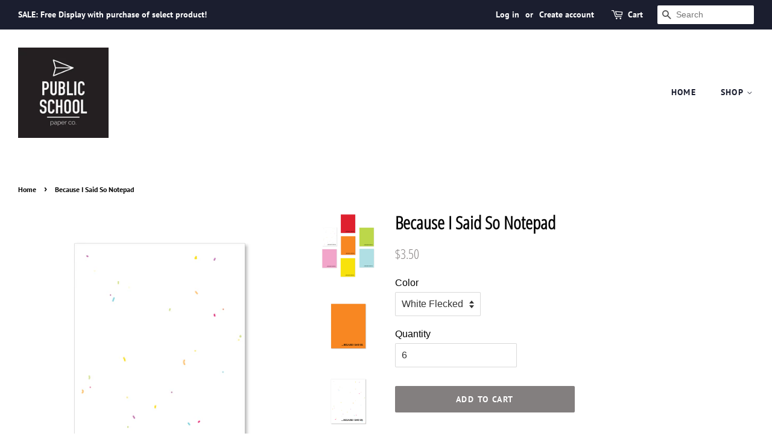

--- FILE ---
content_type: text/html; charset=utf-8
request_url: https://wholesale.publicschoolpaper.com/products/because-i-said-so-white-notepad
body_size: 18425
content:
<!doctype html>
<html class="no-js">
<head>
  
  
  
  <!-- Basic page needs ================================================== -->
  <meta charset="utf-8">
  <meta http-equiv="X-UA-Compatible" content="IE=edge,chrome=1">

  

  <!-- Title and description ================================================== -->
  <title>
  Because I Said So Notepad &ndash; Public School Paper Co.
  </title>

  
  <meta name="description" content="Case qty. = 6 notepads Size: A2 (4.25&quot; x 5.5&quot;) 50 Sheets Handmade *Due to an industry-wide paper shortage, paper colors may vary slightly from what’s shown.">
  

  <!-- Social meta ================================================== -->
  <!-- /snippets/social-meta-tags.liquid -->




<meta property="og:site_name" content="Public School Paper Co.">
<meta property="og:url" content="https://wholesale.publicschoolpaper.com/products/because-i-said-so-white-notepad">
<meta property="og:title" content="Because I Said So Notepad">
<meta property="og:type" content="product">
<meta property="og:description" content="Case qty. = 6 notepads Size: A2 (4.25&quot; x 5.5&quot;) 50 Sheets Handmade *Due to an industry-wide paper shortage, paper colors may vary slightly from what’s shown.">

  <meta property="og:price:amount" content="3.50">
  <meta property="og:price:currency" content="USD">

<meta property="og:image" content="http://wholesale.publicschoolpaper.com/cdn/shop/products/4009X-BecauseISaidSoAssorted_1200x1200.jpg?v=1663869581"><meta property="og:image" content="http://wholesale.publicschoolpaper.com/cdn/shop/products/4009N-BecauseISaidSoOrange_1200x1200.jpg?v=1663869581"><meta property="og:image" content="http://wholesale.publicschoolpaper.com/cdn/shop/products/4009F-BecauseISaidSoWhite_1200x1200.jpg?v=1663869581">
<meta property="og:image:secure_url" content="https://wholesale.publicschoolpaper.com/cdn/shop/products/4009X-BecauseISaidSoAssorted_1200x1200.jpg?v=1663869581"><meta property="og:image:secure_url" content="https://wholesale.publicschoolpaper.com/cdn/shop/products/4009N-BecauseISaidSoOrange_1200x1200.jpg?v=1663869581"><meta property="og:image:secure_url" content="https://wholesale.publicschoolpaper.com/cdn/shop/products/4009F-BecauseISaidSoWhite_1200x1200.jpg?v=1663869581">


<meta name="twitter:card" content="summary_large_image">
<meta name="twitter:title" content="Because I Said So Notepad">
<meta name="twitter:description" content="Case qty. = 6 notepads Size: A2 (4.25&quot; x 5.5&quot;) 50 Sheets Handmade *Due to an industry-wide paper shortage, paper colors may vary slightly from what’s shown.">


  <!-- Helpers ================================================== -->
  <link rel="canonical" href="https://wholesale.publicschoolpaper.com/products/because-i-said-so-white-notepad">
  <meta name="viewport" content="width=device-width,initial-scale=1">
  <meta name="theme-color" content="#837f7f">

  <!-- CSS ================================================== -->
  <link href="//wholesale.publicschoolpaper.com/cdn/shop/t/2/assets/timber.scss.css?v=15953846547993320481759259719" rel="stylesheet" type="text/css" media="all" />
  <link href="//wholesale.publicschoolpaper.com/cdn/shop/t/2/assets/theme.scss.css?v=33077231883331633241759259719" rel="stylesheet" type="text/css" media="all" />

  <script>
    window.theme = window.theme || {};

    var theme = {
      strings: {
        addToCart: "Add to Cart",
        soldOut: "Sold Out",
        unavailable: "Unavailable",
        zoomClose: "Close (Esc)",
        zoomPrev: "Previous (Left arrow key)",
        zoomNext: "Next (Right arrow key)",
        addressError: "Error looking up that address",
        addressNoResults: "No results for that address",
        addressQueryLimit: "You have exceeded the Google API usage limit. Consider upgrading to a \u003ca href=\"https:\/\/developers.google.com\/maps\/premium\/usage-limits\"\u003ePremium Plan\u003c\/a\u003e.",
        authError: "There was a problem authenticating your Google Maps API Key."
      },
      settings: {
        // Adding some settings to allow the editor to update correctly when they are changed
        enableWideLayout: true,
        typeAccentTransform: true,
        typeAccentSpacing: true,
        baseFontSize: '16px',
        headerBaseFontSize: '30px',
        accentFontSize: '14px'
      },
      variables: {
        mediaQueryMedium: 'screen and (max-width: 768px)',
        bpSmall: false
      },
      moneyFormat: "${{amount}}"
    }

    document.documentElement.className = document.documentElement.className.replace('no-js', 'supports-js');
  </script>

  <!-- Header hook for plugins ================================================== -->
  <script>window.performance && window.performance.mark && window.performance.mark('shopify.content_for_header.start');</script><meta id="shopify-digital-wallet" name="shopify-digital-wallet" content="/48639344798/digital_wallets/dialog">
<meta name="shopify-checkout-api-token" content="c6a03fff0d4b4bc257339aeaa68e6ea8">
<meta id="in-context-paypal-metadata" data-shop-id="48639344798" data-venmo-supported="false" data-environment="production" data-locale="en_US" data-paypal-v4="true" data-currency="USD">
<link rel="alternate" type="application/json+oembed" href="https://wholesale.publicschoolpaper.com/products/because-i-said-so-white-notepad.oembed">
<script async="async" src="/checkouts/internal/preloads.js?locale=en-US"></script>
<link rel="preconnect" href="https://shop.app" crossorigin="anonymous">
<script async="async" src="https://shop.app/checkouts/internal/preloads.js?locale=en-US&shop_id=48639344798" crossorigin="anonymous"></script>
<script id="shopify-features" type="application/json">{"accessToken":"c6a03fff0d4b4bc257339aeaa68e6ea8","betas":["rich-media-storefront-analytics"],"domain":"wholesale.publicschoolpaper.com","predictiveSearch":true,"shopId":48639344798,"locale":"en"}</script>
<script>var Shopify = Shopify || {};
Shopify.shop = "public-school-paper-wholesale.myshopify.com";
Shopify.locale = "en";
Shopify.currency = {"active":"USD","rate":"1.0"};
Shopify.country = "US";
Shopify.theme = {"name":"Minimal","id":113148166302,"schema_name":"Minimal","schema_version":"12.0.4","theme_store_id":380,"role":"main"};
Shopify.theme.handle = "null";
Shopify.theme.style = {"id":null,"handle":null};
Shopify.cdnHost = "wholesale.publicschoolpaper.com/cdn";
Shopify.routes = Shopify.routes || {};
Shopify.routes.root = "/";</script>
<script type="module">!function(o){(o.Shopify=o.Shopify||{}).modules=!0}(window);</script>
<script>!function(o){function n(){var o=[];function n(){o.push(Array.prototype.slice.apply(arguments))}return n.q=o,n}var t=o.Shopify=o.Shopify||{};t.loadFeatures=n(),t.autoloadFeatures=n()}(window);</script>
<script>
  window.ShopifyPay = window.ShopifyPay || {};
  window.ShopifyPay.apiHost = "shop.app\/pay";
  window.ShopifyPay.redirectState = null;
</script>
<script id="shop-js-analytics" type="application/json">{"pageType":"product"}</script>
<script defer="defer" async type="module" src="//wholesale.publicschoolpaper.com/cdn/shopifycloud/shop-js/modules/v2/client.init-shop-cart-sync_BT-GjEfc.en.esm.js"></script>
<script defer="defer" async type="module" src="//wholesale.publicschoolpaper.com/cdn/shopifycloud/shop-js/modules/v2/chunk.common_D58fp_Oc.esm.js"></script>
<script defer="defer" async type="module" src="//wholesale.publicschoolpaper.com/cdn/shopifycloud/shop-js/modules/v2/chunk.modal_xMitdFEc.esm.js"></script>
<script type="module">
  await import("//wholesale.publicschoolpaper.com/cdn/shopifycloud/shop-js/modules/v2/client.init-shop-cart-sync_BT-GjEfc.en.esm.js");
await import("//wholesale.publicschoolpaper.com/cdn/shopifycloud/shop-js/modules/v2/chunk.common_D58fp_Oc.esm.js");
await import("//wholesale.publicschoolpaper.com/cdn/shopifycloud/shop-js/modules/v2/chunk.modal_xMitdFEc.esm.js");

  window.Shopify.SignInWithShop?.initShopCartSync?.({"fedCMEnabled":true,"windoidEnabled":true});

</script>
<script>
  window.Shopify = window.Shopify || {};
  if (!window.Shopify.featureAssets) window.Shopify.featureAssets = {};
  window.Shopify.featureAssets['shop-js'] = {"shop-cart-sync":["modules/v2/client.shop-cart-sync_DZOKe7Ll.en.esm.js","modules/v2/chunk.common_D58fp_Oc.esm.js","modules/v2/chunk.modal_xMitdFEc.esm.js"],"init-fed-cm":["modules/v2/client.init-fed-cm_B6oLuCjv.en.esm.js","modules/v2/chunk.common_D58fp_Oc.esm.js","modules/v2/chunk.modal_xMitdFEc.esm.js"],"shop-cash-offers":["modules/v2/client.shop-cash-offers_D2sdYoxE.en.esm.js","modules/v2/chunk.common_D58fp_Oc.esm.js","modules/v2/chunk.modal_xMitdFEc.esm.js"],"shop-login-button":["modules/v2/client.shop-login-button_QeVjl5Y3.en.esm.js","modules/v2/chunk.common_D58fp_Oc.esm.js","modules/v2/chunk.modal_xMitdFEc.esm.js"],"pay-button":["modules/v2/client.pay-button_DXTOsIq6.en.esm.js","modules/v2/chunk.common_D58fp_Oc.esm.js","modules/v2/chunk.modal_xMitdFEc.esm.js"],"shop-button":["modules/v2/client.shop-button_DQZHx9pm.en.esm.js","modules/v2/chunk.common_D58fp_Oc.esm.js","modules/v2/chunk.modal_xMitdFEc.esm.js"],"avatar":["modules/v2/client.avatar_BTnouDA3.en.esm.js"],"init-windoid":["modules/v2/client.init-windoid_CR1B-cfM.en.esm.js","modules/v2/chunk.common_D58fp_Oc.esm.js","modules/v2/chunk.modal_xMitdFEc.esm.js"],"init-shop-for-new-customer-accounts":["modules/v2/client.init-shop-for-new-customer-accounts_C_vY_xzh.en.esm.js","modules/v2/client.shop-login-button_QeVjl5Y3.en.esm.js","modules/v2/chunk.common_D58fp_Oc.esm.js","modules/v2/chunk.modal_xMitdFEc.esm.js"],"init-shop-email-lookup-coordinator":["modules/v2/client.init-shop-email-lookup-coordinator_BI7n9ZSv.en.esm.js","modules/v2/chunk.common_D58fp_Oc.esm.js","modules/v2/chunk.modal_xMitdFEc.esm.js"],"init-shop-cart-sync":["modules/v2/client.init-shop-cart-sync_BT-GjEfc.en.esm.js","modules/v2/chunk.common_D58fp_Oc.esm.js","modules/v2/chunk.modal_xMitdFEc.esm.js"],"shop-toast-manager":["modules/v2/client.shop-toast-manager_DiYdP3xc.en.esm.js","modules/v2/chunk.common_D58fp_Oc.esm.js","modules/v2/chunk.modal_xMitdFEc.esm.js"],"init-customer-accounts":["modules/v2/client.init-customer-accounts_D9ZNqS-Q.en.esm.js","modules/v2/client.shop-login-button_QeVjl5Y3.en.esm.js","modules/v2/chunk.common_D58fp_Oc.esm.js","modules/v2/chunk.modal_xMitdFEc.esm.js"],"init-customer-accounts-sign-up":["modules/v2/client.init-customer-accounts-sign-up_iGw4briv.en.esm.js","modules/v2/client.shop-login-button_QeVjl5Y3.en.esm.js","modules/v2/chunk.common_D58fp_Oc.esm.js","modules/v2/chunk.modal_xMitdFEc.esm.js"],"shop-follow-button":["modules/v2/client.shop-follow-button_CqMgW2wH.en.esm.js","modules/v2/chunk.common_D58fp_Oc.esm.js","modules/v2/chunk.modal_xMitdFEc.esm.js"],"checkout-modal":["modules/v2/client.checkout-modal_xHeaAweL.en.esm.js","modules/v2/chunk.common_D58fp_Oc.esm.js","modules/v2/chunk.modal_xMitdFEc.esm.js"],"shop-login":["modules/v2/client.shop-login_D91U-Q7h.en.esm.js","modules/v2/chunk.common_D58fp_Oc.esm.js","modules/v2/chunk.modal_xMitdFEc.esm.js"],"lead-capture":["modules/v2/client.lead-capture_BJmE1dJe.en.esm.js","modules/v2/chunk.common_D58fp_Oc.esm.js","modules/v2/chunk.modal_xMitdFEc.esm.js"],"payment-terms":["modules/v2/client.payment-terms_Ci9AEqFq.en.esm.js","modules/v2/chunk.common_D58fp_Oc.esm.js","modules/v2/chunk.modal_xMitdFEc.esm.js"]};
</script>
<script id="__st">var __st={"a":48639344798,"offset":-25200,"reqid":"34a3740e-f7fb-4d20-9021-a6cae7692888-1769326199","pageurl":"wholesale.publicschoolpaper.com\/products\/because-i-said-so-white-notepad","u":"91a4854f2ae2","p":"product","rtyp":"product","rid":5729315192990};</script>
<script>window.ShopifyPaypalV4VisibilityTracking = true;</script>
<script id="captcha-bootstrap">!function(){'use strict';const t='contact',e='account',n='new_comment',o=[[t,t],['blogs',n],['comments',n],[t,'customer']],c=[[e,'customer_login'],[e,'guest_login'],[e,'recover_customer_password'],[e,'create_customer']],r=t=>t.map((([t,e])=>`form[action*='/${t}']:not([data-nocaptcha='true']) input[name='form_type'][value='${e}']`)).join(','),a=t=>()=>t?[...document.querySelectorAll(t)].map((t=>t.form)):[];function s(){const t=[...o],e=r(t);return a(e)}const i='password',u='form_key',d=['recaptcha-v3-token','g-recaptcha-response','h-captcha-response',i],f=()=>{try{return window.sessionStorage}catch{return}},m='__shopify_v',_=t=>t.elements[u];function p(t,e,n=!1){try{const o=window.sessionStorage,c=JSON.parse(o.getItem(e)),{data:r}=function(t){const{data:e,action:n}=t;return t[m]||n?{data:e,action:n}:{data:t,action:n}}(c);for(const[e,n]of Object.entries(r))t.elements[e]&&(t.elements[e].value=n);n&&o.removeItem(e)}catch(o){console.error('form repopulation failed',{error:o})}}const l='form_type',E='cptcha';function T(t){t.dataset[E]=!0}const w=window,h=w.document,L='Shopify',v='ce_forms',y='captcha';let A=!1;((t,e)=>{const n=(g='f06e6c50-85a8-45c8-87d0-21a2b65856fe',I='https://cdn.shopify.com/shopifycloud/storefront-forms-hcaptcha/ce_storefront_forms_captcha_hcaptcha.v1.5.2.iife.js',D={infoText:'Protected by hCaptcha',privacyText:'Privacy',termsText:'Terms'},(t,e,n)=>{const o=w[L][v],c=o.bindForm;if(c)return c(t,g,e,D).then(n);var r;o.q.push([[t,g,e,D],n]),r=I,A||(h.body.append(Object.assign(h.createElement('script'),{id:'captcha-provider',async:!0,src:r})),A=!0)});var g,I,D;w[L]=w[L]||{},w[L][v]=w[L][v]||{},w[L][v].q=[],w[L][y]=w[L][y]||{},w[L][y].protect=function(t,e){n(t,void 0,e),T(t)},Object.freeze(w[L][y]),function(t,e,n,w,h,L){const[v,y,A,g]=function(t,e,n){const i=e?o:[],u=t?c:[],d=[...i,...u],f=r(d),m=r(i),_=r(d.filter((([t,e])=>n.includes(e))));return[a(f),a(m),a(_),s()]}(w,h,L),I=t=>{const e=t.target;return e instanceof HTMLFormElement?e:e&&e.form},D=t=>v().includes(t);t.addEventListener('submit',(t=>{const e=I(t);if(!e)return;const n=D(e)&&!e.dataset.hcaptchaBound&&!e.dataset.recaptchaBound,o=_(e),c=g().includes(e)&&(!o||!o.value);(n||c)&&t.preventDefault(),c&&!n&&(function(t){try{if(!f())return;!function(t){const e=f();if(!e)return;const n=_(t);if(!n)return;const o=n.value;o&&e.removeItem(o)}(t);const e=Array.from(Array(32),(()=>Math.random().toString(36)[2])).join('');!function(t,e){_(t)||t.append(Object.assign(document.createElement('input'),{type:'hidden',name:u})),t.elements[u].value=e}(t,e),function(t,e){const n=f();if(!n)return;const o=[...t.querySelectorAll(`input[type='${i}']`)].map((({name:t})=>t)),c=[...d,...o],r={};for(const[a,s]of new FormData(t).entries())c.includes(a)||(r[a]=s);n.setItem(e,JSON.stringify({[m]:1,action:t.action,data:r}))}(t,e)}catch(e){console.error('failed to persist form',e)}}(e),e.submit())}));const S=(t,e)=>{t&&!t.dataset[E]&&(n(t,e.some((e=>e===t))),T(t))};for(const o of['focusin','change'])t.addEventListener(o,(t=>{const e=I(t);D(e)&&S(e,y())}));const B=e.get('form_key'),M=e.get(l),P=B&&M;t.addEventListener('DOMContentLoaded',(()=>{const t=y();if(P)for(const e of t)e.elements[l].value===M&&p(e,B);[...new Set([...A(),...v().filter((t=>'true'===t.dataset.shopifyCaptcha))])].forEach((e=>S(e,t)))}))}(h,new URLSearchParams(w.location.search),n,t,e,['guest_login'])})(!0,!0)}();</script>
<script integrity="sha256-4kQ18oKyAcykRKYeNunJcIwy7WH5gtpwJnB7kiuLZ1E=" data-source-attribution="shopify.loadfeatures" defer="defer" src="//wholesale.publicschoolpaper.com/cdn/shopifycloud/storefront/assets/storefront/load_feature-a0a9edcb.js" crossorigin="anonymous"></script>
<script crossorigin="anonymous" defer="defer" src="//wholesale.publicschoolpaper.com/cdn/shopifycloud/storefront/assets/shopify_pay/storefront-65b4c6d7.js?v=20250812"></script>
<script data-source-attribution="shopify.dynamic_checkout.dynamic.init">var Shopify=Shopify||{};Shopify.PaymentButton=Shopify.PaymentButton||{isStorefrontPortableWallets:!0,init:function(){window.Shopify.PaymentButton.init=function(){};var t=document.createElement("script");t.src="https://wholesale.publicschoolpaper.com/cdn/shopifycloud/portable-wallets/latest/portable-wallets.en.js",t.type="module",document.head.appendChild(t)}};
</script>
<script data-source-attribution="shopify.dynamic_checkout.buyer_consent">
  function portableWalletsHideBuyerConsent(e){var t=document.getElementById("shopify-buyer-consent"),n=document.getElementById("shopify-subscription-policy-button");t&&n&&(t.classList.add("hidden"),t.setAttribute("aria-hidden","true"),n.removeEventListener("click",e))}function portableWalletsShowBuyerConsent(e){var t=document.getElementById("shopify-buyer-consent"),n=document.getElementById("shopify-subscription-policy-button");t&&n&&(t.classList.remove("hidden"),t.removeAttribute("aria-hidden"),n.addEventListener("click",e))}window.Shopify?.PaymentButton&&(window.Shopify.PaymentButton.hideBuyerConsent=portableWalletsHideBuyerConsent,window.Shopify.PaymentButton.showBuyerConsent=portableWalletsShowBuyerConsent);
</script>
<script data-source-attribution="shopify.dynamic_checkout.cart.bootstrap">document.addEventListener("DOMContentLoaded",(function(){function t(){return document.querySelector("shopify-accelerated-checkout-cart, shopify-accelerated-checkout")}if(t())Shopify.PaymentButton.init();else{new MutationObserver((function(e,n){t()&&(Shopify.PaymentButton.init(),n.disconnect())})).observe(document.body,{childList:!0,subtree:!0})}}));
</script>
<link id="shopify-accelerated-checkout-styles" rel="stylesheet" media="screen" href="https://wholesale.publicschoolpaper.com/cdn/shopifycloud/portable-wallets/latest/accelerated-checkout-backwards-compat.css" crossorigin="anonymous">
<style id="shopify-accelerated-checkout-cart">
        #shopify-buyer-consent {
  margin-top: 1em;
  display: inline-block;
  width: 100%;
}

#shopify-buyer-consent.hidden {
  display: none;
}

#shopify-subscription-policy-button {
  background: none;
  border: none;
  padding: 0;
  text-decoration: underline;
  font-size: inherit;
  cursor: pointer;
}

#shopify-subscription-policy-button::before {
  box-shadow: none;
}

      </style>

<script>window.performance && window.performance.mark && window.performance.mark('shopify.content_for_header.end');</script>

  <script src="//wholesale.publicschoolpaper.com/cdn/shop/t/2/assets/jquery-2.2.3.min.js?v=58211863146907186831601325649" type="text/javascript"></script>

  <script src="//wholesale.publicschoolpaper.com/cdn/shop/t/2/assets/lazysizes.min.js?v=155223123402716617051601325649" async="async"></script>

  
  




<!-- BEGIN app block: shopify://apps/minmaxify-order-limits/blocks/app-embed-block/3acfba32-89f3-4377-ae20-cbb9abc48475 --><script type="text/javascript" src="https://limits.minmaxify.com/public-school-paper-wholesale.myshopify.com?v=128a&r=20250220232620"></script>

<!-- END app block --><link href="https://monorail-edge.shopifysvc.com" rel="dns-prefetch">
<script>(function(){if ("sendBeacon" in navigator && "performance" in window) {try {var session_token_from_headers = performance.getEntriesByType('navigation')[0].serverTiming.find(x => x.name == '_s').description;} catch {var session_token_from_headers = undefined;}var session_cookie_matches = document.cookie.match(/_shopify_s=([^;]*)/);var session_token_from_cookie = session_cookie_matches && session_cookie_matches.length === 2 ? session_cookie_matches[1] : "";var session_token = session_token_from_headers || session_token_from_cookie || "";function handle_abandonment_event(e) {var entries = performance.getEntries().filter(function(entry) {return /monorail-edge.shopifysvc.com/.test(entry.name);});if (!window.abandonment_tracked && entries.length === 0) {window.abandonment_tracked = true;var currentMs = Date.now();var navigation_start = performance.timing.navigationStart;var payload = {shop_id: 48639344798,url: window.location.href,navigation_start,duration: currentMs - navigation_start,session_token,page_type: "product"};window.navigator.sendBeacon("https://monorail-edge.shopifysvc.com/v1/produce", JSON.stringify({schema_id: "online_store_buyer_site_abandonment/1.1",payload: payload,metadata: {event_created_at_ms: currentMs,event_sent_at_ms: currentMs}}));}}window.addEventListener('pagehide', handle_abandonment_event);}}());</script>
<script id="web-pixels-manager-setup">(function e(e,d,r,n,o){if(void 0===o&&(o={}),!Boolean(null===(a=null===(i=window.Shopify)||void 0===i?void 0:i.analytics)||void 0===a?void 0:a.replayQueue)){var i,a;window.Shopify=window.Shopify||{};var t=window.Shopify;t.analytics=t.analytics||{};var s=t.analytics;s.replayQueue=[],s.publish=function(e,d,r){return s.replayQueue.push([e,d,r]),!0};try{self.performance.mark("wpm:start")}catch(e){}var l=function(){var e={modern:/Edge?\/(1{2}[4-9]|1[2-9]\d|[2-9]\d{2}|\d{4,})\.\d+(\.\d+|)|Firefox\/(1{2}[4-9]|1[2-9]\d|[2-9]\d{2}|\d{4,})\.\d+(\.\d+|)|Chrom(ium|e)\/(9{2}|\d{3,})\.\d+(\.\d+|)|(Maci|X1{2}).+ Version\/(15\.\d+|(1[6-9]|[2-9]\d|\d{3,})\.\d+)([,.]\d+|)( \(\w+\)|)( Mobile\/\w+|) Safari\/|Chrome.+OPR\/(9{2}|\d{3,})\.\d+\.\d+|(CPU[ +]OS|iPhone[ +]OS|CPU[ +]iPhone|CPU IPhone OS|CPU iPad OS)[ +]+(15[._]\d+|(1[6-9]|[2-9]\d|\d{3,})[._]\d+)([._]\d+|)|Android:?[ /-](13[3-9]|1[4-9]\d|[2-9]\d{2}|\d{4,})(\.\d+|)(\.\d+|)|Android.+Firefox\/(13[5-9]|1[4-9]\d|[2-9]\d{2}|\d{4,})\.\d+(\.\d+|)|Android.+Chrom(ium|e)\/(13[3-9]|1[4-9]\d|[2-9]\d{2}|\d{4,})\.\d+(\.\d+|)|SamsungBrowser\/([2-9]\d|\d{3,})\.\d+/,legacy:/Edge?\/(1[6-9]|[2-9]\d|\d{3,})\.\d+(\.\d+|)|Firefox\/(5[4-9]|[6-9]\d|\d{3,})\.\d+(\.\d+|)|Chrom(ium|e)\/(5[1-9]|[6-9]\d|\d{3,})\.\d+(\.\d+|)([\d.]+$|.*Safari\/(?![\d.]+ Edge\/[\d.]+$))|(Maci|X1{2}).+ Version\/(10\.\d+|(1[1-9]|[2-9]\d|\d{3,})\.\d+)([,.]\d+|)( \(\w+\)|)( Mobile\/\w+|) Safari\/|Chrome.+OPR\/(3[89]|[4-9]\d|\d{3,})\.\d+\.\d+|(CPU[ +]OS|iPhone[ +]OS|CPU[ +]iPhone|CPU IPhone OS|CPU iPad OS)[ +]+(10[._]\d+|(1[1-9]|[2-9]\d|\d{3,})[._]\d+)([._]\d+|)|Android:?[ /-](13[3-9]|1[4-9]\d|[2-9]\d{2}|\d{4,})(\.\d+|)(\.\d+|)|Mobile Safari.+OPR\/([89]\d|\d{3,})\.\d+\.\d+|Android.+Firefox\/(13[5-9]|1[4-9]\d|[2-9]\d{2}|\d{4,})\.\d+(\.\d+|)|Android.+Chrom(ium|e)\/(13[3-9]|1[4-9]\d|[2-9]\d{2}|\d{4,})\.\d+(\.\d+|)|Android.+(UC? ?Browser|UCWEB|U3)[ /]?(15\.([5-9]|\d{2,})|(1[6-9]|[2-9]\d|\d{3,})\.\d+)\.\d+|SamsungBrowser\/(5\.\d+|([6-9]|\d{2,})\.\d+)|Android.+MQ{2}Browser\/(14(\.(9|\d{2,})|)|(1[5-9]|[2-9]\d|\d{3,})(\.\d+|))(\.\d+|)|K[Aa][Ii]OS\/(3\.\d+|([4-9]|\d{2,})\.\d+)(\.\d+|)/},d=e.modern,r=e.legacy,n=navigator.userAgent;return n.match(d)?"modern":n.match(r)?"legacy":"unknown"}(),u="modern"===l?"modern":"legacy",c=(null!=n?n:{modern:"",legacy:""})[u],f=function(e){return[e.baseUrl,"/wpm","/b",e.hashVersion,"modern"===e.buildTarget?"m":"l",".js"].join("")}({baseUrl:d,hashVersion:r,buildTarget:u}),m=function(e){var d=e.version,r=e.bundleTarget,n=e.surface,o=e.pageUrl,i=e.monorailEndpoint;return{emit:function(e){var a=e.status,t=e.errorMsg,s=(new Date).getTime(),l=JSON.stringify({metadata:{event_sent_at_ms:s},events:[{schema_id:"web_pixels_manager_load/3.1",payload:{version:d,bundle_target:r,page_url:o,status:a,surface:n,error_msg:t},metadata:{event_created_at_ms:s}}]});if(!i)return console&&console.warn&&console.warn("[Web Pixels Manager] No Monorail endpoint provided, skipping logging."),!1;try{return self.navigator.sendBeacon.bind(self.navigator)(i,l)}catch(e){}var u=new XMLHttpRequest;try{return u.open("POST",i,!0),u.setRequestHeader("Content-Type","text/plain"),u.send(l),!0}catch(e){return console&&console.warn&&console.warn("[Web Pixels Manager] Got an unhandled error while logging to Monorail."),!1}}}}({version:r,bundleTarget:l,surface:e.surface,pageUrl:self.location.href,monorailEndpoint:e.monorailEndpoint});try{o.browserTarget=l,function(e){var d=e.src,r=e.async,n=void 0===r||r,o=e.onload,i=e.onerror,a=e.sri,t=e.scriptDataAttributes,s=void 0===t?{}:t,l=document.createElement("script"),u=document.querySelector("head"),c=document.querySelector("body");if(l.async=n,l.src=d,a&&(l.integrity=a,l.crossOrigin="anonymous"),s)for(var f in s)if(Object.prototype.hasOwnProperty.call(s,f))try{l.dataset[f]=s[f]}catch(e){}if(o&&l.addEventListener("load",o),i&&l.addEventListener("error",i),u)u.appendChild(l);else{if(!c)throw new Error("Did not find a head or body element to append the script");c.appendChild(l)}}({src:f,async:!0,onload:function(){if(!function(){var e,d;return Boolean(null===(d=null===(e=window.Shopify)||void 0===e?void 0:e.analytics)||void 0===d?void 0:d.initialized)}()){var d=window.webPixelsManager.init(e)||void 0;if(d){var r=window.Shopify.analytics;r.replayQueue.forEach((function(e){var r=e[0],n=e[1],o=e[2];d.publishCustomEvent(r,n,o)})),r.replayQueue=[],r.publish=d.publishCustomEvent,r.visitor=d.visitor,r.initialized=!0}}},onerror:function(){return m.emit({status:"failed",errorMsg:"".concat(f," has failed to load")})},sri:function(e){var d=/^sha384-[A-Za-z0-9+/=]+$/;return"string"==typeof e&&d.test(e)}(c)?c:"",scriptDataAttributes:o}),m.emit({status:"loading"})}catch(e){m.emit({status:"failed",errorMsg:(null==e?void 0:e.message)||"Unknown error"})}}})({shopId: 48639344798,storefrontBaseUrl: "https://wholesale.publicschoolpaper.com",extensionsBaseUrl: "https://extensions.shopifycdn.com/cdn/shopifycloud/web-pixels-manager",monorailEndpoint: "https://monorail-edge.shopifysvc.com/unstable/produce_batch",surface: "storefront-renderer",enabledBetaFlags: ["2dca8a86"],webPixelsConfigList: [{"id":"shopify-app-pixel","configuration":"{}","eventPayloadVersion":"v1","runtimeContext":"STRICT","scriptVersion":"0450","apiClientId":"shopify-pixel","type":"APP","privacyPurposes":["ANALYTICS","MARKETING"]},{"id":"shopify-custom-pixel","eventPayloadVersion":"v1","runtimeContext":"LAX","scriptVersion":"0450","apiClientId":"shopify-pixel","type":"CUSTOM","privacyPurposes":["ANALYTICS","MARKETING"]}],isMerchantRequest: false,initData: {"shop":{"name":"Public School Paper Co.","paymentSettings":{"currencyCode":"USD"},"myshopifyDomain":"public-school-paper-wholesale.myshopify.com","countryCode":"US","storefrontUrl":"https:\/\/wholesale.publicschoolpaper.com"},"customer":null,"cart":null,"checkout":null,"productVariants":[{"price":{"amount":3.5,"currencyCode":"USD"},"product":{"title":"Because I Said So Notepad","vendor":"Public School Paper Co.","id":"5729315192990","untranslatedTitle":"Because I Said So Notepad","url":"\/products\/because-i-said-so-white-notepad","type":"Notepads"},"id":"40840618737822","image":{"src":"\/\/wholesale.publicschoolpaper.com\/cdn\/shop\/products\/4009F-BecauseISaidSoWhite.jpg?v=1663869581"},"sku":"4009F","title":"White Flecked","untranslatedTitle":"White Flecked"},{"price":{"amount":3.5,"currencyCode":"USD"},"product":{"title":"Because I Said So Notepad","vendor":"Public School Paper Co.","id":"5729315192990","untranslatedTitle":"Because I Said So Notepad","url":"\/products\/because-i-said-so-white-notepad","type":"Notepads"},"id":"40840618770590","image":{"src":"\/\/wholesale.publicschoolpaper.com\/cdn\/shop\/products\/4009G-BecauseISaidSoPink.jpg?v=1663869581"},"sku":"4009G","title":"Pink","untranslatedTitle":"Pink"},{"price":{"amount":3.5,"currencyCode":"USD"},"product":{"title":"Because I Said So Notepad","vendor":"Public School Paper Co.","id":"5729315192990","untranslatedTitle":"Because I Said So Notepad","url":"\/products\/because-i-said-so-white-notepad","type":"Notepads"},"id":"40840618967198","image":{"src":"\/\/wholesale.publicschoolpaper.com\/cdn\/shop\/products\/4009R-BecauseISaidSoRed_1.jpg?v=1653705820"},"sku":"4009R","title":"Red","untranslatedTitle":"Red"},{"price":{"amount":3.5,"currencyCode":"USD"},"product":{"title":"Because I Said So Notepad","vendor":"Public School Paper Co.","id":"5729315192990","untranslatedTitle":"Because I Said So Notepad","url":"\/products\/because-i-said-so-white-notepad","type":"Notepads"},"id":"40840618999966","image":{"src":"\/\/wholesale.publicschoolpaper.com\/cdn\/shop\/products\/4009N-BecauseISaidSoOrange.jpg?v=1663869581"},"sku":"4009N","title":"Orange","untranslatedTitle":"Orange"},{"price":{"amount":3.5,"currencyCode":"USD"},"product":{"title":"Because I Said So Notepad","vendor":"Public School Paper Co.","id":"5729315192990","untranslatedTitle":"Because I Said So Notepad","url":"\/products\/because-i-said-so-white-notepad","type":"Notepads"},"id":"40840619032734","image":{"src":"\/\/wholesale.publicschoolpaper.com\/cdn\/shop\/products\/4009Y-BecauseISaidSoYellow.jpg?v=1653705820"},"sku":"4009Y","title":"Yellow","untranslatedTitle":"Yellow"},{"price":{"amount":3.5,"currencyCode":"USD"},"product":{"title":"Because I Said So Notepad","vendor":"Public School Paper Co.","id":"5729315192990","untranslatedTitle":"Because I Said So Notepad","url":"\/products\/because-i-said-so-white-notepad","type":"Notepads"},"id":"40840619065502","image":{"src":"\/\/wholesale.publicschoolpaper.com\/cdn\/shop\/products\/4009A-BecauseISaidSoGreen.jpg?v=1663869581"},"sku":"4009A","title":"Green","untranslatedTitle":"Green"},{"price":{"amount":3.5,"currencyCode":"USD"},"product":{"title":"Because I Said So Notepad","vendor":"Public School Paper Co.","id":"5729315192990","untranslatedTitle":"Because I Said So Notepad","url":"\/products\/because-i-said-so-white-notepad","type":"Notepads"},"id":"40840619098270","image":{"src":"\/\/wholesale.publicschoolpaper.com\/cdn\/shop\/products\/4009S-BecauseISaidSoBlue.jpg?v=1653705820"},"sku":"4009S","title":"Blue","untranslatedTitle":"Blue"},{"price":{"amount":3.5,"currencyCode":"USD"},"product":{"title":"Because I Said So Notepad","vendor":"Public School Paper Co.","id":"5729315192990","untranslatedTitle":"Because I Said So Notepad","url":"\/products\/because-i-said-so-white-notepad","type":"Notepads"},"id":"40840619163806","image":{"src":"\/\/wholesale.publicschoolpaper.com\/cdn\/shop\/products\/4009X-BecauseISaidSoAssorted.jpg?v=1663869581"},"sku":"4009X","title":"Assorted","untranslatedTitle":"Assorted"},{"price":{"amount":3.5,"currencyCode":"USD"},"product":{"title":"Because I Said So Notepad","vendor":"Public School Paper Co.","id":"5729315192990","untranslatedTitle":"Because I Said So Notepad","url":"\/products\/because-i-said-so-white-notepad","type":"Notepads"},"id":"42940245016800","image":{"src":"\/\/wholesale.publicschoolpaper.com\/cdn\/shop\/products\/4009P-Because_Purple.jpg?v=1663869610"},"sku":"4009P","title":"Purple","untranslatedTitle":"Purple"}],"purchasingCompany":null},},"https://wholesale.publicschoolpaper.com/cdn","fcfee988w5aeb613cpc8e4bc33m6693e112",{"modern":"","legacy":""},{"shopId":"48639344798","storefrontBaseUrl":"https:\/\/wholesale.publicschoolpaper.com","extensionBaseUrl":"https:\/\/extensions.shopifycdn.com\/cdn\/shopifycloud\/web-pixels-manager","surface":"storefront-renderer","enabledBetaFlags":"[\"2dca8a86\"]","isMerchantRequest":"false","hashVersion":"fcfee988w5aeb613cpc8e4bc33m6693e112","publish":"custom","events":"[[\"page_viewed\",{}],[\"product_viewed\",{\"productVariant\":{\"price\":{\"amount\":3.5,\"currencyCode\":\"USD\"},\"product\":{\"title\":\"Because I Said So Notepad\",\"vendor\":\"Public School Paper Co.\",\"id\":\"5729315192990\",\"untranslatedTitle\":\"Because I Said So Notepad\",\"url\":\"\/products\/because-i-said-so-white-notepad\",\"type\":\"Notepads\"},\"id\":\"40840618737822\",\"image\":{\"src\":\"\/\/wholesale.publicschoolpaper.com\/cdn\/shop\/products\/4009F-BecauseISaidSoWhite.jpg?v=1663869581\"},\"sku\":\"4009F\",\"title\":\"White Flecked\",\"untranslatedTitle\":\"White Flecked\"}}]]"});</script><script>
  window.ShopifyAnalytics = window.ShopifyAnalytics || {};
  window.ShopifyAnalytics.meta = window.ShopifyAnalytics.meta || {};
  window.ShopifyAnalytics.meta.currency = 'USD';
  var meta = {"product":{"id":5729315192990,"gid":"gid:\/\/shopify\/Product\/5729315192990","vendor":"Public School Paper Co.","type":"Notepads","handle":"because-i-said-so-white-notepad","variants":[{"id":40840618737822,"price":350,"name":"Because I Said So Notepad - White Flecked","public_title":"White Flecked","sku":"4009F"},{"id":40840618770590,"price":350,"name":"Because I Said So Notepad - Pink","public_title":"Pink","sku":"4009G"},{"id":40840618967198,"price":350,"name":"Because I Said So Notepad - Red","public_title":"Red","sku":"4009R"},{"id":40840618999966,"price":350,"name":"Because I Said So Notepad - Orange","public_title":"Orange","sku":"4009N"},{"id":40840619032734,"price":350,"name":"Because I Said So Notepad - Yellow","public_title":"Yellow","sku":"4009Y"},{"id":40840619065502,"price":350,"name":"Because I Said So Notepad - Green","public_title":"Green","sku":"4009A"},{"id":40840619098270,"price":350,"name":"Because I Said So Notepad - Blue","public_title":"Blue","sku":"4009S"},{"id":40840619163806,"price":350,"name":"Because I Said So Notepad - Assorted","public_title":"Assorted","sku":"4009X"},{"id":42940245016800,"price":350,"name":"Because I Said So Notepad - Purple","public_title":"Purple","sku":"4009P"}],"remote":false},"page":{"pageType":"product","resourceType":"product","resourceId":5729315192990,"requestId":"34a3740e-f7fb-4d20-9021-a6cae7692888-1769326199"}};
  for (var attr in meta) {
    window.ShopifyAnalytics.meta[attr] = meta[attr];
  }
</script>
<script class="analytics">
  (function () {
    var customDocumentWrite = function(content) {
      var jquery = null;

      if (window.jQuery) {
        jquery = window.jQuery;
      } else if (window.Checkout && window.Checkout.$) {
        jquery = window.Checkout.$;
      }

      if (jquery) {
        jquery('body').append(content);
      }
    };

    var hasLoggedConversion = function(token) {
      if (token) {
        return document.cookie.indexOf('loggedConversion=' + token) !== -1;
      }
      return false;
    }

    var setCookieIfConversion = function(token) {
      if (token) {
        var twoMonthsFromNow = new Date(Date.now());
        twoMonthsFromNow.setMonth(twoMonthsFromNow.getMonth() + 2);

        document.cookie = 'loggedConversion=' + token + '; expires=' + twoMonthsFromNow;
      }
    }

    var trekkie = window.ShopifyAnalytics.lib = window.trekkie = window.trekkie || [];
    if (trekkie.integrations) {
      return;
    }
    trekkie.methods = [
      'identify',
      'page',
      'ready',
      'track',
      'trackForm',
      'trackLink'
    ];
    trekkie.factory = function(method) {
      return function() {
        var args = Array.prototype.slice.call(arguments);
        args.unshift(method);
        trekkie.push(args);
        return trekkie;
      };
    };
    for (var i = 0; i < trekkie.methods.length; i++) {
      var key = trekkie.methods[i];
      trekkie[key] = trekkie.factory(key);
    }
    trekkie.load = function(config) {
      trekkie.config = config || {};
      trekkie.config.initialDocumentCookie = document.cookie;
      var first = document.getElementsByTagName('script')[0];
      var script = document.createElement('script');
      script.type = 'text/javascript';
      script.onerror = function(e) {
        var scriptFallback = document.createElement('script');
        scriptFallback.type = 'text/javascript';
        scriptFallback.onerror = function(error) {
                var Monorail = {
      produce: function produce(monorailDomain, schemaId, payload) {
        var currentMs = new Date().getTime();
        var event = {
          schema_id: schemaId,
          payload: payload,
          metadata: {
            event_created_at_ms: currentMs,
            event_sent_at_ms: currentMs
          }
        };
        return Monorail.sendRequest("https://" + monorailDomain + "/v1/produce", JSON.stringify(event));
      },
      sendRequest: function sendRequest(endpointUrl, payload) {
        // Try the sendBeacon API
        if (window && window.navigator && typeof window.navigator.sendBeacon === 'function' && typeof window.Blob === 'function' && !Monorail.isIos12()) {
          var blobData = new window.Blob([payload], {
            type: 'text/plain'
          });

          if (window.navigator.sendBeacon(endpointUrl, blobData)) {
            return true;
          } // sendBeacon was not successful

        } // XHR beacon

        var xhr = new XMLHttpRequest();

        try {
          xhr.open('POST', endpointUrl);
          xhr.setRequestHeader('Content-Type', 'text/plain');
          xhr.send(payload);
        } catch (e) {
          console.log(e);
        }

        return false;
      },
      isIos12: function isIos12() {
        return window.navigator.userAgent.lastIndexOf('iPhone; CPU iPhone OS 12_') !== -1 || window.navigator.userAgent.lastIndexOf('iPad; CPU OS 12_') !== -1;
      }
    };
    Monorail.produce('monorail-edge.shopifysvc.com',
      'trekkie_storefront_load_errors/1.1',
      {shop_id: 48639344798,
      theme_id: 113148166302,
      app_name: "storefront",
      context_url: window.location.href,
      source_url: "//wholesale.publicschoolpaper.com/cdn/s/trekkie.storefront.8d95595f799fbf7e1d32231b9a28fd43b70c67d3.min.js"});

        };
        scriptFallback.async = true;
        scriptFallback.src = '//wholesale.publicschoolpaper.com/cdn/s/trekkie.storefront.8d95595f799fbf7e1d32231b9a28fd43b70c67d3.min.js';
        first.parentNode.insertBefore(scriptFallback, first);
      };
      script.async = true;
      script.src = '//wholesale.publicschoolpaper.com/cdn/s/trekkie.storefront.8d95595f799fbf7e1d32231b9a28fd43b70c67d3.min.js';
      first.parentNode.insertBefore(script, first);
    };
    trekkie.load(
      {"Trekkie":{"appName":"storefront","development":false,"defaultAttributes":{"shopId":48639344798,"isMerchantRequest":null,"themeId":113148166302,"themeCityHash":"2253212263164073509","contentLanguage":"en","currency":"USD","eventMetadataId":"edd69dcd-4348-4ad2-877a-87057cdb8170"},"isServerSideCookieWritingEnabled":true,"monorailRegion":"shop_domain","enabledBetaFlags":["65f19447"]},"Session Attribution":{},"S2S":{"facebookCapiEnabled":false,"source":"trekkie-storefront-renderer","apiClientId":580111}}
    );

    var loaded = false;
    trekkie.ready(function() {
      if (loaded) return;
      loaded = true;

      window.ShopifyAnalytics.lib = window.trekkie;

      var originalDocumentWrite = document.write;
      document.write = customDocumentWrite;
      try { window.ShopifyAnalytics.merchantGoogleAnalytics.call(this); } catch(error) {};
      document.write = originalDocumentWrite;

      window.ShopifyAnalytics.lib.page(null,{"pageType":"product","resourceType":"product","resourceId":5729315192990,"requestId":"34a3740e-f7fb-4d20-9021-a6cae7692888-1769326199","shopifyEmitted":true});

      var match = window.location.pathname.match(/checkouts\/(.+)\/(thank_you|post_purchase)/)
      var token = match? match[1]: undefined;
      if (!hasLoggedConversion(token)) {
        setCookieIfConversion(token);
        window.ShopifyAnalytics.lib.track("Viewed Product",{"currency":"USD","variantId":40840618737822,"productId":5729315192990,"productGid":"gid:\/\/shopify\/Product\/5729315192990","name":"Because I Said So Notepad - White Flecked","price":"3.50","sku":"4009F","brand":"Public School Paper Co.","variant":"White Flecked","category":"Notepads","nonInteraction":true,"remote":false},undefined,undefined,{"shopifyEmitted":true});
      window.ShopifyAnalytics.lib.track("monorail:\/\/trekkie_storefront_viewed_product\/1.1",{"currency":"USD","variantId":40840618737822,"productId":5729315192990,"productGid":"gid:\/\/shopify\/Product\/5729315192990","name":"Because I Said So Notepad - White Flecked","price":"3.50","sku":"4009F","brand":"Public School Paper Co.","variant":"White Flecked","category":"Notepads","nonInteraction":true,"remote":false,"referer":"https:\/\/wholesale.publicschoolpaper.com\/products\/because-i-said-so-white-notepad"});
      }
    });


        var eventsListenerScript = document.createElement('script');
        eventsListenerScript.async = true;
        eventsListenerScript.src = "//wholesale.publicschoolpaper.com/cdn/shopifycloud/storefront/assets/shop_events_listener-3da45d37.js";
        document.getElementsByTagName('head')[0].appendChild(eventsListenerScript);

})();</script>
<script
  defer
  src="https://wholesale.publicschoolpaper.com/cdn/shopifycloud/perf-kit/shopify-perf-kit-3.0.4.min.js"
  data-application="storefront-renderer"
  data-shop-id="48639344798"
  data-render-region="gcp-us-east1"
  data-page-type="product"
  data-theme-instance-id="113148166302"
  data-theme-name="Minimal"
  data-theme-version="12.0.4"
  data-monorail-region="shop_domain"
  data-resource-timing-sampling-rate="10"
  data-shs="true"
  data-shs-beacon="true"
  data-shs-export-with-fetch="true"
  data-shs-logs-sample-rate="1"
  data-shs-beacon-endpoint="https://wholesale.publicschoolpaper.com/api/collect"
></script>
</head>

<body id="because-i-said-so-notepad" class="template-product">

  <div id="shopify-section-header" class="shopify-section"><style>
  .logo__image-wrapper {
    max-width: 150px;
  }
  /*================= If logo is above navigation ================== */
  

  /*============ If logo is on the same line as navigation ============ */
  
    .site-header .grid--full {
      border-bottom: 1px solid rgba(0,0,0,0);
      padding-bottom: 30px;
    }
  


  
    @media screen and (min-width: 769px) {
      .site-nav {
        text-align: right!important;
      }
    }
  
</style>

<div data-section-id="header" data-section-type="header-section">
  <div class="header-bar">
    <div class="wrapper medium-down--hide">
      <div class="post-large--display-table">

        
          <div class="header-bar__left post-large--display-table-cell">

            

            

            
              <div class="header-bar__module header-bar__message">
                
                  <a href="/collections/special-promos">
                
                  SALE: Free Display with purchase of select product!
                
                  </a>
                
              </div>
            

          </div>
        

        <div class="header-bar__right post-large--display-table-cell">

          
            <ul class="header-bar__module header-bar__module--list">
              
                <li>
                  <a href="/account/login" id="customer_login_link">Log in</a>
                </li>
                <li>or</li>
                <li>
                  <a href="/account/register" id="customer_register_link">Create account</a>
                </li>
              
            </ul>
          

          <div class="header-bar__module">
            <span class="header-bar__sep" aria-hidden="true"></span>
            <a href="/cart" class="cart-page-link">
              <span class="icon icon-cart header-bar__cart-icon" aria-hidden="true"></span>
            </a>
          </div>

          <div class="header-bar__module">
            <a href="/cart" class="cart-page-link">
              Cart
              <span class="cart-count header-bar__cart-count hidden-count">0</span>
            </a>
          </div>

          
            
              <div class="header-bar__module header-bar__search">
                


  <form action="/search" method="get" class="header-bar__search-form clearfix" role="search">
    
    <button type="submit" class="btn btn--search icon-fallback-text header-bar__search-submit">
      <span class="icon icon-search" aria-hidden="true"></span>
      <span class="fallback-text">Search</span>
    </button>
    <input type="search" name="q" value="" aria-label="Search" class="header-bar__search-input" placeholder="Search">
  </form>


              </div>
            
          

        </div>
      </div>
    </div>

    <div class="wrapper post-large--hide announcement-bar--mobile">
      
        
          <a href="/collections/special-promos">
        
          <span>SALE: Free Display with purchase of select product!</span>
        
          </a>
        
      
    </div>

    <div class="wrapper post-large--hide">
      
        <button type="button" class="mobile-nav-trigger" id="MobileNavTrigger" aria-controls="MobileNav" aria-expanded="false">
          <span class="icon icon-hamburger" aria-hidden="true"></span>
          Menu
        </button>
      
      <a href="/cart" class="cart-page-link mobile-cart-page-link">
        <span class="icon icon-cart header-bar__cart-icon" aria-hidden="true"></span>
        Cart <span class="cart-count hidden-count">0</span>
      </a>
    </div>
    <nav role="navigation">
  <ul id="MobileNav" class="mobile-nav post-large--hide">
    
      
        <li class="mobile-nav__link">
          <a
            href="/"
            class="mobile-nav"
            >
            Home
          </a>
        </li>
      
    
      
        
        <li class="mobile-nav__link" aria-haspopup="true">
          <a
            href="/collections/all"
            class="mobile-nav__sublist-trigger"
            aria-controls="MobileNav-Parent-2"
            aria-expanded="false">
            Shop
            <span class="icon-fallback-text mobile-nav__sublist-expand" aria-hidden="true">
  <span class="icon icon-plus" aria-hidden="true"></span>
  <span class="fallback-text">+</span>
</span>
<span class="icon-fallback-text mobile-nav__sublist-contract" aria-hidden="true">
  <span class="icon icon-minus" aria-hidden="true"></span>
  <span class="fallback-text">-</span>
</span>

          </a>
          <ul
            id="MobileNav-Parent-2"
            class="mobile-nav__sublist">
            
              <li class="mobile-nav__sublist-link ">
                <a href="/collections/all" class="site-nav__link">All <span class="visually-hidden">Shop</span></a>
              </li>
            
            
              
                <li class="mobile-nav__sublist-link">
                  <a
                    href="/collections/new"
                    >
                    New
                  </a>
                </li>
              
            
              
                <li class="mobile-nav__sublist-link">
                  <a
                    href="/collections/all"
                    >
                    All Products
                  </a>
                </li>
              
            
              
                <li class="mobile-nav__sublist-link">
                  <a
                    href="/collections/greeting-cards"
                    >
                    Greeting Cards
                  </a>
                </li>
              
            
              
                <li class="mobile-nav__sublist-link">
                  <a
                    href="/collections/gift-tags"
                    >
                    Gift Tags
                  </a>
                </li>
              
            
              
                <li class="mobile-nav__sublist-link">
                  <a
                    href="/collections/mini-cards"
                    >
                    Mini Cards
                  </a>
                </li>
              
            
              
                <li class="mobile-nav__sublist-link">
                  <a
                    href="/collections/misc"
                    >
                    Misc.
                  </a>
                </li>
              
            
              
                <li class="mobile-nav__sublist-link">
                  <a
                    href="/collections/notepads"
                    >
                    Notepads
                  </a>
                </li>
              
            
              
                <li class="mobile-nav__sublist-link">
                  <a
                    href="/collections/pens"
                    >
                    Pens
                  </a>
                </li>
              
            
              
                <li class="mobile-nav__sublist-link">
                  <a
                    href="/collections/post-cards"
                    >
                    Post Cards
                  </a>
                </li>
              
            
              
                <li class="mobile-nav__sublist-link">
                  <a
                    href="/collections/vinyl-stickers"
                    >
                    Vinyl Stickers
                  </a>
                </li>
              
            
          </ul>
        </li>
      
    

    
      
        <li class="mobile-nav__link">
          <a href="/account/login" id="customer_login_link">Log in</a>
        </li>
        <li class="mobile-nav__link">
          <a href="/account/register" id="customer_register_link">Create account</a>
        </li>
      
    

    <li class="mobile-nav__link">
      
        <div class="header-bar__module header-bar__search">
          


  <form action="/search" method="get" class="header-bar__search-form clearfix" role="search">
    
    <button type="submit" class="btn btn--search icon-fallback-text header-bar__search-submit">
      <span class="icon icon-search" aria-hidden="true"></span>
      <span class="fallback-text">Search</span>
    </button>
    <input type="search" name="q" value="" aria-label="Search" class="header-bar__search-input" placeholder="Search">
  </form>


        </div>
      
    </li>
  </ul>
</nav>

  </div>

  <header class="site-header" role="banner">
    <div class="wrapper">

      
        <div class="grid--full post-large--display-table">
          <div class="grid__item post-large--one-third post-large--display-table-cell">
            
              <div class="h1 site-header__logo" itemscope itemtype="http://schema.org/Organization">
            
              
                <noscript>
                  
                  <div class="logo__image-wrapper">
                    <img src="//wholesale.publicschoolpaper.com/cdn/shop/files/Logo_Med-18_150x.png?v=1614316828" alt="Public School Paper Co." />
                  </div>
                </noscript>
                <div class="logo__image-wrapper supports-js">
                  <a href="/" itemprop="url" style="padding-top:100.0%;">
                    
                    <img class="logo__image lazyload"
                         src="//wholesale.publicschoolpaper.com/cdn/shop/files/Logo_Med-18_300x300.png?v=1614316828"
                         data-src="//wholesale.publicschoolpaper.com/cdn/shop/files/Logo_Med-18_{width}x.png?v=1614316828"
                         data-widths="[120, 180, 360, 540, 720, 900, 1080, 1296, 1512, 1728, 1944, 2048]"
                         data-aspectratio="1.0"
                         data-sizes="auto"
                         alt="Public School Paper Co."
                         itemprop="logo">
                  </a>
                </div>
              
            
              </div>
            
          </div>
          <div class="grid__item post-large--two-thirds post-large--display-table-cell medium-down--hide">
            
<nav>
  <ul class="site-nav" id="AccessibleNav">
    
      
        <li>
          <a
            href="/"
            class="site-nav__link"
            data-meganav-type="child"
            >
              Home
          </a>
        </li>
      
    
      
      
        <li
          class="site-nav--has-dropdown "
          aria-haspopup="true">
          <a
            href="/collections/all"
            class="site-nav__link"
            data-meganav-type="parent"
            aria-controls="MenuParent-2"
            aria-expanded="false"
            >
              Shop
              <span class="icon icon-arrow-down" aria-hidden="true"></span>
          </a>
          <ul
            id="MenuParent-2"
            class="site-nav__dropdown "
            data-meganav-dropdown>
            
              
                <li>
                  <a
                    href="/collections/new"
                    class="site-nav__link"
                    data-meganav-type="child"
                    
                    tabindex="-1">
                      New
                  </a>
                </li>
              
            
              
                <li>
                  <a
                    href="/collections/all"
                    class="site-nav__link"
                    data-meganav-type="child"
                    
                    tabindex="-1">
                      All Products
                  </a>
                </li>
              
            
              
                <li>
                  <a
                    href="/collections/greeting-cards"
                    class="site-nav__link"
                    data-meganav-type="child"
                    
                    tabindex="-1">
                      Greeting Cards
                  </a>
                </li>
              
            
              
                <li>
                  <a
                    href="/collections/gift-tags"
                    class="site-nav__link"
                    data-meganav-type="child"
                    
                    tabindex="-1">
                      Gift Tags
                  </a>
                </li>
              
            
              
                <li>
                  <a
                    href="/collections/mini-cards"
                    class="site-nav__link"
                    data-meganav-type="child"
                    
                    tabindex="-1">
                      Mini Cards
                  </a>
                </li>
              
            
              
                <li>
                  <a
                    href="/collections/misc"
                    class="site-nav__link"
                    data-meganav-type="child"
                    
                    tabindex="-1">
                      Misc.
                  </a>
                </li>
              
            
              
                <li>
                  <a
                    href="/collections/notepads"
                    class="site-nav__link"
                    data-meganav-type="child"
                    
                    tabindex="-1">
                      Notepads
                  </a>
                </li>
              
            
              
                <li>
                  <a
                    href="/collections/pens"
                    class="site-nav__link"
                    data-meganav-type="child"
                    
                    tabindex="-1">
                      Pens
                  </a>
                </li>
              
            
              
                <li>
                  <a
                    href="/collections/post-cards"
                    class="site-nav__link"
                    data-meganav-type="child"
                    
                    tabindex="-1">
                      Post Cards
                  </a>
                </li>
              
            
              
                <li>
                  <a
                    href="/collections/vinyl-stickers"
                    class="site-nav__link"
                    data-meganav-type="child"
                    
                    tabindex="-1">
                      Vinyl Stickers
                  </a>
                </li>
              
            
          </ul>
        </li>
      
    
  </ul>
</nav>

          </div>
        </div>
      

    </div>
  </header>
</div>



</div>

  <main class="wrapper main-content" role="main">
    <div class="grid">
        <div class="grid__item">
          

<div id="shopify-section-product-template" class="shopify-section"><div itemscope itemtype="http://schema.org/Product" id="ProductSection" data-section-id="product-template" data-section-type="product-template" data-image-zoom-type="lightbox" data-show-extra-tab="false" data-extra-tab-content="" data-enable-history-state="true">

  

  

  <meta itemprop="url" content="https://wholesale.publicschoolpaper.com/products/because-i-said-so-white-notepad">
  <meta itemprop="image" content="//wholesale.publicschoolpaper.com/cdn/shop/products/4009X-BecauseISaidSoAssorted_grande.jpg?v=1663869581">

  <div class="section-header section-header--breadcrumb">
    

<nav class="breadcrumb" role="navigation" aria-label="breadcrumbs">
  <a href="/" title="Back to the frontpage">Home</a>

  

    
    <span aria-hidden="true" class="breadcrumb__sep">&rsaquo;</span>
    <span>Because I Said So Notepad</span>

  
</nav>


  </div>

  <div class="product-single">
    <div class="grid product-single__hero">
      <div class="grid__item post-large--one-half">

        

          <div class="grid">

            <div class="grid__item four-fifths product-single__photos" id="ProductPhoto">
              

              
                
                
<style>
  

  #ProductImage-37152106905824 {
    max-width: 866.7022222222222px;
    max-height: 1024px;
  }
  #ProductImageWrapper-37152106905824 {
    max-width: 866.7022222222222px;
  }
</style>


                <div id="ProductImageWrapper-37152106905824" class="product-single__image-wrapper supports-js hide zoom-lightbox" data-image-id="37152106905824">
                  <div style="padding-top:118.14899901542502%;">
                    <img id="ProductImage-37152106905824"
                         class="product-single__image lazyload lazypreload"
                         
                         data-src="//wholesale.publicschoolpaper.com/cdn/shop/products/4009X-BecauseISaidSoAssorted_{width}x.jpg?v=1663869581"
                         data-widths="[180, 370, 540, 740, 900, 1080, 1296, 1512, 1728, 2048]"
                         data-aspectratio="0.8463888888888889"
                         data-sizes="auto"
                         
                         alt="Because I Said So Notepad">
                  </div>
                </div>
              
                
                
<style>
  

  #ProductImage-37152106676448 {
    max-width: 700px;
    max-height: 700.0px;
  }
  #ProductImageWrapper-37152106676448 {
    max-width: 700px;
  }
</style>


                <div id="ProductImageWrapper-37152106676448" class="product-single__image-wrapper supports-js hide zoom-lightbox" data-image-id="37152106676448">
                  <div style="padding-top:100.0%;">
                    <img id="ProductImage-37152106676448"
                         class="product-single__image lazyload lazypreload"
                         
                         data-src="//wholesale.publicschoolpaper.com/cdn/shop/products/4009N-BecauseISaidSoOrange_{width}x.jpg?v=1663869581"
                         data-widths="[180, 370, 540, 740, 900, 1080, 1296, 1512, 1728, 2048]"
                         data-aspectratio="1.0"
                         data-sizes="auto"
                         
                         alt="Because I Said So Notepad">
                  </div>
                </div>
              
                
                
<style>
  

  #ProductImage-37152106873056 {
    max-width: 700px;
    max-height: 700.0px;
  }
  #ProductImageWrapper-37152106873056 {
    max-width: 700px;
  }
</style>


                <div id="ProductImageWrapper-37152106873056" class="product-single__image-wrapper supports-js zoom-lightbox" data-image-id="37152106873056">
                  <div style="padding-top:100.0%;">
                    <img id="ProductImage-37152106873056"
                         class="product-single__image lazyload"
                         src="//wholesale.publicschoolpaper.com/cdn/shop/products/4009F-BecauseISaidSoWhite_300x300.jpg?v=1663869581"
                         data-src="//wholesale.publicschoolpaper.com/cdn/shop/products/4009F-BecauseISaidSoWhite_{width}x.jpg?v=1663869581"
                         data-widths="[180, 370, 540, 740, 900, 1080, 1296, 1512, 1728, 2048]"
                         data-aspectratio="1.0"
                         data-sizes="auto"
                         
                         alt="Because I Said So Notepad">
                  </div>
                </div>
              
                
                
<style>
  

  #ProductImage-37152106774752 {
    max-width: 700px;
    max-height: 700.0px;
  }
  #ProductImageWrapper-37152106774752 {
    max-width: 700px;
  }
</style>


                <div id="ProductImageWrapper-37152106774752" class="product-single__image-wrapper supports-js hide zoom-lightbox" data-image-id="37152106774752">
                  <div style="padding-top:100.0%;">
                    <img id="ProductImage-37152106774752"
                         class="product-single__image lazyload lazypreload"
                         
                         data-src="//wholesale.publicschoolpaper.com/cdn/shop/products/4009G-BecauseISaidSoPink_{width}x.jpg?v=1663869581"
                         data-widths="[180, 370, 540, 740, 900, 1080, 1296, 1512, 1728, 2048]"
                         data-aspectratio="1.0"
                         data-sizes="auto"
                         
                         alt="Because I Said So Notepad">
                  </div>
                </div>
              
                
                
<style>
  

  #ProductImage-37152106807520 {
    max-width: 700px;
    max-height: 700.0px;
  }
  #ProductImageWrapper-37152106807520 {
    max-width: 700px;
  }
</style>


                <div id="ProductImageWrapper-37152106807520" class="product-single__image-wrapper supports-js hide zoom-lightbox" data-image-id="37152106807520">
                  <div style="padding-top:100.0%;">
                    <img id="ProductImage-37152106807520"
                         class="product-single__image lazyload lazypreload"
                         
                         data-src="//wholesale.publicschoolpaper.com/cdn/shop/products/4009A-BecauseISaidSoGreen_{width}x.jpg?v=1663869581"
                         data-widths="[180, 370, 540, 740, 900, 1080, 1296, 1512, 1728, 2048]"
                         data-aspectratio="1.0"
                         data-sizes="auto"
                         
                         alt="Because I Said So Notepad">
                  </div>
                </div>
              
                
                
<style>
  

  #ProductImage-37152106840288 {
    max-width: 700px;
    max-height: 700.0px;
  }
  #ProductImageWrapper-37152106840288 {
    max-width: 700px;
  }
</style>


                <div id="ProductImageWrapper-37152106840288" class="product-single__image-wrapper supports-js hide zoom-lightbox" data-image-id="37152106840288">
                  <div style="padding-top:100.0%;">
                    <img id="ProductImage-37152106840288"
                         class="product-single__image lazyload lazypreload"
                         
                         data-src="//wholesale.publicschoolpaper.com/cdn/shop/products/4009R-BecauseISaidSoRed_1_{width}x.jpg?v=1653705820"
                         data-widths="[180, 370, 540, 740, 900, 1080, 1296, 1512, 1728, 2048]"
                         data-aspectratio="1.0"
                         data-sizes="auto"
                         
                         alt="Because I Said So Notepad">
                  </div>
                </div>
              
                
                
<style>
  

  #ProductImage-37152106709216 {
    max-width: 700px;
    max-height: 700.0px;
  }
  #ProductImageWrapper-37152106709216 {
    max-width: 700px;
  }
</style>


                <div id="ProductImageWrapper-37152106709216" class="product-single__image-wrapper supports-js hide zoom-lightbox" data-image-id="37152106709216">
                  <div style="padding-top:100.0%;">
                    <img id="ProductImage-37152106709216"
                         class="product-single__image lazyload lazypreload"
                         
                         data-src="//wholesale.publicschoolpaper.com/cdn/shop/products/4009Y-BecauseISaidSoYellow_{width}x.jpg?v=1653705820"
                         data-widths="[180, 370, 540, 740, 900, 1080, 1296, 1512, 1728, 2048]"
                         data-aspectratio="1.0"
                         data-sizes="auto"
                         
                         alt="Because I Said So Notepad">
                  </div>
                </div>
              
                
                
<style>
  

  #ProductImage-37152106741984 {
    max-width: 700px;
    max-height: 700.0px;
  }
  #ProductImageWrapper-37152106741984 {
    max-width: 700px;
  }
</style>


                <div id="ProductImageWrapper-37152106741984" class="product-single__image-wrapper supports-js hide zoom-lightbox" data-image-id="37152106741984">
                  <div style="padding-top:100.0%;">
                    <img id="ProductImage-37152106741984"
                         class="product-single__image lazyload lazypreload"
                         
                         data-src="//wholesale.publicschoolpaper.com/cdn/shop/products/4009S-BecauseISaidSoBlue_{width}x.jpg?v=1653705820"
                         data-widths="[180, 370, 540, 740, 900, 1080, 1296, 1512, 1728, 2048]"
                         data-aspectratio="1.0"
                         data-sizes="auto"
                         
                         alt="Because I Said So Notepad">
                  </div>
                </div>
              
                
                
<style>
  

  #ProductImage-19127374151838 {
    max-width: 700px;
    max-height: 535.2666666666668px;
  }
  #ProductImageWrapper-19127374151838 {
    max-width: 700px;
  }
</style>


                <div id="ProductImageWrapper-19127374151838" class="product-single__image-wrapper supports-js hide zoom-lightbox" data-image-id="19127374151838">
                  <div style="padding-top:76.46666666666667%;">
                    <img id="ProductImage-19127374151838"
                         class="product-single__image lazyload lazypreload"
                         
                         data-src="//wholesale.publicschoolpaper.com/cdn/shop/products/NotepadsNew1_2d4f0e7a-36e2-4b90-a0e5-6d7652b4e6f8_{width}x.jpg?v=1653705820"
                         data-widths="[180, 370, 540, 740, 900, 1080, 1296, 1512, 1728, 2048]"
                         data-aspectratio="1.3077593722755012"
                         data-sizes="auto"
                         
                         alt="Because I Said So Notepad">
                  </div>
                </div>
              
                
                
<style>
  

  #ProductImage-37852215902432 {
    max-width: 700px;
    max-height: 700.0px;
  }
  #ProductImageWrapper-37852215902432 {
    max-width: 700px;
  }
</style>


                <div id="ProductImageWrapper-37852215902432" class="product-single__image-wrapper supports-js hide zoom-lightbox" data-image-id="37852215902432">
                  <div style="padding-top:100.0%;">
                    <img id="ProductImage-37852215902432"
                         class="product-single__image lazyload lazypreload"
                         
                         data-src="//wholesale.publicschoolpaper.com/cdn/shop/products/4009P-Because_Purple_{width}x.jpg?v=1663869610"
                         data-widths="[180, 370, 540, 740, 900, 1080, 1296, 1512, 1728, 2048]"
                         data-aspectratio="1.0"
                         data-sizes="auto"
                         
                         alt="Because I Said So Notepad">
                  </div>
                </div>
              

              <noscript>
                <img src="//wholesale.publicschoolpaper.com/cdn/shop/products/4009F-BecauseISaidSoWhite_1024x1024@2x.jpg?v=1663869581" alt="Because I Said So Notepad">
              </noscript>
            </div>

            <div class="grid__item one-fifth">

              <ul class="grid product-single__thumbnails" id="ProductThumbs">
                
                  <li class="grid__item">
                    <a data-image-id="37152106905824" href="//wholesale.publicschoolpaper.com/cdn/shop/products/4009X-BecauseISaidSoAssorted_1024x1024.jpg?v=1663869581" class="product-single__thumbnail">
                      <img src="//wholesale.publicschoolpaper.com/cdn/shop/products/4009X-BecauseISaidSoAssorted_grande.jpg?v=1663869581" alt="Because I Said So Notepad">
                    </a>
                  </li>
                
                  <li class="grid__item">
                    <a data-image-id="37152106676448" href="//wholesale.publicschoolpaper.com/cdn/shop/products/4009N-BecauseISaidSoOrange_1024x1024.jpg?v=1663869581" class="product-single__thumbnail">
                      <img src="//wholesale.publicschoolpaper.com/cdn/shop/products/4009N-BecauseISaidSoOrange_grande.jpg?v=1663869581" alt="Because I Said So Notepad">
                    </a>
                  </li>
                
                  <li class="grid__item">
                    <a data-image-id="37152106873056" href="//wholesale.publicschoolpaper.com/cdn/shop/products/4009F-BecauseISaidSoWhite_1024x1024.jpg?v=1663869581" class="product-single__thumbnail">
                      <img src="//wholesale.publicschoolpaper.com/cdn/shop/products/4009F-BecauseISaidSoWhite_grande.jpg?v=1663869581" alt="Because I Said So Notepad">
                    </a>
                  </li>
                
                  <li class="grid__item">
                    <a data-image-id="37152106774752" href="//wholesale.publicschoolpaper.com/cdn/shop/products/4009G-BecauseISaidSoPink_1024x1024.jpg?v=1663869581" class="product-single__thumbnail">
                      <img src="//wholesale.publicschoolpaper.com/cdn/shop/products/4009G-BecauseISaidSoPink_grande.jpg?v=1663869581" alt="Because I Said So Notepad">
                    </a>
                  </li>
                
                  <li class="grid__item">
                    <a data-image-id="37152106807520" href="//wholesale.publicschoolpaper.com/cdn/shop/products/4009A-BecauseISaidSoGreen_1024x1024.jpg?v=1663869581" class="product-single__thumbnail">
                      <img src="//wholesale.publicschoolpaper.com/cdn/shop/products/4009A-BecauseISaidSoGreen_grande.jpg?v=1663869581" alt="Because I Said So Notepad">
                    </a>
                  </li>
                
                  <li class="grid__item">
                    <a data-image-id="37152106840288" href="//wholesale.publicschoolpaper.com/cdn/shop/products/4009R-BecauseISaidSoRed_1_1024x1024.jpg?v=1653705820" class="product-single__thumbnail">
                      <img src="//wholesale.publicschoolpaper.com/cdn/shop/products/4009R-BecauseISaidSoRed_1_grande.jpg?v=1653705820" alt="Because I Said So Notepad">
                    </a>
                  </li>
                
                  <li class="grid__item">
                    <a data-image-id="37152106709216" href="//wholesale.publicschoolpaper.com/cdn/shop/products/4009Y-BecauseISaidSoYellow_1024x1024.jpg?v=1653705820" class="product-single__thumbnail">
                      <img src="//wholesale.publicschoolpaper.com/cdn/shop/products/4009Y-BecauseISaidSoYellow_grande.jpg?v=1653705820" alt="Because I Said So Notepad">
                    </a>
                  </li>
                
                  <li class="grid__item">
                    <a data-image-id="37152106741984" href="//wholesale.publicschoolpaper.com/cdn/shop/products/4009S-BecauseISaidSoBlue_1024x1024.jpg?v=1653705820" class="product-single__thumbnail">
                      <img src="//wholesale.publicschoolpaper.com/cdn/shop/products/4009S-BecauseISaidSoBlue_grande.jpg?v=1653705820" alt="Because I Said So Notepad">
                    </a>
                  </li>
                
                  <li class="grid__item">
                    <a data-image-id="19127374151838" href="//wholesale.publicschoolpaper.com/cdn/shop/products/NotepadsNew1_2d4f0e7a-36e2-4b90-a0e5-6d7652b4e6f8_1024x1024.jpg?v=1653705820" class="product-single__thumbnail">
                      <img src="//wholesale.publicschoolpaper.com/cdn/shop/products/NotepadsNew1_2d4f0e7a-36e2-4b90-a0e5-6d7652b4e6f8_grande.jpg?v=1653705820" alt="Because I Said So Notepad">
                    </a>
                  </li>
                
                  <li class="grid__item">
                    <a data-image-id="37852215902432" href="//wholesale.publicschoolpaper.com/cdn/shop/products/4009P-Because_Purple_1024x1024.jpg?v=1663869610" class="product-single__thumbnail">
                      <img src="//wholesale.publicschoolpaper.com/cdn/shop/products/4009P-Because_Purple_grande.jpg?v=1663869610" alt="Because I Said So Notepad">
                    </a>
                  </li>
                
              </ul>

            </div>

          </div>

        

        
        <ul class="gallery" class="hidden">
          
          <li data-image-id="37152106905824" class="gallery__item" data-mfp-src="//wholesale.publicschoolpaper.com/cdn/shop/products/4009X-BecauseISaidSoAssorted_1024x1024@2x.jpg?v=1663869581"></li>
          
          <li data-image-id="37152106676448" class="gallery__item" data-mfp-src="//wholesale.publicschoolpaper.com/cdn/shop/products/4009N-BecauseISaidSoOrange_1024x1024@2x.jpg?v=1663869581"></li>
          
          <li data-image-id="37152106873056" class="gallery__item" data-mfp-src="//wholesale.publicschoolpaper.com/cdn/shop/products/4009F-BecauseISaidSoWhite_1024x1024@2x.jpg?v=1663869581"></li>
          
          <li data-image-id="37152106774752" class="gallery__item" data-mfp-src="//wholesale.publicschoolpaper.com/cdn/shop/products/4009G-BecauseISaidSoPink_1024x1024@2x.jpg?v=1663869581"></li>
          
          <li data-image-id="37152106807520" class="gallery__item" data-mfp-src="//wholesale.publicschoolpaper.com/cdn/shop/products/4009A-BecauseISaidSoGreen_1024x1024@2x.jpg?v=1663869581"></li>
          
          <li data-image-id="37152106840288" class="gallery__item" data-mfp-src="//wholesale.publicschoolpaper.com/cdn/shop/products/4009R-BecauseISaidSoRed_1_1024x1024@2x.jpg?v=1653705820"></li>
          
          <li data-image-id="37152106709216" class="gallery__item" data-mfp-src="//wholesale.publicschoolpaper.com/cdn/shop/products/4009Y-BecauseISaidSoYellow_1024x1024@2x.jpg?v=1653705820"></li>
          
          <li data-image-id="37152106741984" class="gallery__item" data-mfp-src="//wholesale.publicschoolpaper.com/cdn/shop/products/4009S-BecauseISaidSoBlue_1024x1024@2x.jpg?v=1653705820"></li>
          
          <li data-image-id="19127374151838" class="gallery__item" data-mfp-src="//wholesale.publicschoolpaper.com/cdn/shop/products/NotepadsNew1_2d4f0e7a-36e2-4b90-a0e5-6d7652b4e6f8_1024x1024@2x.jpg?v=1653705820"></li>
          
          <li data-image-id="37852215902432" class="gallery__item" data-mfp-src="//wholesale.publicschoolpaper.com/cdn/shop/products/4009P-Because_Purple_1024x1024@2x.jpg?v=1663869610"></li>
          
        </ul>
        

      </div>
      <div class="grid__item post-large--one-half">
        
        <h1 class="product-single__title" itemprop="name">Because I Said So Notepad</h1>

        <div itemprop="offers" itemscope itemtype="http://schema.org/Offer">
          

          <meta itemprop="priceCurrency" content="USD">
          <link itemprop="availability" href="http://schema.org/InStock">

          <div class="product-single__prices">
            <span id="PriceA11y" class="visually-hidden">Regular price</span>
            <span id="ProductPrice" class="product-single__price" itemprop="price" content="3.5">
              $3.50
            </span>

            
              <span id="ComparePriceA11y" class="visually-hidden" aria-hidden="true">Sale price</span>
              <s id="ComparePrice" class="product-single__sale-price hide">
                $0.00
              </s>
            

            <span class="product-unit-price hide" data-unit-price-container><span class="visually-hidden">Unit price</span>
  <span data-unit-price></span><span aria-hidden="true">/</span><span class="visually-hidden">per</span><span data-unit-price-base-unit></span></span>


          </div><form method="post" action="/cart/add" id="product_form_5729315192990" accept-charset="UTF-8" class="product-form--wide" enctype="multipart/form-data"><input type="hidden" name="form_type" value="product" /><input type="hidden" name="utf8" value="✓" />
            <select name="id" id="ProductSelect-product-template" class="product-single__variants">
              
                

                  <option  selected="selected"  data-sku="4009F" value="40840618737822">White Flecked - $3.50 USD</option>

                
              
                

                  <option  data-sku="4009G" value="40840618770590">Pink - $3.50 USD</option>

                
              
                

                  <option  data-sku="4009R" value="40840618967198">Red - $3.50 USD</option>

                
              
                

                  <option  data-sku="4009N" value="40840618999966">Orange - $3.50 USD</option>

                
              
                

                  <option  data-sku="4009Y" value="40840619032734">Yellow - $3.50 USD</option>

                
              
                

                  <option  data-sku="4009A" value="40840619065502">Green - $3.50 USD</option>

                
              
                

                  <option  data-sku="4009S" value="40840619098270">Blue - $3.50 USD</option>

                
              
                

                  <option  data-sku="4009X" value="40840619163806">Assorted - $3.50 USD</option>

                
              
                

                  <option  data-sku="4009P" value="42940245016800">Purple - $3.50 USD</option>

                
              
            </select>

            <div class="product-single__quantity">
              <label for="Quantity">Quantity</label>
              <input type="number" id="Quantity" name="quantity" value="1" min="1" class="quantity-selector">
            </div>

            <button type="submit" name="add" id="AddToCart" class="btn btn--wide">
              <span id="AddToCartText">Add to Cart</span>
            </button>
            
          <input type="hidden" name="product-id" value="5729315192990" /><input type="hidden" name="section-id" value="product-template" /></form>

          
            <div class="product-description rte" itemprop="description">
              <ul data-mce-fragment="1">
<li data-mce-fragment="1">Case qty. = 6 notepads</li>
<li data-mce-fragment="1">Size: A2 (4.25" x 5.5")</li>
<li data-mce-fragment="1">50 Sheets</li>
<li data-mce-fragment="1">Handmade</li>
</ul>
<p>*Due to an industry-wide paper shortage, paper colors may vary slightly from what’s shown.</p>
            </div>
          

          
        </div>

      </div>
    </div>
  </div>
</div>


  <script type="application/json" id="ProductJson-product-template">
    {"id":5729315192990,"title":"Because I Said So Notepad","handle":"because-i-said-so-white-notepad","description":"\u003cul data-mce-fragment=\"1\"\u003e\n\u003cli data-mce-fragment=\"1\"\u003eCase qty. = 6 notepads\u003c\/li\u003e\n\u003cli data-mce-fragment=\"1\"\u003eSize: A2 (4.25\" x 5.5\")\u003c\/li\u003e\n\u003cli data-mce-fragment=\"1\"\u003e50 Sheets\u003c\/li\u003e\n\u003cli data-mce-fragment=\"1\"\u003eHandmade\u003c\/li\u003e\n\u003c\/ul\u003e\n\u003cp\u003e*Due to an industry-wide paper shortage, paper colors may vary slightly from what’s shown.\u003c\/p\u003e","published_at":"2020-09-20T15:32:50-06:00","created_at":"2020-09-20T15:32:48-06:00","vendor":"Public School Paper Co.","type":"Notepads","tags":["desktop","friendship","funny","gift","just because","notepad","wholesale"],"price":350,"price_min":350,"price_max":350,"available":true,"price_varies":false,"compare_at_price":null,"compare_at_price_min":0,"compare_at_price_max":0,"compare_at_price_varies":false,"variants":[{"id":40840618737822,"title":"White Flecked","option1":"White Flecked","option2":null,"option3":null,"sku":"4009F","requires_shipping":true,"taxable":false,"featured_image":{"id":37152106873056,"product_id":5729315192990,"position":3,"created_at":"2022-05-27T20:43:18-06:00","updated_at":"2022-09-22T11:59:41-06:00","alt":null,"width":4269,"height":4269,"src":"\/\/wholesale.publicschoolpaper.com\/cdn\/shop\/products\/4009F-BecauseISaidSoWhite.jpg?v=1663869581","variant_ids":[40840618737822]},"available":true,"name":"Because I Said So Notepad - White Flecked","public_title":"White Flecked","options":["White Flecked"],"price":350,"weight":99,"compare_at_price":null,"inventory_management":"shopify","barcode":"810079760725","featured_media":{"alt":null,"id":29721499730144,"position":3,"preview_image":{"aspect_ratio":1.0,"height":4269,"width":4269,"src":"\/\/wholesale.publicschoolpaper.com\/cdn\/shop\/products\/4009F-BecauseISaidSoWhite.jpg?v=1663869581"}},"requires_selling_plan":false,"selling_plan_allocations":[]},{"id":40840618770590,"title":"Pink","option1":"Pink","option2":null,"option3":null,"sku":"4009G","requires_shipping":true,"taxable":false,"featured_image":{"id":37152106774752,"product_id":5729315192990,"position":4,"created_at":"2022-05-27T20:43:18-06:00","updated_at":"2022-09-22T11:59:41-06:00","alt":null,"width":4269,"height":4269,"src":"\/\/wholesale.publicschoolpaper.com\/cdn\/shop\/products\/4009G-BecauseISaidSoPink.jpg?v=1663869581","variant_ids":[40840618770590]},"available":true,"name":"Because I Said So Notepad - Pink","public_title":"Pink","options":["Pink"],"price":350,"weight":99,"compare_at_price":null,"inventory_management":"shopify","barcode":"810079760732","featured_media":{"alt":null,"id":29721499762912,"position":4,"preview_image":{"aspect_ratio":1.0,"height":4269,"width":4269,"src":"\/\/wholesale.publicschoolpaper.com\/cdn\/shop\/products\/4009G-BecauseISaidSoPink.jpg?v=1663869581"}},"requires_selling_plan":false,"selling_plan_allocations":[]},{"id":40840618967198,"title":"Red","option1":"Red","option2":null,"option3":null,"sku":"4009R","requires_shipping":true,"taxable":false,"featured_image":{"id":37152106840288,"product_id":5729315192990,"position":6,"created_at":"2022-05-27T20:43:18-06:00","updated_at":"2022-05-27T20:43:40-06:00","alt":null,"width":4269,"height":4269,"src":"\/\/wholesale.publicschoolpaper.com\/cdn\/shop\/products\/4009R-BecauseISaidSoRed_1.jpg?v=1653705820","variant_ids":[40840618967198]},"available":true,"name":"Because I Said So Notepad - Red","public_title":"Red","options":["Red"],"price":350,"weight":99,"compare_at_price":null,"inventory_management":"shopify","barcode":"810079760749","featured_media":{"alt":null,"id":29721499828448,"position":6,"preview_image":{"aspect_ratio":1.0,"height":4269,"width":4269,"src":"\/\/wholesale.publicschoolpaper.com\/cdn\/shop\/products\/4009R-BecauseISaidSoRed_1.jpg?v=1653705820"}},"requires_selling_plan":false,"selling_plan_allocations":[]},{"id":40840618999966,"title":"Orange","option1":"Orange","option2":null,"option3":null,"sku":"4009N","requires_shipping":true,"taxable":false,"featured_image":{"id":37152106676448,"product_id":5729315192990,"position":2,"created_at":"2022-05-27T20:43:18-06:00","updated_at":"2022-09-22T11:59:41-06:00","alt":null,"width":4269,"height":4269,"src":"\/\/wholesale.publicschoolpaper.com\/cdn\/shop\/products\/4009N-BecauseISaidSoOrange.jpg?v=1663869581","variant_ids":[40840618999966]},"available":true,"name":"Because I Said So Notepad - Orange","public_title":"Orange","options":["Orange"],"price":350,"weight":99,"compare_at_price":null,"inventory_management":"shopify","barcode":"810079760756","featured_media":{"alt":null,"id":29721499795680,"position":2,"preview_image":{"aspect_ratio":1.0,"height":4269,"width":4269,"src":"\/\/wholesale.publicschoolpaper.com\/cdn\/shop\/products\/4009N-BecauseISaidSoOrange.jpg?v=1663869581"}},"requires_selling_plan":false,"selling_plan_allocations":[]},{"id":40840619032734,"title":"Yellow","option1":"Yellow","option2":null,"option3":null,"sku":"4009Y","requires_shipping":true,"taxable":false,"featured_image":{"id":37152106709216,"product_id":5729315192990,"position":7,"created_at":"2022-05-27T20:43:18-06:00","updated_at":"2022-05-27T20:43:40-06:00","alt":null,"width":4269,"height":4269,"src":"\/\/wholesale.publicschoolpaper.com\/cdn\/shop\/products\/4009Y-BecauseISaidSoYellow.jpg?v=1653705820","variant_ids":[40840619032734]},"available":true,"name":"Because I Said So Notepad - Yellow","public_title":"Yellow","options":["Yellow"],"price":350,"weight":99,"compare_at_price":null,"inventory_management":"shopify","barcode":"810079760763","featured_media":{"alt":null,"id":29721499926752,"position":7,"preview_image":{"aspect_ratio":1.0,"height":4269,"width":4269,"src":"\/\/wholesale.publicschoolpaper.com\/cdn\/shop\/products\/4009Y-BecauseISaidSoYellow.jpg?v=1653705820"}},"requires_selling_plan":false,"selling_plan_allocations":[]},{"id":40840619065502,"title":"Green","option1":"Green","option2":null,"option3":null,"sku":"4009A","requires_shipping":true,"taxable":false,"featured_image":{"id":37152106807520,"product_id":5729315192990,"position":5,"created_at":"2022-05-27T20:43:18-06:00","updated_at":"2022-09-22T11:59:41-06:00","alt":null,"width":4269,"height":4269,"src":"\/\/wholesale.publicschoolpaper.com\/cdn\/shop\/products\/4009A-BecauseISaidSoGreen.jpg?v=1663869581","variant_ids":[40840619065502]},"available":true,"name":"Because I Said So Notepad - Green","public_title":"Green","options":["Green"],"price":350,"weight":99,"compare_at_price":null,"inventory_management":"shopify","barcode":"810079760770","featured_media":{"alt":null,"id":29721499697376,"position":5,"preview_image":{"aspect_ratio":1.0,"height":4269,"width":4269,"src":"\/\/wholesale.publicschoolpaper.com\/cdn\/shop\/products\/4009A-BecauseISaidSoGreen.jpg?v=1663869581"}},"requires_selling_plan":false,"selling_plan_allocations":[]},{"id":40840619098270,"title":"Blue","option1":"Blue","option2":null,"option3":null,"sku":"4009S","requires_shipping":true,"taxable":false,"featured_image":{"id":37152106741984,"product_id":5729315192990,"position":8,"created_at":"2022-05-27T20:43:18-06:00","updated_at":"2022-05-27T20:43:40-06:00","alt":null,"width":4269,"height":4269,"src":"\/\/wholesale.publicschoolpaper.com\/cdn\/shop\/products\/4009S-BecauseISaidSoBlue.jpg?v=1653705820","variant_ids":[40840619098270]},"available":true,"name":"Because I Said So Notepad - Blue","public_title":"Blue","options":["Blue"],"price":350,"weight":99,"compare_at_price":null,"inventory_management":"shopify","barcode":"810079760787","featured_media":{"alt":null,"id":29721499861216,"position":8,"preview_image":{"aspect_ratio":1.0,"height":4269,"width":4269,"src":"\/\/wholesale.publicschoolpaper.com\/cdn\/shop\/products\/4009S-BecauseISaidSoBlue.jpg?v=1653705820"}},"requires_selling_plan":false,"selling_plan_allocations":[]},{"id":40840619163806,"title":"Assorted","option1":"Assorted","option2":null,"option3":null,"sku":"4009X","requires_shipping":true,"taxable":false,"featured_image":{"id":37152106905824,"product_id":5729315192990,"position":1,"created_at":"2022-05-27T20:43:18-06:00","updated_at":"2022-09-22T11:59:41-06:00","alt":null,"width":3047,"height":3600,"src":"\/\/wholesale.publicschoolpaper.com\/cdn\/shop\/products\/4009X-BecauseISaidSoAssorted.jpg?v=1663869581","variant_ids":[40840619163806]},"available":true,"name":"Because I Said So Notepad - Assorted","public_title":"Assorted","options":["Assorted"],"price":350,"weight":99,"compare_at_price":null,"inventory_management":"shopify","barcode":"","featured_media":{"alt":null,"id":29721499893984,"position":1,"preview_image":{"aspect_ratio":0.846,"height":3600,"width":3047,"src":"\/\/wholesale.publicschoolpaper.com\/cdn\/shop\/products\/4009X-BecauseISaidSoAssorted.jpg?v=1663869581"}},"requires_selling_plan":false,"selling_plan_allocations":[]},{"id":42940245016800,"title":"Purple","option1":"Purple","option2":null,"option3":null,"sku":"4009P","requires_shipping":true,"taxable":false,"featured_image":{"id":37852215902432,"product_id":5729315192990,"position":10,"created_at":"2022-09-22T12:00:09-06:00","updated_at":"2022-09-22T12:00:10-06:00","alt":null,"width":4269,"height":4269,"src":"\/\/wholesale.publicschoolpaper.com\/cdn\/shop\/products\/4009P-Because_Purple.jpg?v=1663869610","variant_ids":[42940245016800]},"available":true,"name":"Because I Said So Notepad - Purple","public_title":"Purple","options":["Purple"],"price":350,"weight":99,"compare_at_price":null,"inventory_management":"shopify","barcode":"810079764921","featured_media":{"alt":null,"id":30436093559008,"position":10,"preview_image":{"aspect_ratio":1.0,"height":4269,"width":4269,"src":"\/\/wholesale.publicschoolpaper.com\/cdn\/shop\/products\/4009P-Because_Purple.jpg?v=1663869610"}},"requires_selling_plan":false,"selling_plan_allocations":[]}],"images":["\/\/wholesale.publicschoolpaper.com\/cdn\/shop\/products\/4009X-BecauseISaidSoAssorted.jpg?v=1663869581","\/\/wholesale.publicschoolpaper.com\/cdn\/shop\/products\/4009N-BecauseISaidSoOrange.jpg?v=1663869581","\/\/wholesale.publicschoolpaper.com\/cdn\/shop\/products\/4009F-BecauseISaidSoWhite.jpg?v=1663869581","\/\/wholesale.publicschoolpaper.com\/cdn\/shop\/products\/4009G-BecauseISaidSoPink.jpg?v=1663869581","\/\/wholesale.publicschoolpaper.com\/cdn\/shop\/products\/4009A-BecauseISaidSoGreen.jpg?v=1663869581","\/\/wholesale.publicschoolpaper.com\/cdn\/shop\/products\/4009R-BecauseISaidSoRed_1.jpg?v=1653705820","\/\/wholesale.publicschoolpaper.com\/cdn\/shop\/products\/4009Y-BecauseISaidSoYellow.jpg?v=1653705820","\/\/wholesale.publicschoolpaper.com\/cdn\/shop\/products\/4009S-BecauseISaidSoBlue.jpg?v=1653705820","\/\/wholesale.publicschoolpaper.com\/cdn\/shop\/products\/NotepadsNew1_2d4f0e7a-36e2-4b90-a0e5-6d7652b4e6f8.jpg?v=1653705820","\/\/wholesale.publicschoolpaper.com\/cdn\/shop\/products\/4009P-Because_Purple.jpg?v=1663869610"],"featured_image":"\/\/wholesale.publicschoolpaper.com\/cdn\/shop\/products\/4009X-BecauseISaidSoAssorted.jpg?v=1663869581","options":["Color"],"media":[{"alt":null,"id":29721499893984,"position":1,"preview_image":{"aspect_ratio":0.846,"height":3600,"width":3047,"src":"\/\/wholesale.publicschoolpaper.com\/cdn\/shop\/products\/4009X-BecauseISaidSoAssorted.jpg?v=1663869581"},"aspect_ratio":0.846,"height":3600,"media_type":"image","src":"\/\/wholesale.publicschoolpaper.com\/cdn\/shop\/products\/4009X-BecauseISaidSoAssorted.jpg?v=1663869581","width":3047},{"alt":null,"id":29721499795680,"position":2,"preview_image":{"aspect_ratio":1.0,"height":4269,"width":4269,"src":"\/\/wholesale.publicschoolpaper.com\/cdn\/shop\/products\/4009N-BecauseISaidSoOrange.jpg?v=1663869581"},"aspect_ratio":1.0,"height":4269,"media_type":"image","src":"\/\/wholesale.publicschoolpaper.com\/cdn\/shop\/products\/4009N-BecauseISaidSoOrange.jpg?v=1663869581","width":4269},{"alt":null,"id":29721499730144,"position":3,"preview_image":{"aspect_ratio":1.0,"height":4269,"width":4269,"src":"\/\/wholesale.publicschoolpaper.com\/cdn\/shop\/products\/4009F-BecauseISaidSoWhite.jpg?v=1663869581"},"aspect_ratio":1.0,"height":4269,"media_type":"image","src":"\/\/wholesale.publicschoolpaper.com\/cdn\/shop\/products\/4009F-BecauseISaidSoWhite.jpg?v=1663869581","width":4269},{"alt":null,"id":29721499762912,"position":4,"preview_image":{"aspect_ratio":1.0,"height":4269,"width":4269,"src":"\/\/wholesale.publicschoolpaper.com\/cdn\/shop\/products\/4009G-BecauseISaidSoPink.jpg?v=1663869581"},"aspect_ratio":1.0,"height":4269,"media_type":"image","src":"\/\/wholesale.publicschoolpaper.com\/cdn\/shop\/products\/4009G-BecauseISaidSoPink.jpg?v=1663869581","width":4269},{"alt":null,"id":29721499697376,"position":5,"preview_image":{"aspect_ratio":1.0,"height":4269,"width":4269,"src":"\/\/wholesale.publicschoolpaper.com\/cdn\/shop\/products\/4009A-BecauseISaidSoGreen.jpg?v=1663869581"},"aspect_ratio":1.0,"height":4269,"media_type":"image","src":"\/\/wholesale.publicschoolpaper.com\/cdn\/shop\/products\/4009A-BecauseISaidSoGreen.jpg?v=1663869581","width":4269},{"alt":null,"id":29721499828448,"position":6,"preview_image":{"aspect_ratio":1.0,"height":4269,"width":4269,"src":"\/\/wholesale.publicschoolpaper.com\/cdn\/shop\/products\/4009R-BecauseISaidSoRed_1.jpg?v=1653705820"},"aspect_ratio":1.0,"height":4269,"media_type":"image","src":"\/\/wholesale.publicschoolpaper.com\/cdn\/shop\/products\/4009R-BecauseISaidSoRed_1.jpg?v=1653705820","width":4269},{"alt":null,"id":29721499926752,"position":7,"preview_image":{"aspect_ratio":1.0,"height":4269,"width":4269,"src":"\/\/wholesale.publicschoolpaper.com\/cdn\/shop\/products\/4009Y-BecauseISaidSoYellow.jpg?v=1653705820"},"aspect_ratio":1.0,"height":4269,"media_type":"image","src":"\/\/wholesale.publicschoolpaper.com\/cdn\/shop\/products\/4009Y-BecauseISaidSoYellow.jpg?v=1653705820","width":4269},{"alt":null,"id":29721499861216,"position":8,"preview_image":{"aspect_ratio":1.0,"height":4269,"width":4269,"src":"\/\/wholesale.publicschoolpaper.com\/cdn\/shop\/products\/4009S-BecauseISaidSoBlue.jpg?v=1653705820"},"aspect_ratio":1.0,"height":4269,"media_type":"image","src":"\/\/wholesale.publicschoolpaper.com\/cdn\/shop\/products\/4009S-BecauseISaidSoBlue.jpg?v=1653705820","width":4269},{"alt":null,"id":11302403670174,"position":9,"preview_image":{"aspect_ratio":1.308,"height":1147,"width":1500,"src":"\/\/wholesale.publicschoolpaper.com\/cdn\/shop\/products\/NotepadsNew1_2d4f0e7a-36e2-4b90-a0e5-6d7652b4e6f8.jpg?v=1653705820"},"aspect_ratio":1.308,"height":1147,"media_type":"image","src":"\/\/wholesale.publicschoolpaper.com\/cdn\/shop\/products\/NotepadsNew1_2d4f0e7a-36e2-4b90-a0e5-6d7652b4e6f8.jpg?v=1653705820","width":1500},{"alt":null,"id":30436093559008,"position":10,"preview_image":{"aspect_ratio":1.0,"height":4269,"width":4269,"src":"\/\/wholesale.publicschoolpaper.com\/cdn\/shop\/products\/4009P-Because_Purple.jpg?v=1663869610"},"aspect_ratio":1.0,"height":4269,"media_type":"image","src":"\/\/wholesale.publicschoolpaper.com\/cdn\/shop\/products\/4009P-Because_Purple.jpg?v=1663869610","width":4269}],"requires_selling_plan":false,"selling_plan_groups":[],"content":"\u003cul data-mce-fragment=\"1\"\u003e\n\u003cli data-mce-fragment=\"1\"\u003eCase qty. = 6 notepads\u003c\/li\u003e\n\u003cli data-mce-fragment=\"1\"\u003eSize: A2 (4.25\" x 5.5\")\u003c\/li\u003e\n\u003cli data-mce-fragment=\"1\"\u003e50 Sheets\u003c\/li\u003e\n\u003cli data-mce-fragment=\"1\"\u003eHandmade\u003c\/li\u003e\n\u003c\/ul\u003e\n\u003cp\u003e*Due to an industry-wide paper shortage, paper colors may vary slightly from what’s shown.\u003c\/p\u003e"}
  </script>



</div>
<div id="shopify-section-product-recommendations" class="shopify-section"><hr class="hr--clear hr--small"><div data-base-url="/recommendations/products" data-product-id="5729315192990" data-section-id="product-recommendations" data-section-type="product-recommendations"></div>
</div>
        </div>
    </div>
  </main>

  <div id="shopify-section-footer" class="shopify-section"><footer class="site-footer small--text-center" role="contentinfo">

<div class="wrapper">

  <div class="grid-uniform">

    

    

    
      
          <div class="grid__item post-large--one-quarter medium--one-half">
            <h3 class="h4">Contact Us</h3>
            <div class="rte"><p></p><p>P.O. Box 3512</p><p>Littleton, CO 80161</p><p>303.390.1712</p><p><em>wholesale@publicschoolpaper.com</em></p></div>
          </div>

        
    
      
          <div class="grid__item post-large--one-quarter medium--one-half">
            
            <h3 class="h4">Helpful Information</h3>
            
            <ul class="site-footer__links">
              
                <li><a href="/pages/about-us">About Us</a></li>
              
                <li><a href="/pages/mission-statement">Mission Statement</a></li>
              
                <li><a href="/pages/wholesale-catalog">Wholesale Catalog</a></li>
              
            </ul>
          </div>

        
    
      
          <div class="grid__item post-large--one-quarter medium--one-half">
            
            <h3 class="h4">Terms &amp; Conditions</h3>
            
            <ul class="site-footer__links">
              
                <li><a href="/pages/production">Production</a></li>
              
                <li><a href="/pages/packaging">Packaging</a></li>
              
                <li><a href="/pages/returns-exchanges">Returns & Exchanges</a></li>
              
                <li><a href="/pages/shipping">Shipping</a></li>
              
            </ul>
          </div>

        
    
      
          <div class="grid__item post-large--one-quarter medium--one-half">
            <h3 class="h4">Newsletter</h3>
            
              <p>Sign up for the latest news, offers and styles</p>
            
            <div class="form-vertical small--hide">
  <form method="post" action="/contact#contact_form" id="contact_form" accept-charset="UTF-8" class="contact-form"><input type="hidden" name="form_type" value="customer" /><input type="hidden" name="utf8" value="✓" />
    
    
      <input type="hidden" name="contact[tags]" value="newsletter">
      <input type="email" value="" placeholder="Your email" name="contact[email]" id="Email" class="input-group-field" aria-label="Your email" autocorrect="off" autocapitalize="off">
      <input type="submit" class="btn" name="subscribe" id="subscribe" value="Subscribe">
    
  </form>
</div>
<div class="form-vertical post-large--hide large--hide medium--hide">
  <form method="post" action="/contact#contact_form" id="contact_form" accept-charset="UTF-8" class="contact-form"><input type="hidden" name="form_type" value="customer" /><input type="hidden" name="utf8" value="✓" />
    
    
      <input type="hidden" name="contact[tags]" value="newsletter">
      <div class="input-group">
        <input type="email" value="" placeholder="Your email" name="contact[email]" id="Email" class="input-group-field" aria-label="Your email" autocorrect="off" autocapitalize="off">
        <span class="input-group-btn">
          <button type="submit" class="btn" name="commit" id="subscribe">Subscribe</button>
        </span>
      </div>
    
  </form>
</div>

          </div>

      
    
  </div>
  
 <iframe src="https://www.handshake.com/button-widget?sid=2851" width="240" height="50" scrolling="no" style="margin: 0 auto; border: none; display: block; max-width: 100%;"></iframe>

  <hr class="hr--small hr--clear">

  <div class="grid">
    <div class="grid__item text-center">
      <p class="site-footer__links">Copyright &copy; 2026, <a href="/" title="">Public School Paper Co.</a>. <a target="_blank" rel="nofollow" href="https://www.shopify.com?utm_campaign=poweredby&amp;utm_medium=shopify&amp;utm_source=onlinestore">Powered by Shopify</a></p>
    </div>
  </div>

  
</div>

</footer>




</div>

    <script src="//wholesale.publicschoolpaper.com/cdn/shopifycloud/storefront/assets/themes_support/option_selection-b017cd28.js" type="text/javascript"></script>
  

  <ul hidden>
    <li id="a11y-refresh-page-message">choosing a selection results in a full page refresh</li>
    <li id="a11y-external-message">Opens in a new window.</li>
    <li id="a11y-new-window-external-message">Opens external website in a new window.</li>
  </ul>

  <script src="//wholesale.publicschoolpaper.com/cdn/shop/t/2/assets/theme.js?v=111521626819710852421601325650" type="text/javascript"></script>
	
  <script>

/**
 * Module to ajaxify all add to cart forms on the page.
 *
 * Copyright (c) 2015 Caroline Schnapp (11heavens.com)
 * Dual licensed under the MIT and GPL licenses:
 * http://www.opensource.org/licenses/mit-license.php
 * http://www.gnu.org/licenses/gpl.html
 *
 */
Shopify.AjaxifyCart = (function($) {
  
  // Some configuration options.
  // I have separated what you will never need to change from what
  // you might change.
  
  var _config = {
    
    // What you might want to change
    addToCartBtnLabel:             'Add to cart',
    addedToCartBtnLabel:           'Thank you!',
    addingToCartBtnLabel:          'Adding...',
    soldOutBtnLabel:               'Sold Out',
    howLongTillBtnReturnsToNormal: 1000, // in milliseconds.
    cartCountSelector:             '.cart-count, #cart-count a:first, #gocart p a, #cart .checkout em, .item-count',
    cartTotalSelector:             '#cart-price',
    // 'aboveForm' for top of add to cart form, 
    // 'belowForm' for below the add to cart form, and 
    // 'nextButton' for next to add to cart button.
    feedbackPosition:              'nextButton',
    
    // What you will never need to change
    addToCartBtnSelector:          '[type="submit"]',
    addToCartFormSelector:         'form[action="/cart/add"]',
    shopifyAjaxAddURL:             '/cart/add.js',
    shopifyAjaxCartURL:            '/cart.js'
  };
  
  // We need some feedback when adding an item to the cart.
  // Here it is.  
  var _showFeedback = function(success, html, $addToCartForm) {
    $('.ajaxified-cart-feedback').remove();
    var feedback = '<p class="ajaxified-cart-feedback ' + success + '">' + html + '</p>';
    switch (_config.feedbackPosition) {
      case 'aboveForm':
        $addToCartForm.before(feedback);
        break;
      case 'belowForm':
        $addToCartForm.after(feedback);
        break;
      case 'nextButton':
      default:
        $addToCartForm.find(_config.addToCartBtnSelector).after(feedback);
        break;   
    }
    // If you use animate.css
    // $('.ajaxified-cart-feedback').addClass('animated bounceInDown');
    $('.ajaxified-cart-feedback').slideDown();
  };
  var _setText = function($button, label) {
    if ($button.children().length) {
      $button.children().each(function() {
        if ($.trim($(this).text()) !== '') {
          $(this).text(label);
        }
      });
    }
    else {
      $button.val(label).text(label);
    }
  };
  var _init = function() {   
    $(document).ready(function() { 
      $(_config.addToCartFormSelector).submit(function(e) {
        e.preventDefault();
        var $addToCartForm = $(this);
        var $addToCartBtn = $addToCartForm.find(_config.addToCartBtnSelector);
        _setText($addToCartBtn, _config.addingToCartBtnLabel);
        $addToCartBtn.addClass('disabled').prop('disabled', true);
        // Add to cart.
        $.ajax({
          url: _config.shopifyAjaxAddURL,
          dataType: 'json',
          type: 'post',
          data: $addToCartForm.serialize(),
          success: function(itemData) {
            // Re-enable add to cart button.
            $addToCartBtn.addClass('inverted');
            _setText($addToCartBtn, _config.addedToCartBtnLabel);
            _showFeedback('success','<i class="fa fa-check"></i> Added to cart! <a href="/cart">View cart</a> or <a href="/collections/all">continue shopping</a>.',$addToCartForm);
            window.setTimeout(function(){
              $addToCartBtn.prop('disabled', false).removeClass('disabled').removeClass('inverted');
              _setText($addToCartBtn,_config.addToCartBtnLabel);
            }, _config.howLongTillBtnReturnsToNormal);
            // Update cart count and show cart link.
            $.getJSON(_config.shopifyAjaxCartURL, function(cart) {
              if (_config.cartCountSelector && $(_config.cartCountSelector).size()) {
                var value = $(_config.cartCountSelector).html() || '0';
                $(_config.cartCountSelector).html(value.replace(/[0-9]+/,cart.item_count)).removeClass('hidden-count');
              }
              if (_config.cartTotalSelector && $(_config.cartTotalSelector).size()) {
                if (typeof Currency !== 'undefined' && typeof Currency.moneyFormats !== 'undefined') {
                  var newCurrency = '';
                  if ($('[name="currencies"]').size()) {
                    newCurrency = $('[name="currencies"]').val();
                  }
                  else if ($('#currencies span.selected').size()) {
                    newCurrency = $('#currencies span.selected').attr('data-currency');
                  }
                  if (newCurrency) {
                    $(_config.cartTotalSelector).html('<span class=money>' + Shopify.formatMoney(Currency.convert(cart.total_price, "USD", newCurrency), Currency.money_format[newCurrency]) + '</span>');
                  } 
                  else {
                    $(_config.cartTotalSelector).html(Shopify.formatMoney(cart.total_price, "${{amount}}"));
                  }
                }
                else {
                  $(_config.cartTotalSelector).html(Shopify.formatMoney(cart.total_price, "${{amount}}"));
                }
              };
            });        
          }, 
          error: function(XMLHttpRequest) {
            var response = eval('(' + XMLHttpRequest.responseText + ')');
            response = response.description;
            if (response.slice(0,4) === 'All ') {
              _showFeedback('error', response.replace('All 1 ', 'All '), $addToCartForm);
              $addToCartBtn.prop('disabled', false);
              _setText($addToCartBtn, _config.soldOutBtnLabel);
              $addToCartBtn.prop('disabled',true);
            }
            else {
              _showFeedback('error', '<i class="fa fa-warning"></i> ' + response, $addToCartForm);
              $addToCartBtn.prop('disabled', false).removeClass('disabled');
              _setText($addToCartBtn, _config.addToCartBtnLabel);
            }
          }
        });   
        return false;    
      });
    });
  };
  return {
    init: function(params) {
        // Configuration
        params = params || {};
        // Merging with defaults.
        $.extend(_config, params);
        // Action
        $(function() {
          _init();
        });
    },    
    getConfig: function() {
      return _config;
    }
  }  
})(jQuery);

Shopify.AjaxifyCart.init();

</script>





<link href="//cdnjs.cloudflare.com/ajax/libs/font-awesome/4.0.3/css/font-awesome.css" rel="stylesheet" type="text/css" media="all" />

<style>
.ajaxified-cart-feedback {
  display: block;
  line-height: 36px;
  font-size: 90%;
  vertical-align: middle;
}
.ajaxified-cart-feedback.success { 
  color: #3D9970;
}
.ajaxified-cart-feedback.error { 
  color: #FF4136; 
} 
.ajaxified-cart-feedback a {
  border-bottom: 1px solid;
}
</style>
</body>
 
</html>


--- FILE ---
content_type: text/html; charset=utf-8
request_url: https://www.shopify.com/blog/wholesale-suppliers?sid=2851&sid=2851
body_size: 103048
content:
<!DOCTYPE html><html lang="en"><head><title>How To Find Wholesale Suppliers (2026) - Shopify</title><meta charSet="utf-8"/><meta name="viewport" content="width=device-width,initial-scale=1"/><meta name="description" content="Finding a reliable wholesale supplier is essential. A trustworthy partner fulfills quality orders on time—and can be the difference between success and failure."/><meta property="fb:pages" content="20409006880"/><meta property="fb:app_id" content="847460188612391"/><meta property="og:type" content="website"/><meta property="og:site_name" content="Shopify"/><meta property="og:title" content="How To Find Wholesale Suppliers (2026) - Shopify"/><meta property="og:description" content="Finding a reliable wholesale supplier is essential. A trustworthy partner fulfills quality orders on time—and can be the difference between success and failure."/><meta property="og:image" content="https://cdn.shopify.com/s/files/1/0070/7032/articles/wholesale_suppliers_a9229b08-07e2-44de-88d3-e1e7c2252bc0.png?v=1764881226"/><meta property="twitter:image" content="https://cdn.shopify.com/s/files/1/0070/7032/articles/wholesale_suppliers_a9229b08-07e2-44de-88d3-e1e7c2252bc0.png?v=1764881226"/><meta property="og:url" content="https://www.shopify.com/blog/wholesale-suppliers"/><meta property="twitter:card" content="summary_large_image"/><meta property="twitter:site" content="Shopify"/><meta property="twitter:account_id" content="17136315"/><meta property="twitter:title" content="How To Find Wholesale Suppliers (2026) - Shopify"/><meta property="twitter:description" content="Finding a reliable wholesale supplier is essential. A trustworthy partner fulfills quality orders on time—and can be the difference between success and failure."/><meta name="robots" content="index, follow, max-image-preview:large"/><link rel="alternate" hreflang="x-default" href="https://www.shopify.com/blog/wholesale-suppliers"/><link rel="alternate" hreflang="en-us" href="https://www.shopify.com/blog/wholesale-suppliers"/><link rel="alternate" hreflang="en" href="https://www.shopify.com/blog/wholesale-suppliers"/><link rel="alternate" hreflang="en-ca" href="https://www.shopify.com/ca/blog/wholesale-suppliers"/><link rel="alternate" hreflang="en-gb" href="https://www.shopify.com/uk/blog/wholesale-suppliers"/><link rel="alternate" hreflang="en-au" href="https://www.shopify.com/au/blog/wholesale-suppliers"/><link rel="alternate" hreflang="en-id" href="https://www.shopify.com/id/blog/wholesale-suppliers"/><link rel="alternate" hreflang="en-nz" href="https://www.shopify.com/nz/blog/wholesale-suppliers"/><link rel="alternate" hreflang="en-za" href="https://www.shopify.com/za/blog/wholesale-suppliers"/><link rel="alternate" hreflang="en-ng" href="https://www.shopify.com/ng/blog/wholesale-suppliers"/><link rel="alternate" hreflang="en-ph" href="https://www.shopify.com/ph/blog/wholesale-suppliers"/><link rel="alternate" hreflang="en-sg" href="https://www.shopify.com/sg/blog/wholesale-suppliers"/><link rel="alternate" hreflang="en-hk" href="https://www.shopify.com/hk/blog/wholesale-suppliers"/><link rel="alternate" hreflang="en-ie" href="https://www.shopify.com/ie/blog/wholesale-suppliers"/><link rel="alternate" hreflang="en-my" href="https://www.shopify.com/my/blog/wholesale-suppliers"/><link rel="alternate" hreflang="de" href="https://www.shopify.com/de/blog/so-findest-du-die-besten-grosshandler-fur-deinen-online-shop"/><link rel="alternate" hreflang="es" href="https://www.shopify.com/es/blog/proveedores-productos-a-granel"/><link rel="alternate" hreflang="nl" href="https://www.shopify.com/nl/blog/leverancier-vinden"/><link rel="preload" as="font" crossorigin="anonymous" type="font/woff2" href="https://cdn.shopify.com/b/shopify-brochure2-assets/5949cd393a8375a896fd0a9b74307666.woff2"/><link rel="stylesheet" href="https://cdn.shopify.com/shopifycloud/world/brochure/production-blog/assets/blog.v4-CfRcFlyN.css"/><link rel="icon" href="https://cdn.shopify.com/shopifycloud/web/assets/v1/favicon-default-6cbad9de243dbae3.ico" type="image/x-icon"/><link rel="apple-touch-icon" href="https://cdn.shopify.com/b/shopify-brochure2-assets/c97c60ca19c64a8b5378d9f9e971f7bd.png"/><link rel="apple-touch-icon" sizes="120x120" href="https://cdn.shopify.com/b/shopify-brochure2-assets/c97c60ca19c64a8b5378d9f9e971f7bd.png"/><link rel="apple-touch-icon" sizes="114x114" href="https://cdn.shopify.com/b/shopify-brochure2-assets/b13486e5693b246af63c66ab047a6b6b.png"/><link rel="apple-touch-icon" sizes="72x72" href="https://cdn.shopify.com/b/shopify-brochure2-assets/8734d76c98437c8ae8a628bbeed3750a.png"/><link rel="apple-touch-icon" sizes="57x57" href="https://cdn.shopify.com/b/shopify-brochure2-assets/193f18e4855704ef1716dc0cd750c1ee.png"/><link rel="canonical" href="https://www.shopify.com/blog/wholesale-suppliers"/><link href="https://cdn.shopify.com" rel="preconnect"/><link href="https://gtm.shopify.com" rel="preconnect"/><link href="https://www.googletagmanager.com" rel="preconnect"/><meta name="ssr" content="false" /></head><body class="overscroll-y-none"><div class="absolute top-2 left-2 z-[100] pointer-events-none"><a href="#main" class="inline-block self-center overflow-hidden max-w-full px-button-px py-button-py ring-inset rounded-button text-button-size font-button-font font-button-weight tracking-button-tracking focus-visible:outline-2 focus-visible:outline-offset-2 focus-visible:outline-state-focus focus-visible:outline border-2 text-button-dark-primary-text bg-button-dark-primary-bg border-button-dark-primary-border ring-button-dark-primary-border hover:text-button-dark-primary-text-hover hover:bg-button-dark-primary-bg-hover hover:border-button-dark-primary-border-hover hover:ring-button-dark-primary-border-hover focus:text-button-dark-primary-text-focus focus:bg-button-dark-primary-bg-focus focus:border-button-dark-primary-border-focus focus:ring-button-dark-primary-border-focus active:text-button-dark-primary-text-active active:bg-button-dark-primary-bg-active active:border-button-dark-primary-border-active active:ring-button-dark-primary-border-active disabled:text-button-dark-primary-text-disabled disabled:bg-button-dark-primary-bg-disabled disabled:border-button-dark-primary-border-disabled disabled:ring-button-dark-primary-border-disabled transition-transform duration-300 translate-y-[-200%] motion-reduce:transition-none focus:translate-y-0" data-component-name="button" data-mode="dark" target="">Skip to Content</a></div><div class="relative"><header class="font-sans absolute h-full w-full pointer-events-none z-50" data-component-name="global-nav" data-viewable-component="true" data-has-secondary-navigation="true"><div class="after:absolute after:top-0 after:left-0 after:will-change-opacity after:pointer-events-none after:h-full after:w-full after:z-10 after:transition-opacity after:duration-200 w-full z-50 after:bg-white text-black after:opacity-100 -top-global-header pointer-events-auto sticky"><div class="h-global-header px-margin xl:px-auto-xl flex items-center z-20 relative"><div class="relative flex shrink-0 items-center mr-8"><a href="/" data-component-name="logo-home" class="inline-block shrink-0 relative z-20"><img src="https://cdn.shopify.com/b/shopify-brochure2-assets/b2e2f48c81f4ae49a1f1f3c128238f50.svg" alt="Shopify" class="h-9 lg:h-9" data-component-name="shopify-logo"/></a></div><nav class="max-lg:hidden flex h-full" aria-label="Main" itemscope="" itemType="https://schema.org/SiteNavigationElement" data-click-outside="dismiss" data-component-name="desktop-main-navigation" data-viewable-component="true"><ul class="flex h-full"><li class="text-base mr-8"><div class="relative flex h-full after:block after:h-[3px] after:w-full after:absolute after:bottom-0 after:scale-0 after:origin-left after:transition-transform after:duration-[350ms] after:ease-[bezier(0.66, 0.66, 0.34, 1.00)] after:motion-reduce:transition-none hover:underline after:bg-black text-black"><button type="button" class="bg-transparent whitespace-nowrap" data-component-name="Solutions-toggle-open" aria-controls="SolutionsDesktopMenu" aria-expanded="false" aria-haspopup="true"><span class="font-semi-medium mr-3">Solutions</span><div aria-hidden="true" class="relative inline-block h-[7px] w-3 cursor-pointer"><div class="inline-block rounded border-b-8 h-2 w-[2px] origin-center transition-all ease-[bezier(0.66, 0.66, 0.34, 1.00)] duration-[350ms] motion-reduce:transition-none border-black bg-black -translate-x-[3px] rotate-[135deg]"></div><div class="inline-block rounded border-b-8 h-2 w-[2px] origin-center transition-all ease-[bezier(0.66, 0.66, 0.34, 1.00)] duration-[350ms] motion-reduce:transition-none border-black bg-black -rotate-[135deg]"></div></div></button></div><div id="SolutionsDesktopMenu" class="absolute inset-x-0 top-global-header z-[21] transition-transform duration-[452ms] ease-[cubic-bezier(0.26,1.00,0.48,1.00)] motion-reduce:transition-none before:absolute before:inset-x-0 before:top-0 before:w-full before:h-full before:left-0 before:shadow-xl before:pointer-events-none before:z-10 bg-white text-black bg-white text-black opacity-0 pointer-events-none -translate-y-[10px]"><div class="relative no-scrollbar overflow-y-auto overflow-x-clip max-h-[calc(100vh-72px)] z-20 pb-28"><div class="container grid grid-cols-4 sm:grid-cols-8 md:grid-cols-12 gap-x-gutter gap-y-2xl"><div class="col-span-3 col-start-1 pt-8 -translate-y-[30px]" data-background="white"><div class="flex items-center border-shade-30 mb-6 border-b pb-4 text-lg"><span aria-hidden="true" class="-ml-2 lg:ml-0 mr-3 md:mr-3 inline-block h-10 w-10"><svg width="40" height="40" fill="none"><g clip-path="url(#white_circle_svg__a)"><path d="M19 21.5v-3h-2.5v1a1 1 0 0 1-1 1H14a1 1 0 0 1-1-1V14a1 1 0 0 1 1-1h1.5a1 1 0 0 1 1 1v1h6.75s4.25 0 4.25 4.5c0 0-2.25-1-5-1v3m-3.5 0h3.5m-3.5 0v6m3.5-6v6M39.25 20c0 10.631-8.619 19.25-19.25 19.25S.75 30.631.75 20 9.369.75 20 .75 39.25 9.369 39.25 20Z" stroke="url(#start_svg__b)" stroke-width="1.5" stroke-linecap="round" stroke-linejoin="round"></path></g></svg></span><span id="sub-nav-item-start" class="text-t7 inline-block">Start</span></div><ul class="pb-2" aria-labelledby="sub-nav-item-start"><li class="flex mb-6 pr-4"><a class="group inline-block w-full text-black hover:text-black" href="/start"><div class="text-base font-semi-medium"><span class="inline-block arrow-animation">Start your business<span class="sr-only">.</span></span></div><div class="text-sm text-shade-70 group-hover:text-black">Build your brand</div></a></li><li class="flex mb-6 pr-4"><a class="group inline-block w-full text-black hover:text-black" href="/website/builder"><div class="text-base font-semi-medium"><span class="inline-block arrow-animation">Create your website<span class="sr-only">.</span></span></div><div class="text-sm text-shade-70 group-hover:text-black">Online store editor</div></a></li><li class="flex mb-6 pr-4"><a class="group inline-block w-full text-black hover:text-black" href="https://themes.shopify.com/" aria-label="External source: Customize your store . Store themes"><div class="text-base font-semi-medium"><span class="inline-block arrow-animation">Customize your store<span class="sr-only">.</span></span></div><div class="text-sm text-shade-70 group-hover:text-black">Store themes</div></a></li><li class="flex mb-6 pr-4"><a class="group inline-block w-full text-black hover:text-black" href="https://apps.shopify.com/" aria-label="External source: Find business apps . Shopify app store"><div class="text-base font-semi-medium"><span class="inline-block arrow-animation">Find business apps<span class="sr-only">.</span></span></div><div class="text-sm text-shade-70 group-hover:text-black">Shopify app store</div></a></li><li class="flex mb-6 pr-4"><a class="group inline-block w-full text-black hover:text-black" href="/domains"><div class="text-base font-semi-medium"><span class="inline-block arrow-animation">Own your site domain<span class="sr-only">.</span></span></div><div class="text-sm text-shade-70 group-hover:text-black">Domains &amp; hosting</div></a></li><li class="flex mb-6 pr-4"><a class="group inline-block w-full text-black hover:text-black" href="/tools"><div class="text-base font-semi-medium"><span class="inline-block arrow-animation">Explore free business tools<span class="sr-only">.</span></span></div><div class="text-sm text-shade-70 group-hover:text-black">Tools to run your business</div></a></li></ul></div><div class="col-span-3 col-start-4 pt-8 -translate-y-[30px]" data-background="white"><div class="flex items-center border-shade-30 mb-6 border-b pb-4 text-lg"><span aria-hidden="true" class="-ml-2 lg:ml-0 mr-3 md:mr-3 inline-block h-10 w-10"><svg width="40" height="40" fill="none"><g clip-path="url(#white_circle_svg__a)"><path d="M12.75 21.5v4c0 .966 2.35 1.75 5.25 1.75s5.25-.784 5.25-1.75v-4m4-7c0 .966-2.35 1.75-5.25 1.75s-5.25-.784-5.25-1.75m10.5 0c0-.966-2.35-1.75-5.25-1.75s-5.25.784-5.25 1.75m10.5 0v4.25c0 .46-.533.88-1.405 1.192M16.75 14.5V17m6.5 4.25c0 .966-2.35 1.75-5.25 1.75s-5.25-.784-5.25-1.75S15.1 19.5 18 19.5s5.25.784 5.25 1.75Zm16-1.25c0 10.631-8.619 19.25-19.25 19.25S.75 30.631.75 20 9.369.75 20 .75 39.25 9.369 39.25 20Z" stroke="url(#sell_svg__a)" stroke-width="1.5" stroke-linecap="round" stroke-linejoin="round"></path></g></svg></span><span id="sub-nav-item-sell" class="text-t7 inline-block">Sell</span></div><ul class="pb-2" aria-labelledby="sub-nav-item-sell"><li class="flex mb-6 pr-4"><a class="group inline-block w-full text-black hover:text-black" href="/sell"><div class="text-base font-semi-medium"><span class="inline-block arrow-animation">Sell your products<span class="sr-only">.</span></span></div><div class="text-sm text-shade-70 group-hover:text-black">Sell online or in person</div></a></li><li class="flex mb-6 pr-4"><a class="group inline-block w-full text-black hover:text-black" href="/checkout"><div class="text-base font-semi-medium"><span class="inline-block arrow-animation">Check out customers<span class="sr-only">.</span></span></div><div class="text-sm text-shade-70 group-hover:text-black">World-class checkout</div></a></li><li class="flex mb-6 pr-4"><a class="group inline-block w-full text-black hover:text-black" href="/online"><div class="text-base font-semi-medium"><span class="inline-block arrow-animation">Sell online<span class="sr-only">.</span></span></div><div class="text-sm text-shade-70 group-hover:text-black">Grow your business online</div></a></li><li class="flex mb-6 pr-4"><a class="group inline-block w-full text-black hover:text-black" href="/channels"><div class="text-base font-semi-medium"><span class="inline-block arrow-animation">Sell across channels<span class="sr-only">.</span></span></div><div class="text-sm text-shade-70 group-hover:text-black">Reach millions of shoppers and boost sales</div></a></li><li class="flex mb-6 pr-4"><a class="group inline-block w-full text-black hover:text-black" href="/pos"><div class="text-base font-semi-medium"><span class="inline-block arrow-animation">Sell in person<span class="sr-only">.</span></span></div><div class="text-sm text-shade-70 group-hover:text-black">Point of Sale (POS)</div></a></li><li class="flex mb-6 pr-4"><a class="group inline-block w-full text-black hover:text-black" href="/international"><div class="text-base font-semi-medium"><span class="inline-block arrow-animation">Sell globally<span class="sr-only">.</span></span></div><div class="text-sm text-shade-70 group-hover:text-black">International sales</div></a></li><li class="flex mb-6 pr-4"><a class="group inline-block w-full text-black hover:text-black" href="/plus/solutions/b2b-ecommerce"><div class="text-base font-semi-medium"><span class="inline-block arrow-animation">Sell wholesale &amp; direct<span class="sr-only">.</span></span></div><div class="text-sm text-shade-70 group-hover:text-black">Business-to-business (B2B)</div></a></li><li class="flex mb-6 pr-4"><a class="group inline-block w-full text-black hover:text-black" href="/payments"><div class="text-base font-semi-medium"><span class="inline-block arrow-animation">Accept online payments<span class="sr-only">.</span></span></div><div class="text-sm text-shade-70 group-hover:text-black">Set up forms of payment</div></a></li></ul></div><div class="col-span-3 col-start-7 pt-8 -translate-y-[30px]" data-background="white"><div class="flex items-center border-shade-30 mb-6 border-b pb-4 text-lg"><span aria-hidden="true" class="-ml-2 lg:ml-0 mr-3 md:mr-3 inline-block h-10 w-10"><svg width="40" height="40" fill="none"><g clip-path="url(#white_circle_svg__a)"><path d="m12.75 19.25 5.5-5.5m1 2.5v-3.5h-3.5m-2 14.5h.5a1 1 0 0 0 1-1v-2.5a1 1 0 0 0-1-1h-.5a1 1 0 0 0-1 1v2.5a1 1 0 0 0 1 1Zm6 0h.5a1 1 0 0 0 1-1v-5.5a1 1 0 0 0-1-1h-.5a1 1 0 0 0-1 1v5.5a1 1 0 0 0 1 1Zm6 0h.5a1 1 0 0 0 1-1v-12.5a1 1 0 0 0-1-1h-.5a1 1 0 0 0-1 1v12.5a1 1 0 0 0 1 1ZM39.25 20c0 10.631-8.619 19.25-19.25 19.25S.75 30.631.75 20 9.369.75 20 .75 39.25 9.369 39.25 20Z" stroke="url(#market_svg__a)" stroke-width="1.5" stroke-linecap="round" stroke-linejoin="round"></path></g></svg></span><span id="sub-nav-item-market" class="text-t7 inline-block">Market</span></div><ul class="pb-2" aria-labelledby="sub-nav-item-market"><li class="flex mb-6 pr-4"><a class="group inline-block w-full text-black hover:text-black" href="/marketing"><div class="text-base font-semi-medium"><span class="inline-block arrow-animation">Market your business<span class="sr-only">.</span></span></div><div class="text-sm text-shade-70 group-hover:text-black">Reach &amp; retain customers</div></a></li><li class="flex mb-6 pr-4"><a class="group inline-block w-full text-black hover:text-black" href="/facebook-instagram"><div class="text-base font-semi-medium"><span class="inline-block arrow-animation">Market across social<span class="sr-only">.</span></span></div><div class="text-sm text-shade-70 group-hover:text-black">Social media integrations</div></a></li><li class="flex mb-6 pr-4"><a class="group inline-block w-full text-black hover:text-black" href="/inbox"><div class="text-base font-semi-medium"><span class="inline-block arrow-animation">Chat with customers<span class="sr-only">.</span></span></div><div class="text-sm text-shade-70 group-hover:text-black">Shopify Inbox</div></a></li><li class="flex mb-6 pr-4"><a class="group inline-block w-full text-black hover:text-black" href="/email-marketing"><div class="text-base font-semi-medium"><span class="inline-block arrow-animation">Nurture customers<span class="sr-only">.</span></span></div><div class="text-sm text-shade-70 group-hover:text-black">Shopify Messaging</div></a></li><li class="flex mb-6 pr-4"><a class="group inline-block w-full text-black hover:text-black" href="/segmentation"><div class="text-base font-semi-medium"><span class="inline-block arrow-animation">Know your audience<span class="sr-only">.</span></span></div><div class="text-sm text-shade-70 group-hover:text-black">Gain customer insights</div></a></li></ul></div><div class="col-span-3 col-start-10 pt-8 -translate-y-[30px]" data-background="white"><div class="flex items-center border-shade-30 mb-6 border-b pb-4 text-lg"><span aria-hidden="true" class="-ml-2 lg:ml-0 mr-3 md:mr-3 inline-block h-10 w-10"><svg width="40" height="40" fill="none"><g clip-path="url(#white_circle_svg__a)"><path d="M12.75 15.75c0 1.243.75 2.5 2.25 2.5s2.5-1.257 2.5-2.5c0 1.243 1 2.5 2.5 2.5s2.5-1.257 2.5-2.5c0 1.243 1 2.5 2.5 2.5s2.25-1.257 2.25-2.5m-12.5 11.5h10.5a2 2 0 0 0 2-2v-9.067a2 2 0 0 0-.179-.827l-.538-1.184A2 2 0 0 0 24.713 13h-9.425a2 2 0 0 0-1.82 1.172l-.538 1.184a2 2 0 0 0-.18.827v9.067a2 2 0 0 0 2 2Zm3-3.5a2 2 0 0 1 2-2h.5a2 2 0 0 1 2 2v3.5h-4.5v-3.5ZM39.25 20c0 10.631-8.619 19.25-19.25 19.25S.75 30.631.75 20 9.369.75 20 .75 39.25 9.369 39.25 20Z" stroke="url(#manage_svg__a)" stroke-width="1.5" stroke-linecap="round"></path></g></svg></span><span id="sub-nav-item-manage" class="text-t7 inline-block">Manage</span></div><ul class="pb-2" aria-labelledby="sub-nav-item-manage"><li class="flex mb-6 pr-4"><a class="group inline-block w-full text-black hover:text-black" href="/manage"><div class="text-base font-semi-medium"><span class="inline-block arrow-animation">Manage your business<span class="sr-only">.</span></span></div><div class="text-sm text-shade-70 group-hover:text-black">Track sales, orders &amp; analytics</div></a></li><li class="flex mb-6 pr-4"><a class="group inline-block w-full text-black hover:text-black" href="/finance"><div class="text-base font-semi-medium"><span class="inline-block arrow-animation">Manage your finances &amp; access funding<span class="sr-only">.</span></span></div><div class="text-sm text-shade-70 group-hover:text-black">Shopify Finance</div></a></li><li class="flex mb-6 pr-4"><a class="group inline-block w-full text-black hover:text-black" href="/analytics"><div class="text-base font-semi-medium"><span class="inline-block arrow-animation">Measure your performance<span class="sr-only">.</span></span></div><div class="text-sm text-shade-70 group-hover:text-black">Analytics and Reporting</div></a></li><li class="flex mb-6 pr-4"><a class="group inline-block w-full text-black hover:text-black" href="/shipping"><div class="text-base font-semi-medium"><span class="inline-block arrow-animation">Ship orders faster<span class="sr-only">.</span></span></div><div class="text-sm text-shade-70 group-hover:text-black">Shopify Shipping</div></a></li><li class="flex mb-6 pr-4"><a class="group inline-block w-full text-black hover:text-black" href="/orders"><div class="text-base font-semi-medium"><span class="inline-block arrow-animation">Manage your stock &amp; orders<span class="sr-only">.</span></span></div><div class="text-sm text-shade-70 group-hover:text-black">Inventory &amp; order management</div></a></li><li class="flex mb-6 pr-4"><a class="group inline-block w-full text-black hover:text-black" href="/fulfillment"><div class="text-base font-semi-medium"><span class="inline-block arrow-animation">Outsource fulfillment &amp; returns<span class="sr-only">.</span></span></div><div class="text-sm text-shade-70 group-hover:text-black">Shopify Fulfillment Network</div></a></li><li class="flex mb-6 pr-4"><a class="group inline-block w-full text-black hover:text-black" href="/flow"><div class="text-base font-semi-medium"><span class="inline-block arrow-animation">Automate your business<span class="sr-only">.</span></span></div><div class="text-sm text-shade-70 group-hover:text-black">Shopify Flow</div></a></li></ul></div></div></div><div class="absolute bottom-0 inset-x-0 overflow-hidden z-20"><div class="container grid grid-cols-4 sm:grid-cols-8 md:grid-cols-12 gap-x-gutter gap-y-2xl"><div class="col-span-12 col-start-1 scheme-white:bg-shade-10 scheme-transparent-light:bg-shade-10 scheme-black:bg-shade-90 scheme-transparent-dark:bg-shade-90 relative after:absolute after:left-full after:top-[-1px] after:w-[100vw] after:h-[calc(100%+1px)] scheme-white:after:bg-shade-10 scheme-transparent-light:after:bg-shade-10 scheme-black:after:bg-shade-90 scheme-transparent-dark:after:bg-shade-90 scheme-black:text-white scheme-transparent-dark:text-white -ml-[var(--margin)] -mt-8 md:mt-0 pl-[var(--margin)] pt-6 before:content-[&#x27;&#x27;] before:absolute before:right-full before:top-[-1px] before:w-[100vw] before:h-[calc(100%+1px)] scheme-white:before:bg-shade-10 scheme-transparent-light:before:bg-shade-10 scheme-black:before:bg-shade-90 scheme-transparent-dark:before:bg-shade-90 border-t scheme-white:border-shade-20 scheme-transparent-light:border-shade-20 scheme-black:border-shade-70 scheme-transparent-dark:border-shade-70 before:border-t scheme-white:before:border-shade-20 scheme-transparent-light:before:border-shade-20 scheme-black:before:border-shade-70 scheme-transparent-dark:before:border-shade-70 after:border-t scheme-white:after:border-shade-20 scheme-transparent-light:after:border-shade-20 scheme-black:after:border-shade-70 scheme-transparent-dark:after:border-shade-70 -translate-y-[30px]" data-background="white"><ul class="grid grid-cols-12 gap-x-gutter gap-y-0 pb-0"><li class="flex mb-6 pr-4 border-r border-shade-30 last:border-0 col-span-3"><a class="group inline-block w-full text-black hover:text-black" href="https://shopify.dev" aria-label="External source: Shopify Developers . Build with Shopify&#x27;s powerful APIs"><div class="text-base font-semi-medium"><span class="inline-block arrow-animation">Shopify Developers<span class="sr-only">.</span></span></div><div class="text-sm text-shade-70 group-hover:text-black">Build with Shopify&#x27;s powerful APIs</div></a></li><li class="flex mb-6 pr-4 border-r border-shade-30 last:border-0 col-span-3"><a class="group inline-block w-full text-black hover:text-black" href="/plus"><div class="text-base font-semi-medium"><span class="inline-block arrow-animation">Plus<span class="sr-only">.</span></span></div><div class="text-sm text-shade-70 group-hover:text-black">A commerce solution for growing digital brands</div></a></li><li class="flex mb-6 pr-4 border-r border-shade-30 last:border-0 col-span-3"><a class="group inline-block w-full text-black hover:text-black" href="/products"><div class="text-base font-semi-medium"><span class="inline-block arrow-animation">All Products<span class="sr-only">.</span></span></div><div class="text-sm text-shade-70 group-hover:text-black">Explore all Shopify products &amp; features</div></a></li></ul></div></div></div></div></li><li class="text-base mr-8"><div class="flex h-full"><a class="flex items-center hover:underline text-black hover:text-black" href="/pricing">Pricing</a></div></li><li class="text-base mr-8"><div class="relative flex h-full after:block after:h-[3px] after:w-full after:absolute after:bottom-0 after:scale-0 after:origin-left after:transition-transform after:duration-[350ms] after:ease-[bezier(0.66, 0.66, 0.34, 1.00)] after:motion-reduce:transition-none hover:underline after:bg-black text-black"><button type="button" class="bg-transparent whitespace-nowrap" data-component-name="Resources-toggle-open" aria-controls="ResourcesDesktopMenu" aria-expanded="false" aria-haspopup="true"><span class="font-semi-medium mr-3">Resources</span><div aria-hidden="true" class="relative inline-block h-[7px] w-3 cursor-pointer"><div class="inline-block rounded border-b-8 h-2 w-[2px] origin-center transition-all ease-[bezier(0.66, 0.66, 0.34, 1.00)] duration-[350ms] motion-reduce:transition-none border-black bg-black -translate-x-[3px] rotate-[135deg]"></div><div class="inline-block rounded border-b-8 h-2 w-[2px] origin-center transition-all ease-[bezier(0.66, 0.66, 0.34, 1.00)] duration-[350ms] motion-reduce:transition-none border-black bg-black -rotate-[135deg]"></div></div></button></div><div id="ResourcesDesktopMenu" class="absolute inset-x-0 top-global-header z-[21] transition-transform duration-[452ms] ease-[cubic-bezier(0.26,1.00,0.48,1.00)] motion-reduce:transition-none before:absolute before:inset-x-0 before:top-0 before:w-full before:h-full before:left-0 before:shadow-xl before:pointer-events-none before:z-10 bg-white text-black bg-white text-black opacity-0 pointer-events-none -translate-y-[10px]"><div class="relative no-scrollbar overflow-y-auto overflow-x-clip max-h-[calc(100vh-72px)] z-20"><div class="container grid grid-cols-4 sm:grid-cols-8 md:grid-cols-12 gap-x-gutter gap-y-2xl"><div class="col-span-3 col-start-1 pt-8 -translate-y-[30px]" data-background="white"><div class="flex items-center border-shade-30 mb-6 border-b pb-4 text-lg"><span aria-hidden="true" class="-ml-2 lg:ml-0 mr-3 md:mr-3 inline-block h-10 w-10"><svg width="40" height="40" fill="none"><g clip-path="url(#help-and-support_svg__a)"><circle cx="20" cy="20" r="19.25" stroke="currentColor" stroke-width="1.5"></circle><path d="M20 20v6" stroke="currentColor" stroke-width="2" stroke-linecap="round" stroke-linejoin="round"></path><path d="M20 16.5a1.5 1.5 0 1 0 0-3 1.5 1.5 0 0 0 0 3Z" fill="currentColor"></path></g></svg></span><span id="sub-nav-item-help-and-support" class="text-t7 inline-block">Help and support</span></div><ul class="pb-2" aria-labelledby="sub-nav-item-help-and-support"><li class="flex mb-6 pr-4"><a class="group inline-block w-full text-black hover:text-black" href="https://help.shopify.com/en/" aria-label="External source: Help and support . Get 24/7 support"><div class="text-base font-semi-medium"><span class="inline-block arrow-animation">Help and support<span class="sr-only">.</span></span></div><div class="text-sm text-shade-70 group-hover:text-black">Get 24/7 support</div></a></li><li class="flex mb-6 pr-4"><a class="group inline-block w-full text-black hover:text-black" href="/blog/topics/guides"><div class="text-base font-semi-medium"><span class="inline-block arrow-animation">How-to guides<span class="sr-only">.</span></span></div><div class="text-sm text-shade-70 group-hover:text-black">Read in-depth business guides</div></a></li><li class="flex mb-6 pr-4"><a class="group inline-block w-full text-black hover:text-black" href="https://www.shopifyacademy.com" aria-label="External source: Business courses . Learn from proven experts"><div class="text-base font-semi-medium"><span class="inline-block arrow-animation">Business courses<span class="sr-only">.</span></span></div><div class="text-sm text-shade-70 group-hover:text-black">Learn from proven experts</div></a></li><li class="flex mb-6 pr-4"><a class="group inline-block w-full text-black hover:text-black" href="/blog"><div class="text-base font-semi-medium"><span class="inline-block arrow-animation">Shopify blog<span class="sr-only">.</span></span></div><div class="text-sm text-shade-70 group-hover:text-black">Business strategy tips</div></a></li></ul></div><div class="col-span-6 col-start-4 pt-8 -translate-y-[30px]" data-background="white"><div class="flex items-center border-shade-30 mb-6 border-b pb-4 text-lg"><span aria-hidden="true" class="-ml-2 lg:ml-0 mr-3 md:mr-3 inline-block h-10 w-10"><svg width="40" height="40" fill="none"><g clip-path="url(#white_circle_svg__a)" stroke="currentColor" stroke-width="1.5"><circle cx="20" cy="20" r="19.25"></circle><path d="m22.023 15.04 3 3M12.75 27.25l4.25-1 9.95-9.95a1 1 0 0 0 0-1.413l-1.837-1.836a1 1 0 0 0-1.414 0L13.75 23l-1 4.25Z" stroke-linecap="round" stroke-linejoin="round"></path></g></svg></span><span id="sub-nav-item-popular-topics" class="text-t7 inline-block">Popular topics</span></div><ul class="pb-2 columns-2" aria-labelledby="sub-nav-item-popular-topics"><li class="flex mb-6 pr-4"><a class="group inline-block w-full text-black hover:text-black" href="/blog/what-is-shopify"><div class="text-base font-semi-medium"><span class="inline-block arrow-animation">What is Shopify?<span class="sr-only">.</span></span></div><div class="text-sm text-shade-70 group-hover:text-black">How our commerce platform works</div></a></li><li class="flex mb-6 pr-4"><a class="group inline-block w-full text-black hover:text-black" href="/editions"><div class="text-base font-semi-medium"><span class="inline-block arrow-animation">Shopify Editions<span class="sr-only">.</span></span></div><div class="text-sm text-shade-70 group-hover:text-black">New, innovative Shopify products</div></a></li><li class="flex mb-6 pr-4"><a class="group inline-block w-full text-black hover:text-black" href="/blog/topics/founder-stories"><div class="text-base font-semi-medium"><span class="inline-block arrow-animation">Founder stories<span class="sr-only">.</span></span></div><div class="text-sm text-shade-70 group-hover:text-black">Learn from successful merchants</div></a></li><li class="flex mb-6 pr-4"><a class="group inline-block w-full text-black hover:text-black" href="/blog/how-to-build-a-brand"><div class="text-base font-semi-medium"><span class="inline-block arrow-animation">Branding<span class="sr-only">.</span></span></div><div class="text-sm text-shade-70 group-hover:text-black">Build your brand from scratch</div></a></li><li class="flex mb-6 pr-4"><a class="group inline-block w-full text-black hover:text-black" href="/blog/marketing-plan"><div class="text-base font-semi-medium"><span class="inline-block arrow-animation">Marketing<span class="sr-only">.</span></span></div><div class="text-sm text-shade-70 group-hover:text-black">Build a marketing plan</div></a></li><li class="flex mb-6 pr-4"><a class="group inline-block w-full text-black hover:text-black" href="/blog/ecommerce-seo-beginners-guide"><div class="text-base font-semi-medium"><span class="inline-block arrow-animation">Ecommerce SEO<span class="sr-only">.</span></span></div><div class="text-sm text-shade-70 group-hover:text-black">Improve your search ranking</div></a></li><li class="flex mb-6 pr-4"><a class="group inline-block w-full text-black hover:text-black" href="/blog/topics/social-media-optimization"><div class="text-base font-semi-medium"><span class="inline-block arrow-animation">Social media strategy<span class="sr-only">.</span></span></div><div class="text-sm text-shade-70 group-hover:text-black">Turn social into sales</div></a></li><li class="flex mb-6 pr-4"><a class="group inline-block w-full text-black hover:text-black" href="/blog/how-to-scale-small-business"><div class="text-base font-semi-medium"><span class="inline-block arrow-animation">Business growth<span class="sr-only">.</span></span></div><div class="text-sm text-shade-70 group-hover:text-black">Scale your business</div></a></li></ul></div><div class="col-span-3 col-start-10 pt-8 scheme-white:bg-shade-10 scheme-transparent-light:bg-shade-10 scheme-black:bg-shade-90 scheme-transparent-dark:bg-shade-90 pl-10 relative after:absolute after:left-full after:top-[-1px] after:w-[100vw] after:h-[calc(100%+1px)] scheme-white:after:bg-shade-10 scheme-transparent-light:after:bg-shade-10 scheme-black:after:bg-shade-90 scheme-transparent-dark:after:bg-shade-90 scheme-black:text-white scheme-transparent-dark:text-white border-l scheme-white:border-shade-20 scheme-transparent-light:border-shade-20 scheme-black:border-shade-70 scheme-transparent-dark:border-shade-70 -translate-y-[30px]" data-background="white"><div class="flex items-center border-shade-30 mb-6 border-b pb-4 text-lg"><span aria-hidden="true" class="-ml-2 lg:ml-0 mr-3 md:mr-3 inline-block h-10 w-10"><svg width="40" height="40" fill="none"><g clip-path="url(#white_circle_svg__a)" stroke="currentColor" stroke-width="1.5"><circle cx="20" cy="20" r="19.25"></circle><path d="M16.75 16.75v-2a2 2 0 0 1 2-2h2.5a2 2 0 0 1 2 2v2m-2 4v1.5a1 1 0 0 1-1 1h-.5a1 1 0 0 1-1-1v-1.5m2.5 0a1 1 0 0 0-1-1h-.5a1 1 0 0 0-1 1m2.5 0h6m-8.5 0h-6m2 6.5h10.5a2 2 0 0 0 2-2v-6.5a2 2 0 0 0-2-2h-10.5a2 2 0 0 0-2 2v6.5a2 2 0 0 0 2 2Z"></path></g></svg></span><span id="sub-nav-item-essential-tools" class="text-t7 inline-block">Essential tools</span></div><ul class="pb-2" aria-labelledby="sub-nav-item-essential-tools"><li class="flex mb-6 pr-4"><a class="group inline-block w-full text-black hover:text-black" href="/tools/logo-maker"><div class="text-base font-semi-medium"><span class="inline-block arrow-animation">Logo maker<span class="sr-only">.</span></span></div></a></li><li class="flex mb-6 pr-4"><a class="group inline-block w-full text-black hover:text-black" href="https://www.shopify.com/stock-photos" aria-label="External source: Stock photography ."><div class="text-base font-semi-medium"><span class="inline-block arrow-animation">Stock photography<span class="sr-only">.</span></span></div></a></li><li class="flex mb-6 pr-4"><a class="group inline-block w-full text-black hover:text-black" href="/blog/business-plan-template"><div class="text-base font-semi-medium"><span class="inline-block arrow-animation">Business plan template<span class="sr-only">.</span></span></div></a></li><li class="flex mb-6 pr-4"><a class="group inline-block w-full text-black hover:text-black" href="/tools/qr-code-generator"><div class="text-base font-semi-medium"><span class="inline-block arrow-animation">QR code generator<span class="sr-only">.</span></span></div></a></li></ul></div></div></div></div></li><li class="text-base mr-8"><div class="flex h-full"><a class="flex items-center hover:underline text-black hover:text-black" href="/enterprise">Enterprise</a></div></li><li class="text-base mr-8"><div class="relative flex h-full after:block after:h-[3px] after:w-full after:absolute after:bottom-0 after:scale-0 after:origin-left after:transition-transform after:duration-[350ms] after:ease-[bezier(0.66, 0.66, 0.34, 1.00)] after:motion-reduce:transition-none hover:underline after:bg-black text-black"><button type="button" class="bg-transparent whitespace-nowrap" data-component-name="What’s new-toggle-open" aria-controls="What’s newDesktopMenu" aria-expanded="false" aria-haspopup="true"><span class="font-semi-medium mr-3">What’s new</span><div aria-hidden="true" class="relative inline-block h-[7px] w-3 cursor-pointer"><div class="inline-block rounded border-b-8 h-2 w-[2px] origin-center transition-all ease-[bezier(0.66, 0.66, 0.34, 1.00)] duration-[350ms] motion-reduce:transition-none border-black bg-black -translate-x-[3px] rotate-[135deg]"></div><div class="inline-block rounded border-b-8 h-2 w-[2px] origin-center transition-all ease-[bezier(0.66, 0.66, 0.34, 1.00)] duration-[350ms] motion-reduce:transition-none border-black bg-black -rotate-[135deg]"></div></div></button></div><div id="What’s newDesktopMenu" class="absolute inset-x-0 top-global-header z-[21] transition-transform duration-[452ms] ease-[cubic-bezier(0.26,1.00,0.48,1.00)] motion-reduce:transition-none before:absolute before:inset-x-0 before:top-0 before:w-full before:h-full before:left-0 before:shadow-xl before:pointer-events-none before:z-10 bg-white text-black bg-white text-black opacity-0 pointer-events-none -translate-y-[10px]"><div class="relative no-scrollbar overflow-y-auto overflow-x-clip max-h-[calc(100vh-72px)] z-20"><div class="container grid grid-cols-4 sm:grid-cols-8 md:grid-cols-12 gap-x-gutter gap-y-2xl"><div class="col-span-12 col-start-1 pt-8 -translate-y-[30px]" data-background="white"><ul class="grid grid-cols-12 gap-x-gutter gap-y-0 pb-0"><li class="flex mb-6 pr-4 border-r border-shade-30 last:border-0 col-span-3"><span aria-hidden="true" class="-ml-2 lg:ml-0 mr-3 md:mr-3 inline-block h-10 w-10"><svg width="41" height="42" viewBox="0 0 41 42" fill="none" xmlns="http://www.w3.org/2000/svg"><g clip-path="url(#clip0_213_1921)"><path d="M39.5 21C39.5 31.6315 30.8815 40.25 20.25 40.25C9.61852 40.25 1 31.6315 1 21C1 10.3685 9.61852 1.75 20.25 1.75C30.8815 1.75 39.5 10.3685 39.5 21Z" stroke="currentColor" stroke-width="1.5" stroke-linecap="round" stroke-linejoin="round"></path><rect x="13" y="14" width="15" height="14" rx="2" stroke="currentColor" stroke-width="1.5"></rect><path d="M25 24L19 24" stroke="currentColor" stroke-width="1.5" stroke-linecap="round"></path><path d="M25 21L19 21" stroke="currentColor" stroke-width="1.5" stroke-linecap="round"></path><path d="M25 18L19 18" stroke="currentColor" stroke-width="1.5" stroke-linecap="round"></path><path d="M17 18L16 18" stroke="currentColor" stroke-width="1.5" stroke-linecap="round"></path><path d="M17 21L16 21" stroke="currentColor" stroke-width="1.5" stroke-linecap="round"></path><path d="M17 24L16 24" stroke="currentColor" stroke-width="1.5" stroke-linecap="round"></path></g><defs><clipPath id="clip0_213_1921"><rect width="40.5" height="40.5" fill="white" transform="translate(0 0.75)"></rect></clipPath></defs></svg></span><a class="group inline-block w-full text-black hover:text-black" href="https://changelog.shopify.com" aria-label="External source: Changelog . Your source for recent updates"><div class="text-base font-semi-medium"><span class="inline-block arrow-animation">Changelog<span class="sr-only">.</span></span></div><div class="text-sm text-shade-70 group-hover:text-black">Your source for recent updates</div></a></li><li class="flex mb-6 pr-4 border-r border-shade-30 last:border-0 col-span-3"><span aria-hidden="true" class="-ml-2 lg:ml-0 mr-3 md:mr-3 inline-block h-10 w-10"><svg width="41" height="42" viewBox="0 0 41 42" fill="none" xmlns="http://www.w3.org/2000/svg"><g clip-path="url(#clip0_213_1927)"><path d="M39.75 21C39.75 31.6315 31.1315 40.25 20.5 40.25C9.86852 40.25 1.25 31.6315 1.25 21C1.25 10.3685 9.86852 1.75 20.5 1.75C31.1315 1.75 39.75 10.3685 39.75 21Z" stroke="currentColor" stroke-width="1.5" stroke-linecap="round" stroke-linejoin="round"></path><path d="M25 22L16 22" stroke="currentColor" stroke-width="1.5" stroke-linecap="round"></path><path d="M20 25L16 25" stroke="currentColor" stroke-width="1.5" stroke-linecap="round"></path><path d="M16 17C16 16.4477 16.4477 16 17 16H24C24.5523 16 25 16.4477 25 17V18C25 18.5523 24.5523 19 24 19H17C16.4477 19 16 18.5523 16 18V17Z" stroke="currentColor" stroke-width="1.5"></path><rect x="13" y="13" width="15" height="15" rx="2" stroke="currentColor" stroke-width="1.5"></rect></g><defs><clipPath id="clip0_213_1927"><rect width="40.5" height="40.5" fill="white" transform="translate(0.25 0.75)"></rect></clipPath></defs></svg></span><a class="group inline-block w-full text-black hover:text-black" href="/editions/winter2026"><div class="text-base font-semi-medium"><span class="inline-block arrow-animation">Winter ’26 Edition<span class="sr-only">.</span></span></div><div class="text-sm text-shade-70 group-hover:text-black">The latest 150+ product updates</div></a></li><li class="flex mb-6 pr-4 border-r border-shade-30 last:border-0 col-span-3"><span aria-hidden="true" class="-ml-2 lg:ml-0 mr-3 md:mr-3 inline-block h-10 w-10"><svg width="41" height="42" viewBox="0 0 41 42" fill="none" xmlns="http://www.w3.org/2000/svg"><g clip-path="url(#clip0_213_2183)"><path d="M40 21C40 31.6315 31.3815 40.25 20.75 40.25C10.1185 40.25 1.5 31.6315 1.5 21C1.5 10.3685 10.1185 1.75 20.75 1.75C31.3815 1.75 40 10.3685 40 21Z" stroke="currentColor" stroke-width="1.5" stroke-linecap="round" stroke-linejoin="round"></path><path d="M27 21L18 21" stroke="currentColor" stroke-width="1.5" stroke-linecap="round"></path><path d="M22 24L18 24" stroke="currentColor" stroke-width="1.5" stroke-linecap="round"></path><path d="M18 16C18 15.4477 18.4477 15 19 15H26C26.5523 15 27 15.4477 27 16V17C27 17.5523 26.5523 18 26 18H19C18.4477 18 18 17.5523 18 17V16Z" stroke="currentColor" stroke-width="1.5"></path><path d="M15 14C15 12.8954 15.8954 12 17 12H28C29.1046 12 30 12.8954 30 14V25C30 26.1046 29.1046 27 28 27H17C15.8954 27 15 26.1046 15 25V14Z" stroke="currentColor" stroke-width="1.5"></path><path d="M14 16V16C12.8954 16 12 16.8954 12 18V28C12 29.1046 12.8954 30 14 30H24.5C25.6046 30 26.5 29.1046 26.5 28V28" stroke="currentColor" stroke-width="1.5" stroke-linecap="round"></path></g><defs><clipPath id="clip0_213_2183"><rect width="40.5" height="40.5" fill="white" transform="translate(0.5 0.75)"></rect></clipPath></defs></svg></span><a class="group inline-block w-full text-black hover:text-black" href="/editions"><div class="text-base font-semi-medium"><span class="inline-block arrow-animation">All Editions<span class="sr-only">.</span></span></div><div class="text-sm text-shade-70 group-hover:text-black">Archive of past Shopify Editions</div></a></li><li class="flex mb-6 pr-4 border-r border-shade-30 last:border-0 col-span-3"><span aria-hidden="true" class="-ml-2 lg:ml-0 mr-3 md:mr-3 inline-block h-10 w-10"><svg width="42" height="42" viewBox="0 0 42 42" fill="none" xmlns="http://www.w3.org/2000/svg"><path d="M40.25 21C40.25 31.6315 31.6315 40.25 21 40.25C10.3685 40.25 1.75 31.6315 1.75 21C1.75 10.3685 10.3685 1.75 21 1.75C31.6315 1.75 40.25 10.3685 40.25 21Z" stroke="currentColor" stroke-width="1.5" stroke-linecap="round" stroke-linejoin="round"></path><path d="M17.341 24.6079L18.8363 26.9574" stroke="currentColor" stroke-width="1.5" stroke-linecap="round"></path><path d="M26.9609 14.7523C28.2811 15.4085 29.324 16.6069 29.7356 18.1429C30.1472 19.679 29.8432 21.2382 29.028 22.4667" stroke="currentColor" stroke-width="1.5" stroke-linecap="round"></path><path d="M26.9769 20.7052C27.2556 20.1447 27.3388 19.4842 27.164 18.832C26.9893 18.1799 26.587 17.6495 26.0654 17.3034" stroke="currentColor" stroke-width="1.5" stroke-linecap="round"></path><path d="M14.5357 20.5604C14.4233 20.1409 14.5945 19.6968 14.9595 19.4613L21.4187 15.2941C21.9885 14.9265 22.7512 15.2206 22.9267 15.8756L24.9726 23.5109C25.1481 24.1659 24.6346 24.802 23.9574 24.7685L16.2799 24.3892C15.8461 24.3678 15.4758 24.0688 15.3633 23.6493L14.5357 20.5604Z" stroke="currentColor" stroke-width="1.5"></path><path d="M12.0335 21.5081L12.7226 24.0796" stroke="currentColor" stroke-width="1.5" stroke-linecap="round"></path></svg></span><a class="group inline-block w-full text-black hover:text-black" href="https://shopify.com/news" aria-label="External source: Newsroom . All company news and press releases"><div class="text-base font-semi-medium"><span class="inline-block arrow-animation">Newsroom<span class="sr-only">.</span></span></div><div class="text-sm text-shade-70 group-hover:text-black">All company news and press releases</div></a></li></ul></div></div></div></div></li></ul></nav><div class="ml-auto transition-opacity duration-200 opacity-100 delay-100"><ul class="lg:flex hidden items-center"><li class="mr-8 text-base"><a class="whitespace-nowrap hover:underline text-black" href="/login?ui_locales=en" data-component-name="login">Log in</a></li><li class="leading-[0]"><a href="https://admin.shopify.com/signup?locale=en&amp;language=en&amp;signup_page=https%3A%2F%2Fwww.shopify.com%2Fblog%2Fwholesale-suppliers&amp;signup_types%5B%5D=paid_trial_experience" class="inline-block self-center overflow-hidden max-w-full ring-inset rounded-button font-button-font font-button-weight tracking-button-tracking transition-all duration-150 focus-visible:outline-2 focus-visible:outline-offset-2 focus-visible:outline-state-focus focus-visible:outline border-2 text-button-light-primary-text bg-button-light-primary-bg border-button-light-primary-border ring-button-light-primary-border hover:text-button-light-primary-text-hover hover:bg-button-light-primary-bg-hover hover:border-button-light-primary-border-hover hover:ring-button-light-primary-border-hover focus:text-button-light-primary-text-focus focus:bg-button-light-primary-bg-focus focus:border-button-light-primary-border-focus focus:ring-button-light-primary-border-focus active:text-button-light-primary-text-active active:bg-button-light-primary-bg-active active:border-button-light-primary-border-active active:ring disabled:text-button-light-primary-text-disabled disabled:bg-button-light-primary-bg-disabled disabled:border-button-light-primary-border-disabled disabled:ring-button-light-primary-border-disabled py-2 px-5 text-base whitespace-nowrap" data-component-name="start-free-trial" data-mode="light" target="">Start for free</a></li></ul><ul class="flex items-center lg:hidden mr-[-15px]"><li><a href="https://admin.shopify.com/signup?locale=en&amp;language=en&amp;signup_page=https%3A%2F%2Fwww.shopify.com%2Fblog%2Fwholesale-suppliers&amp;signup_types%5B%5D=paid_trial_experience" class="mr-4 text-base underline text-black" data-component-name="start-free-trial" aria-label="External source: Start for free">Start for free</a></li><li><button class="flex h-12 w-12 cursor-pointer select-none flex-col items-center justify-center gap-1" aria-label="Menu" aria-expanded="false" aria-controls="MobileDrawer" aria-haspopup="true" type="button" data-component-name="navigation-toggle-open"><div class="h-0.5 w-[1.125rem] transition-all ease-out-in duration-500 motion-reduce:transition-none bg-black"></div><div class="h-0.5 w-[1.125rem] transition-all ease-out-in duration-500 motion-reduce:transition-none bg-black"></div><div class="h-0.5 w-[1.125rem] transition-all ease-out-in duration-500 motion-reduce:transition-none bg-black"></div></button></li></ul></div></div></div><div class="top-0 w-full z-20 before:absolute before:top-0 before:left-0 before:pointer-events-none before:w-full before:h-global-header-with-border before:z-20 after:absolute after:top-0 after:left-0 after:will-change-opacity after:pointer-events-none after:h-full after:w-full after:z-10 after:transition-opacity after:duration-200 after:bg-white text-black before:border-y before:border-black/20 after:opacity-100 pointer-events-auto before:opacity-0 sticky"><div class="h-global-header container flex items-center relative z-20"><div data-component-name="secondary-navigation" class="flex items-center gap-x-8 w-full h-14 sm:h-global-header text-black"><a href="/" data-component-name="logo-home" class="inline-block shrink-0 absolute left-0 top-1/2 -translate-y-1/2 transform-opacity will-change-opacity duration-200 z-20 w-9 opacity-0 pointer-events-none"><img src="https://cdn.shopify.com/b/shopify-brochure2-assets/cac815e4ee0f383f7b4b5302b5a7a29a.svg" alt="Shopify" class="h-9 w-full" data-component-name="shopify-logo"/></a><nav aria-label="Secondary" class="hidden lg:block h-full transition-transform will-change-transform duration-200 translate-x-0" data-click-outside="dismiss"><ul class="flex items-center gap-x-8 h-full"><li class="relative flex flex-col items-center h-full border-black/30"><a href="/blog" class="font-bold flex items-center h-full hover:underline outline-4 outline-state-focus focus-visible:outline">Blog</a></li><li class="relative flex flex-col items-center h-full after:absolute after:w-full after:h-[3px] after:bottom-0 hover:underline after:hidden after:bg-black"><a href="/blog/topics/find-an-idea" class="flex items-center h-full outline-state-focus outline-4 focus-visible:outline" data-secondary-nav-tier="1">Find an Idea</a></li><li class="relative flex flex-col items-center h-full after:absolute after:w-full after:h-[3px] after:bottom-0 hover:underline after:hidden after:bg-black"><a href="/blog/topics/starting-up" class="flex items-center h-full outline-state-focus outline-4 focus-visible:outline" data-secondary-nav-tier="1">Starting Up</a></li><li class="relative flex flex-col items-center h-full after:absolute after:w-full after:h-[3px] after:bottom-0 hover:underline after:hidden after:bg-black"><a href="/blog/topics/marketing" class="flex items-center h-full outline-state-focus outline-4 focus-visible:outline" data-secondary-nav-tier="1">Marketing</a></li><li class="relative flex flex-col items-center h-full after:absolute after:w-full after:h-[3px] after:bottom-0 hover:underline after:hidden after:bg-black"><a href="/blog/latest" class="flex items-center h-full outline-state-focus outline-4 focus-visible:outline" data-secondary-nav-tier="1">Latest</a></li><li class="relative flex flex-col items-center h-full after:absolute after:w-full after:h-[3px] after:bottom-0 hover:underline after:hidden after:bg-black"><button type="button" aria-expanded="false" aria-haspopup="true" aria-controls="id_More_4" class="h-full outline-state-focus outline-4 focus-visible:outline" data-secondary-nav-tier="1"><span class="flex items-center">More<svg fill="none" viewBox="0 0 20 20" aria-hidden="true" icon="chevron" height="64" width="64" class="rotate-180 shrink-0 w-5 h-7 ml-2"><path stroke="currentColor" stroke-linecap="round" stroke-linejoin="round" d="m4 13 6-6 6 6"></path></svg></span></button><div id="id_More_4" class="absolute top-[80px] duration-500 left-0 rounded-lg transition-all box-content opacity-0 -translate-y-6 pointer-events-none w-[256px] bg-white text-black shadow-light"><ul class="p-4 w-[224px] box-content"><li class="py-3 px-4 rounded-lg"><a href="/blog/topics/guides" class="hover:underline outline-state-focus outline-4 focus-visible:outline" data-secondary-nav-tier="2">Guides</a></li><li class="py-3 px-4 rounded-lg"><a href="/blog/topics/podcasts" class="hover:underline outline-state-focus outline-4 focus-visible:outline" data-secondary-nav-tier="2">The Shopify Podcast</a></li><li class="py-3 px-4 rounded-lg"><a href="/blog/topics/founder-stories" class="hover:underline outline-state-focus outline-4 focus-visible:outline" data-secondary-nav-tier="2">Founder Stories</a></li><li class="py-3 px-4 rounded-lg"><a href="/blog/topics/sell-online" class="hover:underline outline-state-focus outline-4 focus-visible:outline" data-secondary-nav-tier="2">Ecommerce Business Tips</a></li><li class="py-3 px-4 rounded-lg"><a href="/blog/topics" class="hover:underline outline-state-focus outline-4 focus-visible:outline" data-secondary-nav-tier="2">See All topics</a></li><li class="py-3 px-4 rounded-lg"><a href="/enterprise/blog" class="hover:underline outline-state-focus outline-4 focus-visible:outline" data-secondary-nav-tier="2">Enterprise Blog</a></li></ul></div></li></ul></nav><div class="hidden lg:block ml-auto"><button type="button" class="hidden lg:flex flex-row items-center text-base cursor-pointer blog-navbar-navigation" aria-label="Search" aria-expanded="false">Search<span style="width:16px;height:16px;display:inline-block"></span></button><div class="mb-6 lg:mb-0 lg:absolute lg:bottom-0 lg:left-0 w-full z-50 bg-white lg:hidden"><div class="lg:container lg:h-[71px] flex items-center"><div class="flex flex-row items-center text-base relative w-full border-b border-[#ccc]"><form method="get" action="/blog/wholesale-suppliers" class="flex lg:block w-full -mt-4 lg:mt-0" novalidate="" data-component-extra-search-value="" role="search" aria-label="Search" data-discover="true"><input class="outline-0 text-base relative z-20 bg-transparent w-full lg:placeholder:text-transparent py-2 placeholder-shade-50" type="text" name="header-search" autoComplete="off" placeholder="Search" aria-label="Search input" aria-describedby="search-instructions" value=""/><button type="submit" class="lg:hidden p-6 -mr-6" aria-label="Submit search"><span style="width:16px;height:16px;display:inline-block"></span></button></form><div class="hidden lg:flex absolute z-10 top-1/2 left-0 -translate-y-1/2 flex-row items-center text-base text-shade-50" id="search-instructions" aria-hidden="true">Type something you&#x27;re looking for<span style="width:16px;height:16px;display:inline-block"></span></div><button type="button" class="hidden lg:block p-2 cursor-pointer ml-auto" aria-label="Close search"><span style="width:20px;height:20px;display:inline-block"></span></button></div></div></div></div><div class="pl-8 app-signup-links transform-opacity duration-200 relative before:h-[22px] before:bg-shade-30 before:w-[1px] before:absolute before:left-0 before:top-[1/2] before:translate-[-1/2] opacity-0 lg:hidden"><ul class="flex items-center"><li class="mr-8 text-base"><a class="whitespace-nowrap hover:underline text-black" href="/login?ui_locales=en" data-component-name="login">Log in</a></li><li class="leading-[0]"><a href="https://admin.shopify.com/signup?locale=en&amp;language=en&amp;signup_page=https%3A%2F%2Fwww.shopify.com%2Fblog%2Fwholesale-suppliers&amp;signup_types%5B%5D=paid_trial_experience" class="inline-block self-center overflow-hidden max-w-full ring-inset rounded-button font-button-font font-button-weight tracking-button-tracking transition-all duration-150 focus-visible:outline-2 focus-visible:outline-offset-2 focus-visible:outline-state-focus focus-visible:outline border-2 text-button-light-primary-text bg-button-light-primary-bg border-button-light-primary-border ring-button-light-primary-border hover:text-button-light-primary-text-hover hover:bg-button-light-primary-bg-hover hover:border-button-light-primary-border-hover hover:ring-button-light-primary-border-hover focus:text-button-light-primary-text-focus focus:bg-button-light-primary-bg-focus focus:border-button-light-primary-border-focus focus:ring-button-light-primary-border-focus active:text-button-light-primary-text-active active:bg-button-light-primary-bg-active active:border-button-light-primary-border-active active:ring disabled:text-button-light-primary-text-disabled disabled:bg-button-light-primary-bg-disabled disabled:border-button-light-primary-border-disabled disabled:ring-button-light-primary-border-disabled py-2 px-5 text-base whitespace-nowrap" data-component-name="start-free-trial" data-mode="light" target="">Start for free</a></li></ul></div></div></div></div><svg class="sr-only" aria-hidden="true"><defs><linearGradient id="start_svg__a" x1="4" y1="2.5" x2="37.5" y2="36" gradientUnits="userSpaceOnUse"><stop stop-color="#00E392"></stop><stop offset="1" stop-color="#00B4CD"></stop></linearGradient><linearGradient id="manage_svg__a" x1="1" y1="1" x2="39" y2="39" gradientUnits="userSpaceOnUse"><stop stop-color="#1CD9D9"></stop><stop offset="1" stop-color="#70D50E"></stop></linearGradient><linearGradient id="market_svg__a" x1="1" y1="1" x2="39" y2="39" gradientUnits="userSpaceOnUse"><stop stop-color="#EA4EF2"></stop><stop offset="1" stop-color="#29C9FF"></stop></linearGradient><linearGradient id="start_svg__b" x1="4" y1="2.5" x2="37.5" y2="36" gradientUnits="userSpaceOnUse"><stop stop-color="#00E392"></stop><stop offset="1" stop-color="#00B4CD"></stop></linearGradient><linearGradient id="sell_svg__a" x1="1" y1="1" x2="39" y2="39" gradientUnits="userSpaceOnUse"><stop stop-color="#33EDE2"></stop><stop offset="1" stop-color="#6754FF"></stop></linearGradient><clipPath id="white_circle_svg__a"><path fill="#fff" d="M0 0h40v40H0z"></path></clipPath><linearGradient id="paint0_linear_1_569" x1="6.12412" y1="7.32529" x2="16.6923" y2="17.7506" gradientUnits="userSpaceOnUse"><stop offset="0.161933" stop-color="#27293B"></stop><stop offset="0.760531" stop-color="#27293B"></stop></linearGradient><linearGradient id="paint1_linear_1_569" x1="18.4621" y1="6.91041" x2="12.5203" y2="17.2518" gradientUnits="userSpaceOnUse"><stop stop-color="#27293B"></stop><stop offset="1" stop-color="#4F58AA"></stop></linearGradient><linearGradient id="paint0_linear_41_589" x1="7.59808" y1="8.96" x2="28.4853" y2="30.2112" gradientUnits="userSpaceOnUse"><stop stop-color="#A8B1EB"></stop><stop offset="1" stop-color="#32386C"></stop></linearGradient><linearGradient id="paint1_linear_41_589" x1="18.4622" y1="6.91041" x2="12.7852" y2="12.9621" gradientUnits="userSpaceOnUse"><stop stop-color="#A8B1EB"></stop><stop offset="1" stop-color="#4F58AA"></stop></linearGradient><linearGradient id="paint0_linear_1_568" x1="85.4375" y1="44" x2="-160.562" y2="-57" gradientUnits="userSpaceOnUse"><stop stop-color="white"></stop><stop offset="0.829504" stop-color="white" stop-opacity="0"></stop></linearGradient><radialGradient id="paint1_radial_1_568" cx="0" cy="0" r="1" gradientUnits="userSpaceOnUse" gradientTransform="translate(73.4375 49) rotate(-96.3402) scale(54.3323 72.1138)"><stop stop-color="#3C00BB" stop-opacity="0.72"></stop><stop offset="1" stop-color="white" stop-opacity="0"></stop></radialGradient><radialGradient id="paint2_radial_1_568" cx="0" cy="0" r="1" gradientUnits="userSpaceOnUse" gradientTransform="translate(107.438 44) rotate(-15.5615) scale(82.0061 39.4114)"><stop stop-color="#423EFF" stop-opacity="0.6"></stop><stop offset="0.754349" stop-color="#12C06D" stop-opacity="0"></stop></radialGradient><linearGradient id="paint3_linear_1_568" x1="15.1241" y1="17.3253" x2="25.6923" y2="27.7506" gradientUnits="userSpaceOnUse"><stop offset="0.161933" stop-color="#27293B"></stop><stop offset="0.760531" stop-color="#27293B"></stop></linearGradient><linearGradient id="paint4_linear_1_568" x1="27.4621" y1="16.9104" x2="21.5203" y2="27.2518" gradientUnits="userSpaceOnUse"><stop stop-color="#27293B"></stop><stop offset="1" stop-color="#4F58AA"></stop></linearGradient><linearGradient id="paint0_linear_1_612" x1="85.4375" y1="44" x2="-160.562" y2="-57" gradientUnits="userSpaceOnUse"><stop stop-color="white"></stop><stop offset="0.829504" stop-color="white"></stop></linearGradient><radialGradient id="paint1_radial_1_612" cx="0" cy="0" r="1" gradientUnits="userSpaceOnUse" gradientTransform="translate(73.4375 49) rotate(-99.5942) scale(44.6242 90.7846)"><stop stop-color="#3C00BB" stop-opacity="0.72"></stop><stop offset="1" stop-color="white" stop-opacity="0"></stop></radialGradient><radialGradient id="paint2_radial_1_612" cx="0" cy="0" r="1" gradientUnits="userSpaceOnUse" gradientTransform="translate(107.438 44) rotate(-47.641) scale(98.7905 47.4778)"><stop stop-color="#423EFF" stop-opacity="0.6"></stop><stop offset="0.754349" stop-color="#12C06D" stop-opacity="0"></stop></radialGradient><linearGradient id="paint3_linear_1_612" x1="15.1242" y1="17.3253" x2="25.6923" y2="27.7506" gradientUnits="userSpaceOnUse"><stop offset="0.161933" stop-color="#27293B"></stop><stop offset="0.760531" stop-color="#27293B"></stop></linearGradient><linearGradient id="paint4_linear_1_612" x1="27.4621" y1="16.9104" x2="21.5203" y2="27.2518" gradientUnits="userSpaceOnUse"><stop stop-color="#27293B"></stop><stop offset="1" stop-color="#4F58AA"></stop></linearGradient><linearGradient id="paint0_linear_1_651" x1="85.4375" y1="44" x2="-160.562" y2="-57" gradientUnits="userSpaceOnUse"><stop stop-color="white"></stop><stop offset="0.829504" stop-color="white"></stop></linearGradient><radialGradient id="paint1_radial_1_651" cx="0" cy="0" r="1" gradientUnits="userSpaceOnUse" gradientTransform="translate(73.4375 49) rotate(-99.5942) scale(44.6242 90.7846)"><stop stop-color="#3C00BB" stop-opacity="0.72"></stop><stop offset="1" stop-color="white" stop-opacity="0"></stop></radialGradient><radialGradient id="paint2_radial_1_651" cx="0" cy="0" r="1" gradientUnits="userSpaceOnUse" gradientTransform="translate(107.438 44) rotate(-47.641) scale(98.7905 47.4778)"><stop stop-color="#423EFF" stop-opacity="0.6"></stop><stop offset="0.754349" stop-color="#12C06D" stop-opacity="0"></stop></radialGradient><linearGradient id="paint3_linear_1_651" x1="15.1242" y1="17.3253" x2="25.6923" y2="27.7506" gradientUnits="userSpaceOnUse"><stop offset="0.161933" stop-color="#27293B"></stop><stop offset="0.760531" stop-color="#27293B"></stop></linearGradient><linearGradient id="paint4_linear_1_651" x1="27.4621" y1="16.9104" x2="21.5203" y2="27.2518" gradientUnits="userSpaceOnUse"><stop stop-color="#27293B"></stop><stop offset="1" stop-color="#4F58AA"></stop></linearGradient><linearGradient id="paint0_linear_41_588" x1="-59.2497" y1="-1.6632e-07" x2="-32.4337" y2="99.4491" gradientUnits="userSpaceOnUse"><stop offset="0.000294443" stop-color="#15161B"></stop><stop offset="0.606057" stop-color="#1C1F31"></stop></linearGradient><radialGradient id="paint1_radial_41_588" cx="0" cy="0" r="1" gradientUnits="userSpaceOnUse" gradientTransform="translate(146.438 64) rotate(-172.051) scale(224.154 105.307)"><stop stop-color="#333FB2"></stop><stop offset="0.75924" stop-color="#27293B" stop-opacity="0"></stop></radialGradient><linearGradient id="paint2_linear_41_588" x1="16.5981" y1="18.96" x2="37.4853" y2="40.2112" gradientUnits="userSpaceOnUse"><stop stop-color="#A8B1EB"></stop><stop offset="1" stop-color="#32386C"></stop></linearGradient><linearGradient id="paint3_linear_41_588" x1="27.4622" y1="16.9104" x2="21.7852" y2="22.9621" gradientUnits="userSpaceOnUse"><stop stop-color="#A8B1EB"></stop><stop offset="1" stop-color="#4F58AA"></stop></linearGradient><linearGradient id="paint0_linear_41_625" x1="-59.2497" y1="-1.6632e-07" x2="-32.4337" y2="99.4491" gradientUnits="userSpaceOnUse"><stop offset="0.000294443" stop-color="#15161B"></stop><stop offset="0.606057" stop-color="#1C1F31"></stop></linearGradient><radialGradient id="paint1_radial_41_625" cx="0" cy="0" r="1" gradientUnits="userSpaceOnUse" gradientTransform="translate(146.438 64) rotate(-172.051) scale(224.154 105.307)"><stop stop-color="#333FB2"></stop><stop offset="0.75924" stop-color="#27293B" stop-opacity="0"></stop></radialGradient><linearGradient id="paint2_linear_41_625" x1="16.5981" y1="18.96" x2="37.4853" y2="40.2112" gradientUnits="userSpaceOnUse"><stop stop-color="#A8B1EB"></stop><stop offset="1" stop-color="#32386C"></stop></linearGradient><linearGradient id="paint3_linear_41_625" x1="27.4622" y1="16.9104" x2="21.7852" y2="22.9621" gradientUnits="userSpaceOnUse"><stop stop-color="#A8B1EB"></stop><stop offset="1" stop-color="#4F58AA"></stop></linearGradient><linearGradient id="paint0_linear_41_662" x1="-59.2497" y1="-1.6632e-07" x2="-32.4337" y2="99.4491" gradientUnits="userSpaceOnUse"><stop offset="0.000294443" stop-color="#15161B"></stop><stop offset="0.606057" stop-color="#1C1F31"></stop></linearGradient><radialGradient id="paint1_radial_41_662" cx="0" cy="0" r="1" gradientUnits="userSpaceOnUse" gradientTransform="translate(146.438 64) rotate(-172.051) scale(224.154 105.307)"><stop stop-color="#333FB2"></stop><stop offset="0.75924" stop-color="#27293B" stop-opacity="0"></stop></radialGradient><linearGradient id="paint2_linear_41_662" x1="16.5981" y1="18.96" x2="37.4853" y2="40.2112" gradientUnits="userSpaceOnUse"><stop stop-color="#A8B1EB"></stop><stop offset="1" stop-color="#32386C"></stop></linearGradient><linearGradient id="paint3_linear_41_662" x1="27.4622" y1="16.9104" x2="21.7852" y2="22.9621" gradientUnits="userSpaceOnUse"><stop stop-color="#A8B1EB"></stop><stop offset="1" stop-color="#4F58AA"></stop></linearGradient></defs></svg></header><main role="main" id="main" tabindex="-1" class="focus-visible:outline-none"><div><div class="fixed top-0 left-0 h-[6px] z-50 bg-blog-highlight" style="width:null%"></div><section class="grid grid-cols-full bg-section-light-bg text-section-light-text featured-blogs gap-y-0 pt-36 pb-0" data-section-name="" data-component-name="wholesale-suppliers" data-viewable-component="true" data-mode="light"><div class="relative overflow-hidden bg-marketingBg" data-component-name="blog-header-banner"><div class="container relative flex flex-col items-center text-center pt-16 tablet-xl:pt-12 pb-12 px-[40px] tablet-xl:px-[130px] desktop:px-[210px]"><p class="richtext uppercase font-medium font-aktivgroteskextended mb-2 text-2xl tablet:text-3xl max-w-[680px]">Start selling with Shopify today</p><p class="richtext max-w-[680px] text-sm mb-4">Start your free trial with Shopify today—then use these resources to guide you through every step of the process.</p><div class="-bottom-5 tablet-xl:-bottom-14 -left-8 tablet-xl:left-0 hidden sm:block absolute overflow-hidden rounded-lg md:rounded-2xl w-24 tablet-xl:w-32 desktop:w-40 z-10"><picture data-component-name="image"><img alt="" src="https://cdn.shopify.com/b/shopify-brochure2-assets/b57973373cb5af3ba8e59f0b966065e7.webp?originalWidth=500&amp;originalHeight=641"/></picture></div><div class="h-20 tablet-xl:h-36 desktop:h-44 -top-6 tablet-xl:-top-8 desktop:-top-10 right-0 tablet-xl:-right-5 desktop:right-5 hidden sm:block absolute overflow-hidden rounded-lg md:rounded-2xl w-24 tablet-xl:w-32 desktop:w-40 z-10"><picture data-component-name="image"><img alt="" src="https://cdn.shopify.com/b/shopify-brochure2-assets/05383e2e9b6568812f1ccc7bbc28ac3d.webp?originalWidth=500&amp;originalHeight=641"/></picture></div><div class="bottom-0 tablet-xl:-bottom-12 desktop:-bottom-14 -right-12 tablet-xl:-right-16 desktop:-right-24 hidden sm:block absolute overflow-hidden rounded-lg md:rounded-2xl w-24 tablet-xl:w-32 desktop:w-40 z-10"><picture data-component-name="image"><img alt="" src="https://cdn.shopify.com/b/shopify-brochure2-assets/2baeeeb3c9bab2dfbfac6428fad929e1.webp?originalWidth=500&amp;originalHeight=641"/></picture></div><div class="flex flex-col sm:flex-row items-center justify-center gap-4 w-full"><a href="https://admin.shopify.com/signup?locale=en&amp;language=en&amp;signup_page=https%3A%2F%2Fwww.shopify.com%2Fblog%2Fwholesale-suppliers&amp;signup_types%5B%5D=paid_trial_experience" class="inline-block self-center overflow-hidden max-w-full px-button-px py-button-py ring-inset rounded-button text-button-size font-button-font font-button-weight tracking-button-tracking transition-all duration-150 focus-visible:outline-2 focus-visible:outline-offset-2 focus-visible:outline-state-focus focus-visible:outline border-2 text-button-light-primary-text bg-button-light-primary-bg border-button-light-primary-border ring-button-light-primary-border hover:text-button-light-primary-text-hover hover:bg-button-light-primary-bg-hover hover:border-button-light-primary-border-hover hover:ring-button-light-primary-border-hover focus:text-button-light-primary-text-focus focus:bg-button-light-primary-bg-focus focus:border-button-light-primary-border-focus focus:ring-button-light-primary-border-focus active:text-button-light-primary-text-active active:bg-button-light-primary-bg-active active:border-button-light-primary-border-active active:ring disabled:text-button-light-primary-text-disabled disabled:bg-button-light-primary-bg-disabled disabled:border-button-light-primary-border-disabled disabled:ring-button-light-primary-border-disabled w-full sm:w-auto" data-component-name="button" target="">Start for free</a><button class="self-center overflow-hidden max-w-full px-button-px py-button-py ring-inset rounded-button text-button-size font-button-font font-button-weight tracking-button-tracking transition-all duration-150 focus-visible:outline-2 focus-visible:outline-offset-2 focus-visible:outline-state-focus focus-visible:outline hover:ring-1 disabled:hover-ring-0 border-2 text-button-light-secondary-text bg-button-light-secondary-bg border-button-light-secondary-border ring-button-light-secondary-border hover:text-button-light-secondary-text-hover hover:bg-button-light-secondary-bg-hover hover:border-button-light-secondary-border-hover hover:ring-button-light-secondary-border-hover focus:text-button-light-secondary-text-focus focus:bg-button-light-secondary-bg-focus focus:border-button-light-secondary-border-focus focus:ring-button-light-secondary-border-focus active:text-button-light-secondary-text-active active:bg-button-light-secondary-bg-active active:border-button-light-secondary-border-active active:ring-button-light-secondary-border-active disabled:text-button-light-secondary-text-disabled disabled:bg-button-light-secondary-bg-disabled disabled:border-button-light-secondary-border-disabled disabled:ring-button-light-secondary-border-disabled flex items-center justify-center gap-x-2 w-full sm:w-auto"><span style="width:11px;height:11px;display:inline-block"></span><p>How does Shopify work</p></button></div></div></div><article id="article" itemscope="" itemType="https://schema.org/Article" class="featured-blogs__section"><meta itemProp="mainEntityOfPage" content="/blog/wholesale-suppliers"/><meta itemProp="dateModified" content="2025-12-04T00:00:00.000Z"/><div class="relative"><div class="py-10 tablet:text-center desktop:pt-16 desktop:pb-16" data-mode="light"><div class="container desktop:w-9/12 desktop:mx-auto"><div class="uppercase text-shade-100 font-aktivgroteskextended text-[12px] leading-[14px] tracking-[0.01em] font-semibold tablet-xl:font-sans tablet-xl:text-[11px] tablet-xl:leading-[13px] tablet:tracking-[0.5px] tablet:font-bold pb-2"><a href="/blog" class="no-underline hover:text-link-light-hover topic-link">blog</a><span class="richtext px-2.5 text-xs">|</span><a href="/blog/topics/backoffice" class="no-underline hover:text-link-light-hover topic-link">Backoffice</a></div><h1 class="richtext font-medium tracking-[-0.02em] text-[28px] leading-9 tablet-xl:text-[40px] tablet-xl:leading-[48px]" itemProp="headline">How To Find Wholesale Suppliers (2026)</h1><p class="richtext font-normal tracking-[-0.02em] text-[18px] leading-[26px] tablet-xl:text-[20px] tablet-xl:leading-7 desktop:text-[22px] desktop:leading-8 mt-4 desktop:mt-4">Finding a reliable wholesale supplier is essential. A trustworthy partner fulfills quality orders on time—and can be the difference between success and failure.</p><div class="lg:hidden mt-4 tablet-xl:mt-12"><div class="gap-x-1 flex flex-wrap font-bold sm:justify-center !text-lg text-legacy-gray-90 last:[&amp;_&gt;div]:justify-start sm:last:[&amp;_&gt;div]:justify-center"> <!-- -->by <span itemProp="author" itemscope="" itemType="https://schema.org/Person"><a href="/blog/authors/kaleigh-moore" class="no-underline" itemProp="url"><span itemProp="name">Kaleigh Moore</span></a></span></div><div class="text-body-sm text-shade-50">Updated on<!-- --> <time>Dec 4, 2025</time></div></div></div></div><div class="tablet:container desktop:w-9/12 desktop:mx-auto overflow-hidden flex justify-center"><img class="" src="https://cdn.shopify.com/s/files/1/0070/7032/articles/wholesale_suppliers_a9229b08-07e2-44de-88d3-e1e7c2252bc0.png?v=1764881226&amp;originalWidth=1848&amp;originalHeight=782" alt="Stack of mint green shipping containers representing global wholesale suppliers." loading="eager" decoding="async" width="1848" height="782" srcSet="https://cdn.shopify.com/s/files/1/0070/7032/articles/wholesale_suppliers_a9229b08-07e2-44de-88d3-e1e7c2252bc0.png?v=1764881226&amp;originalWidth=1848&amp;originalHeight=782&amp;width=200 200w, https://cdn.shopify.com/s/files/1/0070/7032/articles/wholesale_suppliers_a9229b08-07e2-44de-88d3-e1e7c2252bc0.png?v=1764881226&amp;originalWidth=1848&amp;originalHeight=782&amp;width=400 400w, https://cdn.shopify.com/s/files/1/0070/7032/articles/wholesale_suppliers_a9229b08-07e2-44de-88d3-e1e7c2252bc0.png?v=1764881226&amp;originalWidth=1848&amp;originalHeight=782&amp;width=600 600w, https://cdn.shopify.com/s/files/1/0070/7032/articles/wholesale_suppliers_a9229b08-07e2-44de-88d3-e1e7c2252bc0.png?v=1764881226&amp;originalWidth=1848&amp;originalHeight=782&amp;width=800 800w, https://cdn.shopify.com/s/files/1/0070/7032/articles/wholesale_suppliers_a9229b08-07e2-44de-88d3-e1e7c2252bc0.png?v=1764881226&amp;originalWidth=1848&amp;originalHeight=782&amp;width=1000 1000w, https://cdn.shopify.com/s/files/1/0070/7032/articles/wholesale_suppliers_a9229b08-07e2-44de-88d3-e1e7c2252bc0.png?v=1764881226&amp;originalWidth=1848&amp;originalHeight=782&amp;width=1200 1200w, https://cdn.shopify.com/s/files/1/0070/7032/articles/wholesale_suppliers_a9229b08-07e2-44de-88d3-e1e7c2252bc0.png?v=1764881226&amp;originalWidth=1848&amp;originalHeight=782&amp;width=1400 1400w, https://cdn.shopify.com/s/files/1/0070/7032/articles/wholesale_suppliers_a9229b08-07e2-44de-88d3-e1e7c2252bc0.png?v=1764881226&amp;originalWidth=1848&amp;originalHeight=782&amp;width=1600 1600w, https://cdn.shopify.com/s/files/1/0070/7032/articles/wholesale_suppliers_a9229b08-07e2-44de-88d3-e1e7c2252bc0.png?v=1764881226&amp;originalWidth=1848&amp;originalHeight=782&amp;width=1800 1800w"/></div></div><div class="container grid-cols-4 sm:grid-cols-8 md:grid-cols-12 block tablet-xl:grid gap-y-0 gap-x-12"><div class="col-span-4 xs:col-span-12 md:col-span-4 lg:col-span-3 col-start-1 nav-drawer md:pb-20 pt-10 desktop:pt-16" data-component-name="blog-left-sidebar"><nav class="md:top-[calc(var(--header-height)*2)] md:max-h-[calc(100vh-var(--header-height))] md:overflow-auto md:sticky md:pb-6 pr-2"><div class="flex py-5 md:hidden border-y border-shade-20 text-[12px] mb-6 md:mb-0 leading-[20px] font-medium px-6">On this page<svg fill="none" viewBox="0 0 20 20" aria-hidden="true" icon="chevron" height="20" width="20" class="ml-auto transition rotate-180"><path stroke="currentColor" stroke-linecap="round" stroke-linejoin="round" d="m4 13 6-6 6 6"></path></svg></div><div class="mb-4 uppercase hidden md:block">On this page</div><ul class="relative overflow-auto before:absolute before:inset-y-0 before:left-0 md:before:bg-shade-20 before:w-[1px] before:z-1 my-10 md:mt-0 md:mb-16 hidden md:block"><li class="pl-2 my-2.5 first:mt-0 last:mb-0 text-body-sm relative z-2"><a href="#1">What is a wholesale supplier?</a></li><li class="pl-2 my-2.5 first:mt-0 last:mb-0 text-body-sm relative z-2"><a href="#2">How to find and vet reputable wholesale suppliers</a></li><li class="pl-2 my-2.5 first:mt-0 last:mb-0 text-body-sm relative z-2"><a href="#3">8 leading wholesale suppliers</a></li><li class="pl-2 my-2.5 first:mt-0 last:mb-0 text-body-sm relative z-2"><a href="#4">Other considerations for finding suitable wholesale supplier</a></li><li class="pl-2 my-2.5 first:mt-0 last:mb-0 text-body-sm relative z-2"><a href="#6">Questions to ask potential suppliers</a></li><li class="pl-2 my-2.5 first:mt-0 last:mb-0 text-body-sm relative z-2"><a href="#7">How to build strong relationships with wholesale supplier</a></li><li class="pl-2 my-2.5 first:mt-0 last:mb-0 text-body-sm relative z-2"><a href="#8">Popular wholesale products</a></li><li class="pl-2 my-2.5 first:mt-0 last:mb-0 text-body-sm relative z-2"><a href="#9">Wholesale suppliers FAQ</a></li></ul><div class="hidden md:block bg-blog-bannerBg"><div class="p-6"><p class="richtext text-2xl font-aktivgroteskextended leading-6 desktop:leading-7 color-black tracking-[-0.02em]">Start your online business today.</p><p class="richtext font-aktivgroteskextended desktop:leading-7 color-black tracking-[-0.02em] text-2xl mb-9 font-bold">For free.</p><a href="https://admin.shopify.com/signup?locale=en&amp;language=en&amp;signup_page=https%3A%2F%2Fwww.shopify.com%2Fblog%2Fwholesale-suppliers&amp;signup_types%5B%5D=paid_trial_experience" class="flex justify-between align-middle font-aktivgroteskextended leading-6 tracking-[-0.0175rem] !no-underline border-b border-black group">Start for free<span class="flex justify-center items-center w-6 h-6 ml-4 my-auto [&amp;_svg]:w-6 reduced-motion:group-hover:translate-x-0 transition-all duration-500 will-change-transform group-hover:translate-x-full group-hover:opacity-0"><svg xmlns="http://www.w3.org/2000/svg" width="20" height="20" viewBox="0 0 20 20" fill="none"><path fill-rule="evenodd" clip-rule="evenodd" d="M8.00025 15.9998C7.74425 15.9998 7.48825 15.9018 7.29325 15.7068C6.90225 15.3158 6.90225 14.6838 7.29325 14.2928L11.5862 9.99976L7.29325 5.70676C6.90225 5.31576 6.90225 4.68376 7.29325 4.29276C7.68425 3.90176 8.31625 3.90176 8.70725 4.29276L13.7073 9.29276C14.0982 9.68376 14.0982 10.3158 13.7073 10.7068L8.70725 15.7068C8.51225 15.9018 8.25625 15.9998 8.00025 15.9998Z" fill="black"></path></svg></span></a></div></div></nav></div><div class="col-span-4 xs:col-span-12 md:col-span-8 lg:col-span-6 col-start-1"><div id="article-content" class="text-body-base text-shade-70 md:pt-10 desktop:pt-16 [&amp;_h2]:text-t4 [&amp;_h2]:mt-12 [&amp;_h2]:mb-6 [&amp;_h2]:text-black [&amp;_h2]:font-medium [&amp;_.heading--2]:text-t5 [&amp;_.heading--2]:text-black [&amp;_.heading--2]:font-aktivgroteskextended [&amp;_.heading--2]:mb-6 [&amp;_.heading--2]:font-medium [&amp;_h3]:text-t5 [&amp;_h3]:mt-12 [&amp;_h3]:mb-4 [&amp;_h3]:text-black [&amp;_h4]:text-t6 [&amp;_h4]:mt-12 [&amp;_h4]:mb-4 [&amp;_h4]:text-black [&amp;_h5]:text-t7 [&amp;_p]:mb-6 [&amp;_hr]:mb-6 [&amp;_a]:text-black [&amp;_a]:font-medium [&amp;_a]:underline [&amp;_a:hover]:no-underline [&amp;_sup_a]:no-underline [&amp;_sup_a:hover]:underline [&amp;_.marketing-button]:text-white [&amp;_.marketing-button]:no-underline [&amp;_a&gt;img]:mt-3 [&amp;_a&gt;img]:mb-8 [&amp;_a&gt;img]:h-[revert-layer] [&amp;_img]:my-12 [&amp;_a&gt;img]:inline-block [&amp;_figure&gt;img]:mb-0 [&amp;_figure]:mb-12 [&amp;_img]:inline-block [&amp;_ul]:list-disc [&amp;_ul]:space-y-3 [&amp;_ul]:pl-6 [&amp;_ul]:mb-6 [&amp;_ul_li]:pl-4 [&amp;_ol]:list-decimal [&amp;_ol]:space-y-3 [&amp;_ol]:pl-6 [&amp;_ol]:mb-6 [&amp;_ol_li]:pl-4 [&amp;_ol_li::marker]:font-bold [&amp;_iframe]:max-w-full [&amp;_figcaption]:mb-12 [&amp;_figcaption]:text-center [&amp;_figcaption]:text-xs [&amp;_figcaption]:sm:text-sm [&amp;_figcaption]:mt-1 [&amp;_strong]:font-medium [&amp;_strong]:text-black [&amp;_.heading--4]:font-aktivgroteskextended [&amp;_.heading--4]:text-2xl [&amp;_.heading--4]:text-black [&amp;_.heading--4]:font-medium [&amp;_.heading--4]:tracking-[-.02em] [&amp;_iframe]:mt-3 [&amp;_iframe]:mb-9 [&amp;_.container]:m-0 [&amp;_.container]:flex [&amp;_.container]:gap-5 [&amp;_.container]:flex-wrap [&amp;_.green]:text-[green] [&amp;_.red]:text-[red] [&amp;_.pros]:bg-[#eafaea] [&amp;_.pros]:rounded-[10px] [&amp;_.pros]:p-5 [&amp;_.pros_h3]:mt-2 [&amp;_.cons]:bg-[#ffebe6] [&amp;_.cons]:rounded-[10px] [&amp;_.cons]:p-5 [&amp;_.cons_h3]:mt-2 [&amp;_.pros]:tablet:flex-[1_0_calc(50%-10px)] [&amp;_.pros]:flex-[1_0_100%] [&amp;_.cons]:tablet:flex-[1_0_calc(50%-10px)] [&amp;_.cons]:flex-[1_0_100%] [&amp;_.pros_.grid-container]:grid [&amp;_.cons_.grid-container]:grid [&amp;_.grid-container]:gap-[5px] [&amp;_.grid-container]:grid-cols-[15px_auto] [&amp;_.pros_.grid-container]:p-[5px] [&amp;_.cons_.grid-container]:p-[5px] [&amp;_.aspect-video_iframe]:mt-0 article-content [&amp;_.truncated-text]:relative [&amp;_.truncated-text]:max-h-[300px] [&amp;_.truncated-text]:overflow-hidden [&amp;_.truncated-text]:mb-6 [&amp;_.truncated-text::before]:absolute [&amp;_.truncated-text::before]:content-[&quot;&quot;] [&amp;_.truncated-text::before]:bottom-0 [&amp;_.truncated-text::before]:w-full [&amp;_.truncated-text::before]:h-[150px] [&amp;_.truncated-text::before]:bg-gradient-to-t [&amp;_.truncated-text::before]:from-white [&amp;_.truncated-text::before]:from-50% [&amp;_.truncated-text::before]:to-transparent [&amp;_.truncated-text\_\_toggle]:absolute [&amp;_.truncated-text\_\_toggle]:bottom-0 [&amp;_.truncated-text\_\_toggle]:w-full [&amp;_.truncated-text\_\_toggle]:text-center [&amp;_.marketing-code]:bg-[#f0f1f2] [&amp;_.marketing-code]:font-bold [&amp;_.marketing-code]:p-1 [&amp;_.marketing-code.marketing-code--block]:p-4 [&amp;_.marketing-code--block]:block [&amp;_.marketing-code--block]:max-w-full [&amp;_.marketing-code--block]:overflow-x-scroll [&amp;_.marketing-code--block]:mb-5 [&amp;_.partners-signup]:mt-6 [&amp;_.partners-signup]:mb-12 [&amp;_.partners-signup]:bg-gray-200 [&amp;_.partners-signup]:p-3 [&amp;_.partners-signup]:md:p-6 [&amp;_.table]:block [&amp;_.table]:overflow-x-scroll [&amp;_.table]:max-w-full" itemProp="articleBody"><div class="hidden leadpage-container leadpage__image leadpage__content marketing-button hide--mobile block--bordered"></div><div><p>The US wholesale industry has generated around&nbsp;<a href="https://www.statista.com/markets/423/topic/532/wholesale/#overview" rel="nofollow noopener noreferrer" target="_blank">$9.7 trillion</a>&nbsp;in total goods sales—a market too big for sellers to ignore. While more businesses are entering wholesale ecommerce, finding and partnering with trustworthy suppliers and sourcing products can feel overwhelming.</p>
<p>This guide will help you understand how wholesale buying works, explore your sourcing options, and learn how to find wholesale or <a href="/blog/dropshipping-suppliers">dropshipping suppliers</a> that match your business needs.</p>
<p>Whether you're just starting out or looking to expand your product line, you'll discover practical strategies to build reliable supply partnerships.</p><div id="text-cta"></div>

<h2 id="1">What is a wholesale supplier?</h2>
<p>A wholesale supplier buys products directly from the manufacturers and sells them to retailers. The wholesale model gained popularity during the rise of mass production in the 19th century.</p>
<p>Wholesalers serve as intermediaries in the <a href="/blog/supply-chain-management">supply chain</a>, buying products from <a href="/blog/13975985-how-to-find-a-manufacturer-or-supplier-for-your-product-idea">manufacturers</a> or <a href="/blog/wholesale-distributor">distributors</a> in large quantities at discount rates. They pass these savings on to retailers, who typically pay between 60% and 70% of the final consumer price. Most wholesale suppliers have product licenses and offer special pricing that's only available to retail partners.</p>
<div class="marketing-block marketing-block--light marketing-block--padded border-t-2 px-8 py-10 my-12 [&amp;_h2]:!mt-0 [&amp;_h2]:mb-6 [&amp;_h2]:text-t5 [&amp;_h3]:!mt-0 [&amp;_h3]:mb-6 [&amp;_h3]:text-t7 [&amp;_h4]:!mt-0 [&amp;_h4]:mb-6 [&amp;_h4]:text-t8 [&amp;_img]:my-auto [&amp;_p]:!mt-0 [&amp;_p]:mb-6 [&amp;_p]:text-body-sm [&amp;_.heading--4]:!text-t6 [&amp;_.marketing-button]:text-white [&amp;_.marketing-button]:no-underline border-blog-highlight" data-component-name="blog-cta-marketing">
<p class="heading--4">Sell wholesale and direct to consumers with Shopify</p>
<p>Only Shopify comes with built-in features that help you sell B2B and DTC from a single store or platform. Tailor the shopping experience for each buyer with customized product and pricing publishing, quantity rules, payment terms, and more—no third-party apps or coding required.</p>
<a class="marketing-button marketing-button--small" href="/plus/solutions/b2b-ecommerce?itcat=coreblog&amp;itterm=shopify-b2b-cta" target="_blank">Explore B2B on Shopify</a>
</div>
<h2 id="2">How to find and vet reputable wholesale suppliers</h2>
<p>Finding the right partner for your business is a two-step process: first, you need to know where to look, and second, you need to know how to evaluate your options. Here's how to do both.</p>
<h3>Where to find suppliers</h3>
<p>While online wholesale marketplaces are a common starting point, building direct connections can lead to better partners and deals. Explore these avenues for <a href="/retail/wholesale-opportunities-how-to-scale-your-retail-business-through-bulk-selling" target="_blank">wholesale opportunities</a>:</p>
<ul>
<li>
<strong>Industry trade shows:</strong> Meet suppliers face-to-face to build rapport and see products firsthand.</li>
<li>
<strong>Niche social media groups:</strong> Connect with other merchants and get real-world recommendations.</li>
<li>
<strong>Trade organizations:</strong> Memberships often include access to directories of pre-vetted suppliers in your product category.</li>
</ul>
<h3>What to look for in a supplier</h3>
<p>Once you have a list of potential suppliers, use these criteria to choose the best one:</p>
<ul>
<li>
<strong>Product quality:</strong> Always get samples before placing a large order. This helps you check the quality yourself and avoid getting stuck with products you can't sell. Do some <a href="/blog/what-is-market-research">market research</a> to ensure the products meet customer expectations.</li>
<li>
<strong>Pricing and negotiation:</strong> Keep track of typical wholesale prices and don't be afraid to negotiate. Most suppliers offer better deals on bulk purchases. A 10% discount is a common starting point and shows you're getting a fair rate.</li>
<li>
<strong>Customer service:</strong> Choose suppliers with a track record of solving problems quickly. Check reviews and ask how they handle issues like damaged items or shipping delays. This is especially critical if you're <a href="/blog/what-is-dropshipping">dropshipping</a>.</li>
<li>
<strong>Shipping speed:</strong> Since most customers consider fast delivery to be under <a href="https://www.pitneybowes.com/us/blog/speed-expectations-2024.html" rel="nofollow noopener noreferrer" target="_blank">three business days</a>, ask about order processing times, shipping carriers, and typical delivery windows. Check if they offer expedited options for rush orders.</li>
</ul>
<p><div class="relative aspect-video mb-8"><div data-component="youtube-facade" data-src="https://www.youtube-nocookie.com/embed/L05VyO_q7CU?si=6JVfMKDwjqBjNxUb" class="absolute inset-0 w-full h-full"></div></div></p>
<h2 id="3">8 leading wholesale suppliers</h2>
<p>Want to offer a variety of products or compete on price? Here are some great <a href="/blog/wholesale-marketplace">wholesale marketplaces</a> to check out:</p>
<ol>
<li><a href="#11">Shopify Collective</a></li>
<li><a href="#12">Alibaba and AliExpress</a></li>
<li><a href="#13">DHgate</a></li>
<li><a href="#14">EK Wholesale</a></li>
<li><a href="#15">Faire</a></li>
<li><a href="#16">Wholesale Central</a></li>
<li><a href="#17">IndiaMart</a></li>
<li><a href="#188">Thomasnet</a></li>
</ol>
<h3 id="11">1. Shopify Collective</h3>
<figure><img src="https://cdn.shopify.com/s/files/1/0070/7032/files/shopifycollective.png?v=1731695985" alt="A product SKU that a retailer has imported and made $53,000 in sales from." style="float: none;">
<figcaption>Sell high-quality products from other retailers on your online store with Shopify Collective.</figcaption>
</figure>
<p><a href="/collective">Shopify Collective</a> is a free supplier network that lets eligible Shopify users sell products from other Shopify brands. After browsing products and choosing items to sell, Collective makes it easy to contact suppliers and import product listings to your store.</p>
<p>At checkout, Collective calculates shipping rates and routes orders to suppliers for delivery to customers. Products ship globally, with shipping rates and destinations depending on the supplier's shipping service.</p>
<p>This platform is perfect if you:</p>
<ul>
<li>Don't have much storage space but want to sell more products.</li>
<li>Want to keep cash flow healthy (you only pay suppliers after making a sale).</li>
<li>Dream of creating an online department store with multiple brands.</li>
<li>Want access to thousands of products across categories including clothing, beauty, home, food and beverage, and electronics.</li>
</ul>
<p>You can view product descriptions, prices, ratings, and supplier information with verified reviews. Collective also provides product recommendations based on your store's existing bestsellers, with margins that typically range from 20% to 50%.</p>
<p>Take luxury fashion brand <a href="/case-studies/larroude">Larroude</a>, for example. It uses Shopify Collective for "Colléct"—its curated marketplace of emerging brands. "Through a seamless expansion into other luxury brands, Collective drove an impressive 21% month-over-month revenue increase, showcasing the power of brand collaborations and the ability to tap into new categories," says Bianca Inocencio, business solution specialist at Larroude.</p>
<h3 id="12">2. Alibaba and AliExpress</h3>
<figure>
<div style="text-align: left;"><img src="https://cdn.shopify.com/s/files/1/0070/7032/files/alibabaandaliexpress.png?v=1731695985" alt="AliExpress homepage promoting 11.11 sale with $4 off every $20 banner." style="margin-bottom: 16px; float: none;" loading="lazy"></div>
<figcaption>Find Chinese wholesale suppliers on Alibaba and AliExpress.</figcaption>
</figure>
<p><a href="/blog/16665772-alibaba-101-how-to-safely-source-products-from-the-worlds-biggest-supplier-directory">Alibaba</a> and its partner site, <a href="/blog/117607173-the-definitive-guide-to-dropshipping-with-aliexpress">AliExpress,</a> are common destinations for global retailers looking to source products from Chinese wholesalers.</p>
<p>Just starting out? Try AliExpress first, purchase a single product before jumping into Alibaba's world of wholesale bulk buying. These platforms are great for:</p>
<ul>
<li>Finding affordable goods from China.</li>
<li>Exploring tons of products at different price points.</li>
<li>Creating your own <a href="/blog/private-label">private label</a> products.</li>
</ul>
<p>Shipping from China has gotten much better thanks to <a href="/blog/epacket-delivery-explained-everything-you-need-to-know-about-epacket-shipping">ePacket</a> delivery. Back in 2011, the US Postal Service started offering First Class service and delivery tracking for ePackets. This means getting products from Chinese suppliers is now faster and cheaper than ever.</p>
<h3 id="13">3. DHgate</h3>
<figure><img src="https://cdn.shopify.com/s/files/1/0070/7032/files/dhgate_58d4cae5-141c-4118-a12b-46a5b0bc322b.png?v=1731695985" alt="DHGate wholesale supplier website promoting discounts." style="float: none;" class="block block--bordered" loading="lazy">
<figcaption>Find wholesalers on DHGate that sell replica goods.</figcaption>
</figure>
<p><a href="https://dhgate.com/" rel="nofollow noopener noreferrer" target="_blank">DHgate</a> is another Chinese wholesale platform with competitive prices. Just keep in mind that it's known for replica goods. If you need authentic products, you'll want to look carefully at who you're buying from.</p>
<p>What makes DHgate worth checking out:</p>
<ul>
<li>Great prices across different products.</li>
<li>Lots of options for any type of store.</li>
<li>Easy-to-use rating system to check supplier reliability.</li>
</ul>
<h3 id="14">4. EK Wholesale</h3>
<figure><img src="https://cdn.shopify.com/s/files/1/0070/7032/files/ekwholesale.png?v=1731695985" alt="EK Wholesale's supplier website sells bulk clothing at discounted prices." style="float: none;" class="block block--bordered" loading="lazy">
<figcaption>Scottish-based supplier EK specializes in wholesale clothing.</figcaption>
</figure>
<p><a href="https://ekwholesale.co.uk/" rel="nofollow noopener noreferrer" target="_blank">EK Wholesale</a> has been in the game for more than 30 years, making it a go-to supplier in Europe. Based in Scotland, it focuses on quality <a href="/blog/wholesale-boutique-clothing">wholesale clothing</a> and ships free to the UK mainland when you spend more than £250.</p>
<p>EK Wholesale might be right for you if you:</p>
<ul>
<li>Run a fashion store.</li>
<li>Want to start your own clothing brand.</li>
<li>Sell mostly to European customers.</li>
</ul>
<h3 id="15">5. Faire</h3>
<figure><img src="https://cdn.shopify.com/s/files/1/0070/7032/files/faire_fdbd45ac-febc-446b-b51f-3f4eafc81be2.png?v=1731695986" alt="Online wholesale marketplace Faire with new arrivals." style="float: none;" class="block block--bordered" loading="lazy">
<figcaption>Source inventory for your Shopify store with the Faire app.</figcaption>
</figure>
<p><a href="https://www.faire.com/" rel="nofollow noopener noreferrer" target="_blank">Faire</a> is popular with North American merchants. You'll find lots of suppliers from across the continent selling everything from beauty products to office supplies to pet accessories.</p>
<p>Faire is also <a href="https://www.faire.com/discover/drop-shipping" rel="nofollow noopener noreferrer" target="_blank">great for dropshippers</a>. Many of its suppliers offer free shipping, which helps keep your costs down when you're just starting out.</p>
<p>Faire offers two ways to use their platform with Shopify:</p>
<ul>
<li>Buy wholesale products through the <a href="https://apps.shopify.com/faire-buy-wholesale">Faire: Buy Wholesale</a> app.</li>
<li>Sell products to retailers globally with the <a href="https://apps.shopify.com/faire-sell-wholesale">Faire: Sell Wholesale</a> app.</li>
</ul>
<h3 id="16">6. Wholesale Central</h3>
<figure><img src="https://cdn.shopify.com/s/files/1/0070/7032/files/wholesalecentral_e7cdde88-d5f8-4f80-a756-013961a1d271.png?v=1731695985" alt="Wholesale Central website with categories like apparel, electronics, and jewelry." style="float: none;" loading="lazy">
<figcaption>Browse popular categories on this B2B supplier directory site.</figcaption>
</figure>
<p><a href="https://www.wholesalecentral.com/Dropshippers.html" rel="nofollow noopener noreferrer" target="_blank">Wholesale Central</a> keeps things simple. Its no-frills website connects you with more than 60 dropshipping suppliers offering products across popular categories—and there's no membership fee.</p>
<p>The website reviews and screens all suppliers to ensure they're legitimate. Products are available across categories including apparel, beauty, electronics, home goods, furniture, and homeware from US-based suppliers.</p>
<p>What makes Wholesale Central stand out:</p>
<ul>
<li>True <a href="/retail/product-pricing-for-wholesale-and-retail">wholesale pricing</a> (you'll need your business ID and tax number).</li>
<li>Easy search tools to find dropshippers in your area.</li>
<li>No registration needed—start connecting with suppliers right away.</li>
<li>Filter suppliers by location for faster shipping times.</li>
</ul>
<h3 id="17">7. IndiaMart</h3>
<figure><img src="https://cdn.shopify.com/s/files/1/0070/7032/files/indiamart_6c77c149-018a-4336-bbe5-948a4e221a40.png?v=1731695985" alt="Indiamart's wholesale supplier website promoting products the browser might like." style="float: none;" class="block block--bordered" loading="lazy">
<figcaption>Find wholesale suppliers that sell OTC pharmaceutical products on IndiaMart.</figcaption>
</figure>
<p><a href="https://indiamart.com/" rel="nofollow noopener noreferrer" target="_blank">IndiaMart</a> shines in specific industries. Consider this marketplace if you're selling:</p>
<ul>
<li>Medical supplies</li>
<li>Chemical products</li>
<li>Industrial equipment</li>
<li>Automotive parts</li>
<li>Over-the-counter pharmaceuticals</li>
</ul>
<p>It's one of the few wholesale platforms that work with these specialized industries, making it valuable for niche sellers.</p>
<h3 id="188">8. Thomasnet</h3>
<figure><img src="https://cdn.shopify.com/s/files/1/0070/7032/files/thomasnet-homepage.png?v=1755692060" alt="Thomasnet homepage with search function for wholesale suppliers" style="float: none;" loading="lazy">
<figcaption>Use Thomasnet to find suppliers based in the USA, Canada, and Mexico.</figcaption>
</figure>
<p><a href="https://www.thomasnet.com/" rel="nofollow noopener noreferrer" target="_blank">Thomasnet</a> is a free-to-use supplier discovery platform listing 500,000+ North American OEMs, custom manufacturers, wholesale distributors, and service companies across more than six million industrial products.</p>
<p>Retailers and private label brands use it to source domestically, shorten lead times, and avoid import duties. Buyers can filter results by location, diversity status, and quality certifications, then send RFIs or download CAD drawings directly from a supplier's profile.</p>
<p>Thomasnet is perfect if you:</p>
<ul>
<li>Want to work with North American suppliers.</li>
<li>Require a smaller <a href="/retail/minimum-order-quantity">minimum order quantity (MOQ)</a> or custom manufacturing runs.</li>
<li>Require vendors with verified ISO, FDA, and ITAR certifications.</li>
</ul>
<div class="marketing-block marketing-block--light marketing-block--padded border-t-2 px-8 py-10 my-12 [&amp;_h2]:!mt-0 [&amp;_h2]:mb-6 [&amp;_h2]:text-t5 [&amp;_h3]:!mt-0 [&amp;_h3]:mb-6 [&amp;_h3]:text-t7 [&amp;_h4]:!mt-0 [&amp;_h4]:mb-6 [&amp;_h4]:text-t8 [&amp;_img]:my-auto [&amp;_p]:!mt-0 [&amp;_p]:mb-6 [&amp;_p]:text-body-sm [&amp;_.heading--4]:!text-t6 [&amp;_.marketing-button]:text-white [&amp;_.marketing-button]:no-underline border-blog-highlight" data-component-name="blog-cta-marketing">
<p class="heading--4">Skip the tariff guesswork</p>
<p>When importing products from international suppliers to the U.S., use Shopify's Tariff Guide to quickly find the correct HS codes and U.S. tariff rates for your products. Enter your product details to get accurate information without the complexity of customs jargon.</p>
<a rel="nofollow noopener noreferrer" href="https://tariffguide.ai/" class="marketing-button marketing-button--small" target="_blank">Find tariff rates</a>
</div>
<h2 id="4">Other considerations for finding suitable wholesale suppliers</h2>
<p>Finding the right supplier takes some digging. Here are some common pitfalls to watch out for:</p>
<h3>Location matters</h3>
<p>Fast delivery is a must for today's shoppers. Think about where your customers are. If you're selling to European customers, shipping from a German supplier will be faster and cheaper than shipping from China. Also consider <a href="/blog/international-import-shipping">navigating tariffs and customs requirements</a> when sourcing internationally, as these can significantly impact your costs and delivery times.</p>
<p>Global tariffs can wipe out margin overnight. After recent Section 301 rate increases, for example, soft goods vendors switched cashmere beanie and scarf production from China to the Philippines to avoid added duties.</p>
<p>The move preserved unit costs but triggered knock-on expenses—20,000 warehouse units and 40.000 store units needed re-ticketing, plus system-wide price updates.</p>
<p>When vetting suppliers, confirm they have contingency factories in non-tariffed countries and written plans for quick migration.</p>
<h3>Budget wisely</h3>
<p>Find the sweet spot with your spending:</p>
<ul>
<li>Order enough to get wholesale benefits.</li>
<li>Don't overcommit to untested products.</li>
<li>Set clear budget limits.</li>
<li>
<a href="/retail/product-pricing-for-wholesale-and-retail">Calculate costs</a> before ordering.</li>
</ul>
<h3>Watch for hidden costs</h3>
<p>Most wholesale suppliers charge membership fees—that's normal. But make sure you understand all the costs upfront. Ask about:</p>
<ul>
<li>Membership fees</li>
<li>Minimum order requirements</li>
<li>Shipping costs</li>
<li>Payment terms</li>
</ul>
<h3>Check legitimacy</h3>
<p>Be wary of wholesale suppliers that sell to the public. Real wholesale suppliers need to see your business ID—it's how they protect their wholesale pricing.</p>
<div class="marketing-block marketing-block--light marketing-block--padded border-t-2 px-8 py-10 my-12 [&amp;_h2]:!mt-0 [&amp;_h2]:mb-6 [&amp;_h2]:text-t5 [&amp;_h3]:!mt-0 [&amp;_h3]:mb-6 [&amp;_h3]:text-t7 [&amp;_h4]:!mt-0 [&amp;_h4]:mb-6 [&amp;_h4]:text-t8 [&amp;_img]:my-auto [&amp;_p]:!mt-0 [&amp;_p]:mb-6 [&amp;_p]:text-body-sm [&amp;_.heading--4]:!text-t6 [&amp;_.marketing-button]:text-white [&amp;_.marketing-button]:no-underline border-blog-highlight" data-component-name="blog-cta-marketing">
<p class="heading--4">Source suppliers with Collective</p>
<p>Connect with US-based Shopify brands to easily sell their products. Use Shopify Collective to curate items from like-minded stores and ship directly to your customers. Free for eligible Shopify users.</p>
<a href="/collective/retailer" class="marketing-button marketing-button--small">Learn more</a>
</div>
<h3>How wholesale suppliers help your business</h3>
<p>Wholesale suppliers let you focus on what matters: picking great products (so you don't have to <a href="/blog/product-development-process">develop your own products</a>), marketing them well, and providing excellent customer service. Working with wholesalers gives you several advantages:</p>
<ul>
<li>Buy what as you need without expensive storage costs.</li>
<li>Quickly restock popular items through established supplier relationships.</li>
<li>Get better prices that lead to healthy profit margins.</li>
<li>Skip the <a href="/blog/product-development-strategy">product development</a> process—saving money and time.</li>
</ul>
<h3>Understanding dropshipping suppliers</h3>
<p>Dropshipping is a different <a href="/blog/shipping-and-fulfillment">fulfillment method</a> from traditional wholesale. Instead of keeping inventory, you purchase products from third-party suppliers who ship directly to your customers. Think of it as combining wholesale purchasing with third-party fulfillment.</p>
<p>The <a href="/blog/what-is-dropshipping">dropshipping business model</a> helps you avoid:</p>
<ul>
<li>Managing inventory</li>
<li>Packing orders</li>
<li>Handling shipping</li>
</ul>
<p>Popular dropshipping apps that integrate with Shopify include:</p>
<ul>
<li>
<strong><a href="https://apps.shopify.com/dropcommerce">DropCommerce</a>:</strong> Connects you with US and Canadian suppliers offering two to seven day shipping within North America.</li>
<li>
<strong><a href="https://apps.shopify.com/syncee-1">Syncee</a>:</strong> Provides access to more than 12,000 global brands, ideal for international selling.</li>
<li>
<strong><a href="https://apps.shopify.com/dropshipper-ai">AI Dropship</a>:</strong> Offers US and EU suppliers with delivery in under seven days for many locations.</li>
</ul>
<p>These supplier networks have warehouses or fulfillment capabilities across the US or Europe, so customers can receive orders quickly. Most offer free plans that let you explore the platform before subscribing.</p>
<p>Just starting out? Consider using a <a href="https://apps.shopify.com/categories/finding-products-sourcing-options-dropshipping">dropshipping app</a> that connects with your online store. If you're more experienced or have a specific niche, you might prefer working directly with wholesale suppliers for better pricing.</p>
<p><strong>Learn more: </strong><a href="/blog/best-dropshipping-products">150+ Dropshipping Products to Sell for Profit</a></p>
<div class="marketing-block marketing-block--light marketing-block--padded border-t-2 px-8 py-10 my-12 [&amp;_h2]:!mt-0 [&amp;_h2]:mb-6 [&amp;_h2]:text-t5 [&amp;_h3]:!mt-0 [&amp;_h3]:mb-6 [&amp;_h3]:text-t7 [&amp;_h4]:!mt-0 [&amp;_h4]:mb-6 [&amp;_h4]:text-t8 [&amp;_img]:my-auto [&amp;_p]:!mt-0 [&amp;_p]:mb-6 [&amp;_p]:text-body-sm [&amp;_.heading--4]:!text-t6 [&amp;_.marketing-button]:text-white [&amp;_.marketing-button]:no-underline border-blog-highlight" data-component-name="blog-cta-marketing">
<p class="heading--4">Dropship products with Shopify</p>
<p>Connect dropshipping apps to your store to discover, list, and sell products—no inventory or shipping to manage.</p>
<a class="marketing-button marketing-button--small" href="https://apps.shopify.com/categories/finding-products-sourcing-options-dropshipping" target="_blank">Browse apps</a>
</div>
<h2 id="6">Questions to ask potential suppliers</h2>
<p>Before reaching out to suppliers, gather your <a href="/blog/business-license">business license</a> and tax documents—many won't even discuss pricing without them. This is normal: certified wholesalers can only sell to businesses, not consumers.</p>
<p>When you do call, here are key questions to ask:</p>
<h3>Minimum orders and pricing</h3>
<ul>
<li>What are your MOQs? If you're looking to order 100 pieces of jewelry but the supplier only offers discounts on orders of 500 pieces or more, then that's an issue.</li>
<li>What's the cost per unit?</li>
<li>Do you offer volume discounts?</li>
</ul>
<p>Don't order more than you need just to get a better price. An unsold product that seemed like a bargain can quickly become a costly mistake.</p>
<h3>Policies and timing</h3>
<ul>
<li>What's your return policy? Who covers shipping for returns?</li>
<li>How long does it typically take to fulfill orders?</li>
<li>How do you handle out-of-stock situations?</li>
<li>How quickly can you pivot production to another country if tariffs or trade rules change?</li>
</ul>
<p>Clear shipping times help you set customer expectations. Long delays or unclear restocking timelines can lead to unhappy customers.</p>
<p>Remember: Most terms are negotiable, especially once you build a relationship with your supplier.</p>
<p><strong>Learn more: </strong><a href="/blog/wholesale-terminology">The Ultimate Wholesale Terminology Glossary</a></p>
<h3>Final checks before partnering</h3>
<p>Before signing any agreements, take these important last steps:</p>
<p><strong>Ask for references. </strong>Request contact information for current customers. Be cautious if a supplier hesitates to share references—this could be a red flag.</p>
<p><strong>Check insurance. </strong>Make sure they have <a href="/blog/product-liability-insurance">product liability insurance</a>. This protects you if customers are injured by faulty products. A supplier without insurance puts your business at risk.</p>
<p><strong>Review the numbers.</strong> Start small with new suppliers, even if bigger discounts are tempting. Calculate all your costs upfront, including shipping or handling fees. Remember that unsold inventory ties up money you could use elsewhere in your business, so don't let exciting deals push you to overextend your budget.</p>
<h2 id="7">How to build strong relationships with suppliers</h2>
<p>Strong supplier relationships can make or break your business. Here's how to create partnerships that last and help both sides succeed:</p>
<h3>Communicate clearly</h3>
<p>Wholesale suppliers work with many brands at once, so respect their time with direct communication. Instead of vague inquiries like "I'm thinking about starting a dropshipping business," ask specific questions like, "What's your best price for 250 units per month?"</p>
<h3>Think beyond your needs</h3>
<p>Don't just reach out when you want something. Find ways to make the relationship work for both sides. For example, ask for their preferred order form template or get the right email for <a href="/blog/accounts-payable">accounts payable</a>. Small things that streamline their processes can make a big difference in how they work with you.</p>
<h3>Pay on time</h3>
<p>Most suppliers give you a month after delivery to pay for orders, letting you sell some inventory first. Meeting these payment schedules is crucial—suppliers are running a business too. Late payment might lead to stricter terms or even losing the supplier altogether.</p>
<div class="marketing-block marketing-block--light marketing-block--padded border-t-2 px-8 py-10 my-12 [&amp;_h2]:!mt-0 [&amp;_h2]:mb-6 [&amp;_h2]:text-t5 [&amp;_h3]:!mt-0 [&amp;_h3]:mb-6 [&amp;_h3]:text-t7 [&amp;_h4]:!mt-0 [&amp;_h4]:mb-6 [&amp;_h4]:text-t8 [&amp;_img]:my-auto [&amp;_p]:!mt-0 [&amp;_p]:mb-6 [&amp;_p]:text-body-sm [&amp;_.heading--4]:!text-t6 [&amp;_.marketing-button]:text-white [&amp;_.marketing-button]:no-underline border-blog-highlight" data-component-name="blog-cta-marketing">
<p class="heading--4">Take control of your cash flow with Shopify Payments</p>
<p>Only with Shopify Payments can you track your orders and payments all in one place. Have a complete view of your finances, and accept local currencies and payment types for a smooth checkout experience.</p>
<a class="marketing-button marketing-button--small" href="/payments?itcat=coreblog&amp;itterm=shopify-payments-cta" target="_blank">Discover Shopify Payments</a>
</div>
<h3>Give and receive feedback</h3>
<p>It's rare to get the working relationship right the first time. Both you and your wholesale supplier are learning about each other. Stay open to feedback—it helps solve issues quickly and builds rapport.</p>
<h3>Show appreciation</h3>
<p>When you find a reliable wholesale supplier, let them know. A strong relationship helps secure steady inventory and <a href="/retail/what-causes-a-stockout">reduces stockouts</a>. Suppliers who feel valued are more likely to prioritize your orders and offer you new items first, helping keep your <a href="/retail/product-assortment">product assortment</a> fresh.</p>
<h2 id="8">Popular wholesale products</h2>
<p>When choosing suppliers, consider your specific product needs. While many suppliers offer general merchandise, some excel in particular niches.</p>
<p>Here's what to look for in <a href="/blog/trending-products">trending product</a> categories:</p>
<h3>Wholesale jewelry</h3>
<p>Before placing a large order for your <a href="/blog/203365449-start-a-jewellery-making-business">jewelry business</a>, check these key details. If a supplier doesn't provide this information, keep looking:</p>
<ul>
<li>Product reviews and quality ratings—do products meet customer expectations?</li>
<li>Current client list—well-known retailers build confidence in the supplier.</li>
<li>Shipping insurance and damage policies—jewelry is small and delicate, so clarify who covers losses before ordering.</li>
</ul>
<p><strong>Learn more: </strong><a href="/blog/dropshipping-jewelry">How To Get Started Dropshipping Jewelry</a></p>
<h3>Wholesale clothing</h3>
<p>Fashion is popular with dropshippers and constantly evolves with trends. When evaluating fashion wholesalers, focus on:</p>
<ul>
<li>Clear niche focus (women's, children's, or <a href="/blog/wholesale-mens-clothing">men's wholesale clothing</a>).</li>
<li>Brand customization options, like custom t-shirts or hoodies.</li>
<li>Professional packaging—it's the only channel that reaches 100% of your customers.</li>
</ul>
<p><strong>Learn more: </strong><a href="/blog/print-on-demand">What Is Print on Demand and How To Start a Business</a></p>
<h3>Wholesale tea and coffee</h3>
<p><a href="/blog/sell-coffee">Selling coffee online</a> offers an easy entry point into ecommerce, but has unique considerations:</p>
<ul>
<li>
<a href="/blog/ecommerce-packaging">Product packaging</a> quality is crucial since customers don't see a logo while drinking.</li>
<li>Brand identity support—good suppliers in the food industry should help you build your brand.</li>
</ul>
<p><strong>Learn more:</strong> <a href="/blog/dropshipping-coffee">How To Start Dropshipping Coffee</a></p>
<h2>Find your perfect wholesale supplier today</h2>
<p>Starting an online store might feel overwhelming if you don't have products to sell. But finding reliable wholesale suppliers is easier than ever. Look for well-reviewed suppliers who know your niche, order samples, negotiate prices, and get started. Shopify is there with you at every step.</p>
<hr class="solid">
<p>From first-time sellers to global retailers, Shopify works for everyone. <a href="/pricing">See plans and pricing</a>.</p>
<div id=":R0:" data-component-name="blog-read-more" class="marketing-block marketing-block--light marketing-block--padded text-body-sm text-left my-8 tablet:my-16 p-8 bg-marketingBg border-t-2 [&amp;_h2]:text-t5 border-blog-highlight"><h2 class="!mt-0 mb-6 font-aktivgroteskextended">Read more</h2><ul class="!mt-0 !mb-0"><li class="mt-2"><a href="/blog/dropshipping-guide">The Ultimate Guide To Dropshipping (2024)</a></li><li class="mt-2"><a href="/blog/sell-sex-toys">How To Sell Sex Toys Online in 2024</a></li><li class="mt-2"><a href="/blog/product-sourcing-apps">How To Source Products To Sell Online</a></li><li class="mt-2"><a href="/blog/dropshipping-suppliers">The 13 Best Dropshipping Suppliers in 2024</a></li><li class="mt-2"><a href="/blog/how-to-start-dropshipping">How to Start a Dropshipping Business- A Complete Playbook for 2024</a></li><li class="mt-2"><a href="/blog/start-online-boutique">How to Start an Online Boutique- A Complete Playbook</a></li><li class="mt-2"><a href="/blog/selling-wholesale">How To Sell Wholesale: Best Products and Marketplaces (2024)</a></li><li class="mt-2"><a href="/blog/business-plan-template">Free Business Plan Template- A Practical Framework for Creating Your Business Plan</a></li><li class="mt-2"><a href="/blog/checkout-process-optimization">12 Checkout Process Optimization Tips to Increase Ecommerce Revenue</a></li><li class="mt-2"><a href="/blog/ecommerce-laws">Ecommerce Laws- Legal Requirements for Ecommerce Websites</a></li></ul></div><div class="marketing-block marketing-block--light marketing-block--padded my-12 border-l-2 pl-4 [&amp;_h2]:!mt-0 [&amp;_h2]:mb-6 [&amp;_h2]:text-t5 [&amp;_h3]:!mt-0 [&amp;_h3]:mb-6 [&amp;_h3]:text-t7 [&amp;_h4]:!mt-0 [&amp;_h4]:mb-6 [&amp;_h4]:text-t8 [&amp;_ul]:!mt-0 [&amp;_ul]:mb-6 [&amp;_ul:last-child]:mb-0 [&amp;_ol]:!mt-0 [&amp;_ol]:mb-6 [&amp;_ol:last-child]:mb-0 [&amp;_p]:!mt-0 [&amp;_p]:mb-6 [&amp;_p:last-child]:mb-0 border-blog-highlight text-body-sm my-8 tablet:my-16 p-8 bg-marketingBg !border-l-0 border-t-2 pl-8 [&amp;_[itemscope]]:mb-6 [&amp;_[itemscope]:last-child]:mb-0" id="faq-section">
<div itemscope="" itemtype="https://schema.org/FAQPage">
<h2 id="9">Wholesale suppliers FAQ</h2>
<div itemscope="" itemprop="mainEntity" itemtype="https://schema.org/Question">
<h3 itemprop="name">How do I find a reliable wholesaler?</h3>
<div itemscope="" itemprop="acceptedAnswer" itemtype="https://schema.org/Answer">
<p itemprop="text">&nbsp;</p>
<ul>
<li itemprop="text">Attend trade shows</li>
<li itemprop="text">Use wholesale directories like Alibaba or ThomasNet</li>
<li itemprop="text">Contact manufacturers directly</li>
<li itemprop="text">Search online marketplaces</li>
<li itemprop="text">Join wholesale forums</li>
<li itemprop="text">Ask for referrals</li>
</ul>
</div>
</div>
<div itemscope="" itemprop="mainEntity" itemtype="https://schema.org/Question">
<h3 itemprop="name">Where can I buy bulk items to resell?</h3>
<div itemscope="" itemprop="acceptedAnswer" itemtype="https://schema.org/Answer">
<p itemprop="text">Popular wholesale websites include AliExpress, DHgate, Alibaba, and Amazon. The best choice depends on your product type.</p>
</div>
</div>
<div itemscope="" itemprop="mainEntity" itemtype="https://schema.org/Question">
<h3 itemprop="name">How do I buy wholesale for a small business?</h3>
<div itemscope="" itemprop="acceptedAnswer" itemtype="https://schema.org/Answer">
<p itemprop="text">Most wholesale suppliers only sell to businesses, not to consumers. You'll likely need:</p>
<ul>
<li itemprop="text">A business bank account</li>
<li itemprop="text">An employer identification number (EIN)</li>
<li itemprop="text">Obtain a <a href="/retail/get-a-wholesale-license">wholesale license</a>
</li>
</ul>
</div>
</div>
<div itemscope="" itemprop="mainEntity" itemtype="https://schema.org/Question">
<h3 itemprop="name">Can I use wholesale suppliers for dropshipping?1</h3>
<div itemscope="" itemprop="acceptedAnswer" itemtype="https://schema.org/Answer">
<p itemprop="text">Yes, many wholesale suppliers offer dropshipping. They'll pick, pack, and ship orders directly to your customers from their warehouse.</p>
</div>
</div>
</div>
</div></div></div><div class="border-t tablet-xl:border-[#d4d4d8] my-16 py-6 flex tablet-xl:flex-row justify-between flex-col"><div class="flex items-center tablet-xl:justify-start tablet-xl:flex-row justify-between flex-row-reverse"><div class="h-16 w-16 tablet-xl:mr-4 grow-0 shrink-0 bg-[#D9D9D9] rounded-full overflow-hidden flex justify-center items-center text-white text-xl font-extrabold"><div>KM</div></div><div class="self-center flex flex-col"><div class="gap-x-1 flex flex-wrap text-lg font-aktivgroteskextended leading-[18px] font-bold mb-2 items-baseline"> <!-- -->by <span itemProp="author" itemscope="" itemType="https://schema.org/Person"><a href="/blog/authors/kaleigh-moore" class="no-underline" itemProp="url"><span itemProp="name">Kaleigh Moore</span></a></span></div><div class="text-body-sm text-shade-50">Updated on<!-- --> <time>Dec 4, 2025</time></div></div></div><div class="xs:border-b tablet-xl:border-0 pb-4"><div class="font-bold text-xs font-aktivgroteskextended uppercase mt-4 tablet-xl:mt-0 tablet-xl:text-right">Share article</div><ul id=":R5eh4ll5:" class="flex gap-4 mt-4" data-component-name="social"><li><a class="block h-9 w-9 fill-black hover:fill-shade-7" aria-describedby="blog-social-icon-facebook-:R5eh4ll5:" href="https://www.facebook.com/sharer/sharer.php?u=https%3A%2F%2Fwww.shopify.com%2Fblog%2Fwholesale-suppliers" rel="me nofollow noopener noreferrer" target="_blank" data-component-name="social-facebook" aria-label="External source:  Facebook (Opens in a new window)"><svg viewBox="0 0 30 30"><path d="M15.6 30V19.4h5V15h-5v-3.1c0-1 .6-1.9 1.3-1.9h3.8V5.6h-3.8c-3.1 0-5.6 2.8-5.6 6.3V15H7.5v4.4h3.8v10.1C4.8 27.9 0 22 0 15 0 6.7 6.7 0 15 0s15 6.7 15 15c0 8.1-6.4 14.7-14.4 15z"></path></svg><span id="blog-social-icon-facebook-:R5eh4ll5:" class="sr-only">Facebook</span></a></li><li><a class="block h-9 w-9 fill-black hover:fill-shade-7" aria-describedby="blog-social-icon-twitter-:R5eh4ll5:" href="https://twitter.com/intent/tweet?text=How+To+Find+Wholesale+Suppliers+(2026)&amp;url=https%3A%2F%2Fwww.shopify.com%2Fblog%2Fwholesale-suppliers&amp;via=Shopify" rel="me nofollow noopener noreferrer" target="_blank" data-component-name="social-twitter" aria-label="External source:  Twitter (Opens in a new window)"><svg viewBox="0 0 19 19"><path fill-rule="evenodd" clip-rule="evenodd" d="M19 9.5C19 14.7467 14.7467 19 9.5 19C4.25329 19 0 14.7467 0 9.5C0 4.25329 4.25329 0 9.5 0C14.7467 0 19 4.25329 19 9.5ZM8.18721 10.0675L3.64633 3.99603H7.14609L10.123 7.97639L13.8073 3.99603H14.8358L10.5825 8.59099L15.379 15.0039H11.8792L8.64689 10.6819L4.6462 15.0039H3.61771L8.18721 10.0675ZM6.76655 4.75353H5.15877L12.2586 14.2464H13.8663L6.76655 4.75353Z"></path></svg><span id="blog-social-icon-twitter-:R5eh4ll5:" class="sr-only">Twitter</span></a></li><li><a class="block h-9 w-9 fill-black hover:fill-shade-7" aria-describedby="blog-social-icon-linkedin-:R5eh4ll5:" href="https://www.linkedin.com/shareArticle?mini=true&amp;source=Shopify&amp;title=How+To+Find+Wholesale+Suppliers+(2026)&amp;url=https%3A%2F%2Fwww.shopify.com%2Fblog%2Fwholesale-suppliers" rel="me nofollow noopener noreferrer" target="_blank" data-component-name="social-linkedin" aria-label="External source:  LinkedIn (Opens in a new window)"><svg viewBox="0 0 30 30"><path d="M30 15c0 8.3-6.7 15-15 15S0 23.3 0 15 6.7 0 15 0s15 6.7 15 15zM11.3 7.8c0-1.2-1-2.2-2.5-2.2s-2.5.9-2.5 2.2c0 1.2 1 2.2 2.5 2.2s2.5-1 2.5-2.2zm-.7 4.1H6.9v10.6h3.8V11.9zm13.8 5c0-3.4-1.7-5.6-4.4-5.6-1.5 0-2.6.9-3.1 2.3l-.1-1.6H13c0 .4.1 2.5.1 2.5v8.1h3.8V17c0-1.5.7-2.5 1.8-2.5s1.9.6 1.9 2.5v5.6h3.8v-5.7z"></path></svg><span id="blog-social-icon-linkedin-:R5eh4ll5:" class="sr-only">LinkedIn</span></a></li></ul></div></div></div><div class="col-span-4 xs:col-span-12 lg:col-span-3 col-start-1 hidden lg:block relative" data-component-name="blog-right-sidebar"><div class="tablet-xl:pt-10 desktop:pt-16 pb-6 absolute h-full max-h-full tot-0 left-0"><div class="h-full overflow-hidden" id="blog-side-banners-col"><div class="gap-x-1 flex flex-wrap font-bold text-lg text-legacy-gray-90 !font-sans"> <!-- -->by <span itemProp="author" itemscope="" itemType="https://schema.org/Person"><a href="/blog/authors/kaleigh-moore" class="no-underline" itemProp="url"><span itemProp="name">Kaleigh Moore</span></a></span></div><div class="text-body-sm text-shade-50">Updated on<!-- --> <time>Dec 4, 2025</time></div><div id="blog-side-banners"><a href="/editions/winter2026?utm_source=blog&amp;utm_medium=content&amp;utm_campaign=winter26Edition-launch_Q425BACADO&amp;utm_content=blog_article" class="mt-2xl block" rel=""><picture data-component-name="image"><img alt="Summer Editions Promotion" src="https://cdn.shopify.com/b/shopify-brochure2-assets/305fc3071f02612228e0fc543cb0496b.jpg?originalWidth=546&amp;originalHeight=718"/></picture></a><div class="mt-[640px] border-t border-shade-30 pt-6 hidden" data-priority="2" data-component-name="blog-CTA-sidebar-email"><p class="richtext text-xl mb-2 font-aktivgroteskextended">The newsletter for entrepreneurs</p><p class="richtext text-sm mb-4">Join millions of self-starters in getting business resources, tips, and inspiring stories in your inbox.</p><form action="/blog/api/subscribe" id=":Rdbh4ll5H2:" method="post"><div id=":Rdbh4ll5:" data-component-name="waitlist-form-input-wrapper" class="[&amp;_input]:rounded-full [&amp;_input]:border-shade-3 [&amp;_input]:mb-1 [&amp;_input]:pl-4 [&amp;_input]:border-solid [&amp;_input]:border [&amp;_input]:border-shade-30 [&amp;_input]:text-xs tablet-xl:[&amp;_input]:text-base [&amp;_div]:text-xs tablet-xl:[&amp;_div]:text-base [&amp;_button]:bg-black [&amp;_button]:text-white [&amp;_button]:h-14 [&amp;_button]:text-lg [&amp;_button]:text-lg [&amp;_button]:hover:bg-[#3f3f46]  [&amp;_button]:active:bg-[#71717a]"><label for="email-input-:Rdbh4ll5H1:" class="sr-only">Enter email</label><input id="email-input-:Rdbh4ll5H1:" class="text-shade-70 h-14 w-full bg-transparent outline-none placeholder:text-black placeholder:font-normal" type="email" required="" spellcheck="false" autoComplete="email" name="email" placeholder="Enter email"/><input type="hidden" name="subscriptionId" value="DE84EF61-2A02-4778-8807-F01B108DE974"/><input type="hidden" name="signup_page" value="/blog/wholesale-suppliers"/><input type="hidden" name="locale" value="en-US"/><input type="hidden" name="blogHandle" value="blog"/><input type="hidden" name="form_type" value="subscribe"/><div class="hidden sm:block"><button type="submit" class="inline-block self-center overflow-hidden max-w-full px-button-px ring-inset rounded-button font-button-font font-button-weight tracking-button-tracking transition-all duration-150 focus-visible:outline-2 focus-visible:outline-offset-2 focus-visible:outline-state-focus focus-visible:outline disabled:hover-ring-0 md:py-button-lg-py text-button-lg-size border-2 text-button-light-secondary-text bg-button-light-secondary-bg border-button-light-secondary-border ring-button-light-secondary-border hover:text-button-light-secondary-text-hover hover:ring-button-light-secondary-border-hover focus:text-button-light-secondary-text-focus focus:border-button-light-secondary-border-focus focus:ring-button-light-secondary-border-focus active:text-button-light-secondary-text-active active:border-button-light-secondary-border-active active:ring-button-light-secondary-border-active disabled:text-button-light-secondary-text-disabled disabled:bg-button-light-secondary-bg-disabled disabled:border-button-light-secondary-border-disabled disabled:ring-button-light-secondary-border-disabled w-full mt-2 sm:mt-0 md:text-base relative py-4 sm:py-3 md:px-7 disabled:!bg-[#e5e7eb] whitespace-nowrap hover:border-white hover:ring-0 hover:bg-[#62ba6b] focus:bg-[#00740B] active:bg-[#00740B] border-none" data-component-name="join-waitlist-form-button">Subscribe</button></div></div><div class="block w-full sm:hidden"><button type="submit" class="inline-block self-center overflow-hidden max-w-full px-button-px ring-inset rounded-button font-button-font font-button-weight tracking-button-tracking transition-all duration-150 focus-visible:outline-2 focus-visible:outline-offset-2 focus-visible:outline-state-focus focus-visible:outline disabled:hover-ring-0 md:py-button-lg-py text-button-lg-size border-2 text-button-light-secondary-text bg-button-light-secondary-bg border-button-light-secondary-border ring-button-light-secondary-border hover:text-button-light-secondary-text-hover hover:ring-button-light-secondary-border-hover focus:text-button-light-secondary-text-focus focus:border-button-light-secondary-border-focus focus:ring-button-light-secondary-border-focus active:text-button-light-secondary-text-active active:border-button-light-secondary-border-active active:ring-button-light-secondary-border-active disabled:text-button-light-secondary-text-disabled disabled:bg-button-light-secondary-bg-disabled disabled:border-button-light-secondary-border-disabled disabled:ring-button-light-secondary-border-disabled w-full mt-2 sm:mt-0 md:text-base relative py-4 sm:py-3 md:px-7 disabled:!bg-[#e5e7eb] whitespace-nowrap hover:border-white hover:ring-0 hover:bg-[#62ba6b] focus:bg-[#00740B] active:bg-[#00740B] border-none" data-component-name="join-waitlist-form-button">Subscribe</button></div><input class="sr-only" id=":R15dbh4ll5:" name="address" aria-label="address"/></form><p class="richtext text-xs mt-2 text-shade-60">Unsubscribe anytime. By entering your email, you agree to receive marketing emails from Shopify. By proceeding, you agree to the <a href="/legal/terms" target='_blank'>Terms and Conditions</a> and <a href="/legal/privacy" target='_blank'>Privacy Policy</a>.</p></div><div class="font-aktivgroteskextended mt-[640px]" data-priority="0"><p class="richtext text-base uppercase mb-6">popular posts</p><span class="mb-4 pl-2 border-l border-[#CAD4D7] inline-block"><span class="uppercase text-xs mb-2 block pt-2 font-bold [&amp;_a]:no-underline [&amp;_a]:hover:text-link-light-hover"><a href="/blog/topics/brand" data-component-name="blog-popular-post-Brand">Brand</a></span><a href="/blog/best-ecommerce-sites" data-component-name="blog-popular-post-best-ecommerce-sites"><span class="richtext text-base block hover:underline hover:underline-offset-4 font-normal">Examples and Tips for Beautiful Ecommerce Website Design</span></a></span><span class="mb-4 pl-2 border-l border-[#CAD4D7] inline-block"><span class="uppercase text-xs mb-2 block pt-2 font-bold [&amp;_a]:no-underline [&amp;_a]:hover:text-link-light-hover"><a href="/blog/topics/starting-up" data-component-name="blog-popular-post-Starting Up">Starting Up</a></span><a href="/blog/13975985-how-to-find-a-manufacturer-or-supplier-for-your-product-idea" data-component-name="blog-popular-post-13975985-how-to-find-a-manufacturer-or-supplier-for-your-product-idea"><span class="richtext text-base block hover:underline hover:underline-offset-4 font-normal">How To Find a Manufacturer or Supplier for a Product (2025)</span></a></span></div><div class="bg-lime-90 mt-[640px] hidden"><div class="p-6" data-component-name="blog-CTA-seasonal-email"><span class="richtext text-3xl font-medium text-white">Get the only point of sale that gives you <span class="text-lime-10">more</span></span><img class="my-5" src="https://cdn.shopify.com/b/shopify-brochure2-assets/e2a124c9e2e7ae76119a66cfc515535b.png" alt="get in touch"/><a href="#contact-sales" class="flex justify-between align-middle !no-underline border-b group font-sans text-t7 tracking-tight text-white border-white [&amp;_path]:fill-white">Get in touch<span class="flex justify-center items-center w-6 h-6 ml-4 my-auto [&amp;_svg]:w-6 reduced-motion:group-hover:translate-x-0 transition-all duration-500 will-change-transform group-hover:translate-x-full group-hover:opacity-0"><svg xmlns="http://www.w3.org/2000/svg" width="20" height="20" viewBox="0 0 20 20" fill="none"><path fill-rule="evenodd" clip-rule="evenodd" d="M8.00025 15.9998C7.74425 15.9998 7.48825 15.9018 7.29325 15.7068C6.90225 15.3158 6.90225 14.6838 7.29325 14.2928L11.5862 9.99976L7.29325 5.70676C6.90225 5.31576 6.90225 4.68376 7.29325 4.29276C7.68425 3.90176 8.31625 3.90176 8.70725 4.29276L13.7073 9.29276C14.0982 9.68376 14.0982 10.3158 13.7073 10.7068L8.70725 15.7068C8.51225 15.9018 8.25625 15.9998 8.00025 15.9998Z" fill="black"></path></svg></span></a></div></div><div class="font-aktivgroteskextended mt-[640px]" data-priority="0"><p class="richtext text-base uppercase mb-6">popular posts</p><span class="mb-4 pl-2 border-l border-[#CAD4D7] inline-block"><span class="uppercase text-xs mb-2 block pt-2 font-bold [&amp;_a]:no-underline [&amp;_a]:hover:text-link-light-hover"><a href="/blog/topics/sell-online" data-component-name="blog-popular-post-Sell Online">Sell Online</a></span><a href="/blog/best-ecommerce-website-builder" data-component-name="blog-popular-post-best-ecommerce-website-builder"><span class="richtext text-base block hover:underline hover:underline-offset-4 font-normal">10 Best Ecommerce Website Builders for Your Online Store (2025)</span></a></span><span class="mb-4 pl-2 border-l border-[#CAD4D7] inline-block"><span class="uppercase text-xs mb-2 block pt-2 font-bold [&amp;_a]:no-underline [&amp;_a]:hover:text-link-light-hover"><a href="/blog/topics/find-an-idea" data-component-name="blog-popular-post-Find an Idea">Find an Idea</a></span><a href="/blog/211990409-how-to-sell-art-online" data-component-name="blog-popular-post-211990409-how-to-sell-art-online"><span class="richtext text-base block hover:underline hover:underline-offset-4 font-normal">How To Sell Art Online: The Complete Guide (2025)</span></a></span></div></div></div></div></div></div><div itemProp="publisher" itemscope="" itemType="https://schema.org/Organization"><meta itemProp="name" content="Shopify"/><div itemProp="logo" itemscope="" itemType="https://schema.org/ImageObject"><meta itemProp="url" content="https://cdn.shopify.com/assets/images/logos/shopify_logo_black.png"/><meta itemProp="width" content="210"/><meta itemProp="height" content="60"/></div></div></article><div class="py-10 tablet-xl:py-16 overflow-hidden lg:hidden tablet-xl:pt-0 pt-0 [&amp;_h5]:uppercase [&amp;_.popular-posts]:border-t-2"><div class="container"><div class="flex justify-between items-center mb-9"><h5 class="richtext tracking-[-.02em] blog-section-header text-[26px] leading-[30px] tablet:text-[24px] tablet:leading-[32px] font-bold tablet:font-medium">popular posts</h5></div></div><div class="container max-lg:!mr-0"><div class="flex justify-start flex-nowrap max-w-full overflow-x-auto snap-x snap-mandatory gap-x-gutter pr-[var(--margin)] lg:flex-wrap lg:justify-center lg:overflow-hidden lg:gap-y-gutter lg:mb-gutter lg:mx-auto lg:py-4 lg:pr-0"><div class="popular-posts support-card shrink-0 snap-center w-[296px] lg:basis-1/4-gutter"><article class="article--index"><div class="blogPost pt-4"><div class="uppercase font-sans font-medium pb-2 text-[12px] leading-[20px] tracking-[0.02em] text-shade-100 hover:text-link-light-hover"><a href="/blog/topics/brand" class="no-underline">Brand</a></div><div class="tracking-[-.02em] font-normal pb-4 hover:underline font-aktivgroteskextended text-shade-100 text-base desktop:text-xl"><a class="tracking-[-.02em] font-normal pb-4 hover:underline font-aktivgroteskextended text-shade-100 text-base desktop:text-xl" href="/blog/best-ecommerce-sites" rel="" target="_self">Examples and Tips for Beautiful Ecommerce Website Design</a></div><p class="richtext text-body-sm font-sans font-normal text-shade-60">2024-02-21</p></div></article></div><div class="popular-posts support-card shrink-0 snap-center w-[296px] lg:basis-1/4-gutter"><article class="article--index"><div class="blogPost pt-4"><div class="uppercase font-sans font-medium pb-2 text-[12px] leading-[20px] tracking-[0.02em] text-shade-100 hover:text-link-light-hover"><a href="/blog/topics/starting-up" class="no-underline">Starting Up</a></div><div class="tracking-[-.02em] font-normal pb-4 hover:underline font-aktivgroteskextended text-shade-100 text-base desktop:text-xl"><a class="tracking-[-.02em] font-normal pb-4 hover:underline font-aktivgroteskextended text-shade-100 text-base desktop:text-xl" href="/blog/13975985-how-to-find-a-manufacturer-or-supplier-for-your-product-idea" rel="" target="_self">How To Find a Manufacturer or Supplier for a Product (2025)</a></div><p class="richtext text-body-sm font-sans font-normal text-shade-60">2024-01-26</p></div></article></div><div class="popular-posts support-card shrink-0 snap-center w-[296px] lg:basis-1/4-gutter"><article class="article--index"><div class="blogPost pt-4"><div class="uppercase font-sans font-medium pb-2 text-[12px] leading-[20px] tracking-[0.02em] text-shade-100 hover:text-link-light-hover"><a href="/blog/topics/sell-online" class="no-underline">Sell Online</a></div><div class="tracking-[-.02em] font-normal pb-4 hover:underline font-aktivgroteskextended text-shade-100 text-base desktop:text-xl"><a class="tracking-[-.02em] font-normal pb-4 hover:underline font-aktivgroteskextended text-shade-100 text-base desktop:text-xl" href="/blog/best-ecommerce-website-builder" rel="" target="_self">10 Best Ecommerce Website Builders for Your Online Store (2025)</a></div><p class="richtext text-body-sm font-sans font-normal text-shade-60">2023-11-06</p></div></article></div><div class="popular-posts support-card shrink-0 snap-center w-[296px] lg:basis-1/4-gutter"><article class="article--index"><div class="blogPost pt-4"><div class="uppercase font-sans font-medium pb-2 text-[12px] leading-[20px] tracking-[0.02em] text-shade-100 hover:text-link-light-hover"><a href="/blog/topics/find-an-idea" class="no-underline">Find an Idea</a></div><div class="tracking-[-.02em] font-normal pb-4 hover:underline font-aktivgroteskextended text-shade-100 text-base desktop:text-xl"><a class="tracking-[-.02em] font-normal pb-4 hover:underline font-aktivgroteskextended text-shade-100 text-base desktop:text-xl" href="/blog/211990409-how-to-sell-art-online" rel="" target="_self">How To Sell Art Online: The Complete Guide (2025)</a></div><p class="richtext text-body-sm font-sans font-normal text-shade-60">2024-01-04</p></div></article></div></div><div class="mobile-indicators mt-6 flex justify-center gap-x-2 lg:hidden"><div class="rounded-full box-content w-2 h-2 bg-black w-2 h-2"></div><div class="rounded-full box-content w-2 h-2 bg-[#d9d9d9] w-2 h-2"></div><div class="rounded-full box-content w-2 h-2 bg-[#d9d9d9] w-2 h-2"></div><div class="rounded-full box-content w-2 h-2 bg-[#d9d9d9] w-2 h-2"></div></div></div></div><div class="grid md:grid-cols-2"><div class="relative overflow-hidden"><img class="h-full w-full object-cover absolute top-0 left-0 bottom-0" src="https://cdn.shopify.com/b/shopify-brochure2-assets/c46f986d892538f4b0a15f25692330f7.png?originalWidth=1420&amp;originalHeight=1040" alt="subscription banner" loading="lazy" decoding="async" width="1420" height="1040" srcSet="https://cdn.shopify.com/b/shopify-brochure2-assets/c46f986d892538f4b0a15f25692330f7.png?originalWidth=1420&amp;originalHeight=1040&amp;width=200 200w, https://cdn.shopify.com/b/shopify-brochure2-assets/c46f986d892538f4b0a15f25692330f7.png?originalWidth=1420&amp;originalHeight=1040&amp;width=400 400w, https://cdn.shopify.com/b/shopify-brochure2-assets/c46f986d892538f4b0a15f25692330f7.png?originalWidth=1420&amp;originalHeight=1040&amp;width=600 600w, https://cdn.shopify.com/b/shopify-brochure2-assets/c46f986d892538f4b0a15f25692330f7.png?originalWidth=1420&amp;originalHeight=1040&amp;width=800 800w, https://cdn.shopify.com/b/shopify-brochure2-assets/c46f986d892538f4b0a15f25692330f7.png?originalWidth=1420&amp;originalHeight=1040&amp;width=1000 1000w, https://cdn.shopify.com/b/shopify-brochure2-assets/c46f986d892538f4b0a15f25692330f7.png?originalWidth=1420&amp;originalHeight=1040&amp;width=1200 1200w, https://cdn.shopify.com/b/shopify-brochure2-assets/c46f986d892538f4b0a15f25692330f7.png?originalWidth=1420&amp;originalHeight=1040&amp;width=1400 1400w"/></div><div class="flex bg-black"><div class="text-left desktop:mx-10 self-center py-16 md:py-28 mx-10 md:mx-0 md:px-4 desktop:px-8"><div class="text-left text-section-dark-text [&amp;_span]:font-aktivgroteskextended [&amp;_span]:text-left tablet-xl:[&amp;_span]:text-[40px] [&amp;_span]:leading-[48px] [&amp;_span]:font-medium [&amp;_span]:tracking-normal [&amp;_p]:text-white [&amp;_p]:text-left [&amp;_p]:text-lg [&amp;_p]:leading-[26px] [&amp;_p]:font-normal [&amp;_p]:tracking-tight [&amp;_p]:pb-6" data-mode="dark" data-component-name="heading-group"><span class="richtext text-t2 text-balance">The newsletter for entrepreneurs</span><div class="richtext text-body-lg opacity-body pt-sm">Join millions of self-starters in getting business resources, tips, and inspiring stories in your inbox.</div></div><div class="[&amp;_p]:text-left [&amp;_p]:text-xs [&amp;_p]:leading-[18px] [&amp;_p]:pt-xs [&amp;_button]:mt-[3px]" data-mode="dark" data-center="false"><form action="/blog/api/subscribe" id=":R3q4ll5H2:" method="post" class="flex w-full flex-col justify-center [&amp;_button]:bg-[#7BE986] items-start text-white"><div id=":R3q4ll5:" data-component-name="waitlist-form-input-wrapper" class="box-border flex h-14 w-full justify-between rounded-full border border-shades-60 border-shade-60 pl-6 pr-1 items-center items-start text-white bg-white"><label for="email-input-:R3q4ll5H1:" class="sr-only">Email here</label><input id="email-input-:R3q4ll5H1:" class="text-shade-70 h-14 w-full bg-transparent outline-none placeholder:text-black placeholder:font-normal" type="email" required="" spellcheck="false" autoComplete="email" name="email" placeholder="Email here"/><input type="hidden" name="subscriptionId" value="DE84EF61-2A02-4778-8807-F01B108DE974"/><input type="hidden" name="signup_page" value="/blog/wholesale-suppliers"/><input type="hidden" name="locale" value="en-US"/><input type="hidden" name="blogHandle" value="blog"/><input type="hidden" name="form_type" value="subscribe"/><div class="hidden sm:block"><button type="submit" class="inline-block self-center overflow-hidden max-w-full px-button-px ring-inset rounded-button font-button-font font-button-weight tracking-button-tracking transition-all duration-150 focus-visible:outline-2 focus-visible:outline-offset-2 focus-visible:outline-state-focus focus-visible:outline disabled:hover-ring-0 md:py-button-lg-py text-button-lg-size border-2 text-button-light-secondary-text bg-button-light-secondary-bg border-button-light-secondary-border ring-button-light-secondary-border hover:text-button-light-secondary-text-hover hover:ring-button-light-secondary-border-hover focus:text-button-light-secondary-text-focus focus:border-button-light-secondary-border-focus focus:ring-button-light-secondary-border-focus active:text-button-light-secondary-text-active active:border-button-light-secondary-border-active active:ring-button-light-secondary-border-active disabled:text-button-light-secondary-text-disabled disabled:bg-button-light-secondary-bg-disabled disabled:border-button-light-secondary-border-disabled disabled:ring-button-light-secondary-border-disabled w-full mt-2 sm:mt-0 md:text-base relative py-4 sm:py-3 md:px-7 disabled:!bg-[#e5e7eb] whitespace-nowrap hover:border-white hover:ring-0 hover:bg-[#62ba6b] focus:bg-[#00740B] active:bg-[#00740B] border-none" data-component-name="join-waitlist-form-button">Subscribe</button></div></div><div class="block w-full sm:hidden"><button type="submit" class="inline-block self-center overflow-hidden max-w-full px-button-px ring-inset rounded-button font-button-font font-button-weight tracking-button-tracking transition-all duration-150 focus-visible:outline-2 focus-visible:outline-offset-2 focus-visible:outline-state-focus focus-visible:outline disabled:hover-ring-0 md:py-button-lg-py text-button-lg-size border-2 text-button-light-secondary-text bg-button-light-secondary-bg border-button-light-secondary-border ring-button-light-secondary-border hover:text-button-light-secondary-text-hover hover:ring-button-light-secondary-border-hover focus:text-button-light-secondary-text-focus focus:border-button-light-secondary-border-focus focus:ring-button-light-secondary-border-focus active:text-button-light-secondary-text-active active:border-button-light-secondary-border-active active:ring-button-light-secondary-border-active disabled:text-button-light-secondary-text-disabled disabled:bg-button-light-secondary-bg-disabled disabled:border-button-light-secondary-border-disabled disabled:ring-button-light-secondary-border-disabled w-full mt-2 sm:mt-0 md:text-base relative py-4 sm:py-3 md:px-7 disabled:!bg-[#e5e7eb] whitespace-nowrap hover:border-white hover:ring-0 hover:bg-[#62ba6b] focus:bg-[#00740B] active:bg-[#00740B] border-none" data-component-name="join-waitlist-form-button">Subscribe</button></div><input class="sr-only" id=":R9bq4ll5:" name="address" aria-label="address"/></form><p class="richtext text-body-sm pt-sm sm:w-[406px] w-full items-left text-white">Unsubscribe anytime. By entering your email, you agree to receive marketing emails from Shopify. By proceeding, you agree to the <a href="/legal/terms" target='_blank'>Terms and Conditions</a> and <a href="/legal/privacy" target='_blank'>Privacy Policy</a>.</p></div></div></div></div></section><div class="relative overflow-hidden bg-blog-bannerBg py-10 tablet-xl:py-20" data-component-name="cta-footer-banner"><div class="container relative flex flex-col items-center text-center py-10 tablet-xl:py-16"><span class="richtext uppercase font-medium font-aktivgroteskextended mb-2 text-[28px] tablet-xl:text-[42px] desktop:text-[48px] max-w-[600px] tablet-xl:mb-6 leading-[36px] tablet-xl:leading-[46px] desktop:leading-[56px]">Sell anywhere with Shopify</span><p class="richtext max-w-[680px] text-body-base tablet-xl:text-body-lg mb-2 tablet-xl:mb-9">Learn on the go. Try Shopify for free, and explore all the tools you need to start, run, and grow your business.</p><div data-component-name="button-group" class="text-base relative z-20" data-mode="light"><div class="flex gap-y-sm flex-wrap gap-x-sm justify-center"><a href="https://admin.shopify.com/signup?locale=en&amp;language=en&amp;signup_page=https%3A%2F%2Fwww.shopify.com%2Fblog%2Fwholesale-suppliers&amp;signup_types%5B%5D=paid_trial_experience" class="inline-block self-center overflow-hidden max-w-full px-button-px py-button-py ring-inset rounded-button font-button-font font-button-weight tracking-button-tracking transition-all duration-150 focus-visible:outline-2 focus-visible:outline-offset-2 focus-visible:outline-state-focus focus-visible:outline md:px-button-lg-px md:py-button-lg-py text-button-lg-size border-2 text-button-light-primary-text bg-button-light-primary-bg border-button-light-primary-border ring-button-light-primary-border hover:text-button-light-primary-text-hover hover:bg-button-light-primary-bg-hover hover:border-button-light-primary-border-hover hover:ring-button-light-primary-border-hover focus:text-button-light-primary-text-focus focus:bg-button-light-primary-bg-focus focus:border-button-light-primary-border-focus focus:ring-button-light-primary-border-focus active:text-button-light-primary-text-active active:bg-button-light-primary-bg-active active:border-button-light-primary-border-active active:ring disabled:text-button-light-primary-text-disabled disabled:bg-button-light-primary-bg-disabled disabled:border-button-light-primary-border-disabled disabled:ring-button-light-primary-border-disabled" data-component-name="button" data-mode="light" target="">Start for free</a></div></div><p class="richtext text-sm mt-2">Start free then enjoy 3 months for SGD 1/month</p></div></div></div><div class="hidden -top-24 mb-lg [&amp;_label]:text-sm [&amp;_label]:text-white mt-sm mr-sm gap-xl"></div></main><footer class="relative flex flex-col font-sans bg-black text-white" data-component-name="footer" data-viewable-component="true"><section class="container flex flex-col gap-16 py-16 my-0 sm:justify-start sm:pb-16 md:flex-row md:flex-nowrap md:justify-between md:pb-20 md:py-20 md:gap-20 xl:w-full bg-black text-white" data-section-name="footer" data-section-index="1" data-viewable-component="true" data-component-name="footer"><div class="min-w-24"><a href="/" data-component-name="logo-home" class="inline-block shrink-0"><img src="https://cdn.shopify.com/b/shopify-brochure2-assets/88ee7022e2749387148cb4098cc4f9fb.svg" alt="Shopify" class="h-11" data-component-name="shopify-logo"/></a></div><div class="md:block md:justify-end"><div class="flex flex-col flex-wrap gap-12 gap-x-4 md:gap-20 md:gap-x-16 sm:grid sm:max-h-fit sm:grid-cols-3 lg:grid-cols-4 max-h-368 sm:max-h-300"><div class="w-[calc(50%-1rem)] sm:w-fit" data-component-name="shopify"><h2 class="text-base font-bold text-white">Shopify</h2><ul class="mt-4 md:mt-6"><li><a class="mt-2 block py-3 text-base font-semi-medium hover:underline md:py-0.5 text-[#E0E0E0] hover:text-white" href="/about" aria-label="About" data-component-name="about">About</a></li><li><a class="mt-2 block py-3 text-base font-semi-medium hover:underline md:py-0.5 text-[#E0E0E0] hover:text-white" href="/careers" aria-label="Careers" data-component-name="careers">Careers</a></li><li><a class="mt-2 block py-3 text-base font-semi-medium hover:underline md:py-0.5 text-[#E0E0E0] hover:text-white" href="https://shopifyinvestors.com/home/default.aspx" aria-label="External source: Investors" data-component-name="investors">Investors</a></li><li><a class="mt-2 block py-3 text-base font-semi-medium hover:underline md:py-0.5 text-[#E0E0E0] hover:text-white" href="https://www.shopify.com/news" aria-label="External source: Press and Media" data-component-name="press-and-media">Press and Media</a></li><li><a class="mt-2 block py-3 text-base font-semi-medium hover:underline md:py-0.5 text-[#E0E0E0] hover:text-white" href="/partners" aria-label="Partners" data-component-name="partners">Partners</a></li><li><a class="mt-2 block py-3 text-base font-semi-medium hover:underline md:py-0.5 text-[#E0E0E0] hover:text-white" href="/affiliates" aria-label="Affiliates" data-component-name="affiliates">Affiliates</a></li><li><a class="mt-2 block py-3 text-base font-semi-medium hover:underline md:py-0.5 text-[#E0E0E0] hover:text-white" href="/legal" aria-label="Legal" data-component-name="legal">Legal</a></li><li><a class="mt-2 block py-3 text-base font-semi-medium hover:underline md:py-0.5 text-[#E0E0E0] hover:text-white" href="https://www.shopifystatus.com/" aria-label="External source: Service Status" data-component-name="service-status">Service Status</a></li></ul></div><div class="w-[calc(50%-1rem)] sm:w-fit" data-component-name="support"><h2 class="text-base font-bold text-white">Support</h2><ul class="mt-4 md:mt-6"><li><a class="mt-2 block py-3 text-base font-semi-medium hover:underline md:py-0.5 text-[#E0E0E0] hover:text-white" href="https://help.shopify.com/en/questions" aria-label="External source: Merchant Support" data-component-name="merchant-support">Merchant Support</a></li><li><a class="mt-2 block py-3 text-base font-semi-medium hover:underline md:py-0.5 text-[#E0E0E0] hover:text-white" href="https://help.shopify.com/en/" aria-label="External source: Shopify Help Center" data-component-name="shopify-help-center">Shopify Help Center</a></li><li><a class="mt-2 block py-3 text-base font-semi-medium hover:underline md:py-0.5 text-[#E0E0E0] hover:text-white" href="https://www.shopify.com/partners/directory" aria-label="External source: Hire a Partner" data-component-name="hire-a-partner">Hire a Partner</a></li><li><a class="mt-2 block py-3 text-base font-semi-medium hover:underline md:py-0.5 text-[#E0E0E0] hover:text-white" href="https://www.shopifyacademy.com/?itcat=brochure&amp;itterm=global-footer" aria-label="External source: Shopify Academy" data-component-name="shopify-academy">Shopify Academy</a></li><li><a class="mt-2 block py-3 text-base font-semi-medium hover:underline md:py-0.5 text-[#E0E0E0] hover:text-white" href="https://community.shopify.com/?utm_campaign=footer&amp;utm_content=en&amp;utm_medium=web&amp;utm_source=shopify" aria-label="External source: Shopify Community" data-component-name="shopify-community">Shopify Community</a></li></ul></div><div class="w-[calc(50%-1rem)] sm:w-fit" data-component-name="developers"><h2 class="text-base font-bold text-white">Developers</h2><ul class="mt-4 md:mt-6"><li><a class="mt-2 block py-3 text-base font-semi-medium hover:underline md:py-0.5 text-[#E0E0E0] hover:text-white" href="https://shopify.dev" aria-label="External source: Shopify.dev" data-component-name="shopify-dev">Shopify.dev</a></li><li><a class="mt-2 block py-3 text-base font-semi-medium hover:underline md:py-0.5 text-[#E0E0E0] hover:text-white" href="https://shopify.dev/api" aria-label="External source: API Documentation" data-component-name="a-p-i-documentation">API Documentation</a></li><li><a class="mt-2 block py-3 text-base font-semi-medium hover:underline md:py-0.5 text-[#E0E0E0] hover:text-white" href="https://devdegree.ca" aria-label="External source: Dev Degree" data-component-name="dev-degree">Dev Degree</a></li></ul></div><div class="w-[calc(50%-1rem)] sm:w-fit" data-component-name="products"><h2 class="text-base font-bold text-white">Products</h2><ul class="mt-4 md:mt-6"><li><a class="mt-2 block py-3 text-base font-semi-medium hover:underline md:py-0.5 text-[#E0E0E0] hover:text-white" href="https://shop.app" aria-label="External source: Shop" data-component-name="shop">Shop</a></li><li><a class="mt-2 block py-3 text-base font-semi-medium hover:underline md:py-0.5 text-[#E0E0E0] hover:text-white" href="/shop-pay" aria-label="Shop Pay" data-component-name="shop-pay">Shop Pay</a></li><li><a class="mt-2 block py-3 text-base font-semi-medium hover:underline md:py-0.5 text-[#E0E0E0] hover:text-white" href="/plus" aria-label="Shopify Plus" data-component-name="shopify-plus">Shopify Plus</a></li><li><a class="mt-2 block py-3 text-base font-semi-medium hover:underline md:py-0.5 text-[#E0E0E0] hover:text-white" href="/fulfillment" aria-label="Shopify Fulfillment Network" data-component-name="shopify-fulfillment-network">Shopify Fulfillment Network</a></li><li><a class="mt-2 block py-3 text-base font-semi-medium hover:underline md:py-0.5 text-[#E0E0E0] hover:text-white" href="/enterprise" aria-label="Shopify for Enterprise" data-component-name="shopify-for-enterprise">Shopify for Enterprise</a></li></ul></div><div class="w-[calc(50%-1rem)] sm:w-fit" data-component-name="global-impact"><h2 class="text-base font-bold text-white">Global Impact</h2><ul class="mt-4 md:mt-6"><li><a class="mt-2 block py-3 text-base font-semi-medium hover:underline md:py-0.5 text-[#E0E0E0] hover:text-white" href="/climate" aria-label="Sustainability" data-component-name="sustainability">Sustainability</a></li><li><a class="mt-2 block py-3 text-base font-semi-medium hover:underline md:py-0.5 text-[#E0E0E0] hover:text-white" href="https://operationhope.org/initiatives/1-million-black-businesses/" aria-label="External source: Build Black" data-component-name="build-black">Build Black</a></li><li><a class="mt-2 block py-3 text-base font-semi-medium hover:underline md:py-0.5 text-[#E0E0E0] hover:text-white" href="/accessibility" aria-label="Accessibility" data-component-name="accessibility">Accessibility</a></li><li><a class="mt-2 block py-3 text-base font-semi-medium hover:underline md:py-0.5 text-[#E0E0E0] hover:text-white" href="/plus/commerce-trends" aria-label="Research" data-component-name="research">Research</a></li></ul></div><div class="w-[calc(50%-1rem)] sm:w-fit" data-component-name="solutions"><h2 class="text-base font-bold text-white">Solutions</h2><ul class="mt-4 md:mt-6"><li><a class="mt-2 block py-3 text-base font-semi-medium hover:underline md:py-0.5 text-[#E0E0E0] hover:text-white" href="/online" aria-label="Online Store Builder" data-component-name="online-store-builder">Online Store Builder</a></li><li><a class="mt-2 block py-3 text-base font-semi-medium hover:underline md:py-0.5 text-[#E0E0E0] hover:text-white" href="/website/builder" aria-label="Website Builder" data-component-name="website-builder">Website Builder</a></li><li><a class="mt-2 block py-3 text-base font-semi-medium hover:underline md:py-0.5 text-[#E0E0E0] hover:text-white" href="/tour/ecommerce-website" aria-label="Ecommerce Website" data-component-name="ecommerce-website">Ecommerce Website</a></li></ul></div></div></div></section><section class="border-t my-0 container max-sm:mx-0 xl:w-full border-white/20 bg-inherit" data-section-name="footer" data-section-index="2" data-viewable-component="true" data-component-name="footer"><div class="flex flex-col items-center justify-center gap-4 py-8 sm:items-start sm:gap-8 lg:flex-row lg:justify-between lg:gap-10 bg-black text-white"><div class="mt-1 flex w-full flex-col items-center justify-center sm:flex-row sm:items-start sm:justify-start sm:gap-8 lg:gap-14"><div class="hidden sm:block relative" data-click-outside="dismiss" data-component-name="regions"><button aria-controls="regionSelector" aria-expanded="false" aria-haspopup="true" class="bg-transparent mx-auto md:inline-block text-[#E0E0E0] hover:text-white py-3" type="button" data-component-name="region-selector-open" tabindex="0" aria-label="Region Navigation. Current: USA"><span class="inline-flex items-center whitespace-nowrap gap-x-1"><svg viewBox="0 0 45 45" aria-hidden="true" focusable="false" class="h-4 w-4 shrink-0 fill-white"><path d="M22.5 2A20.5 20.5 0 1 0 43 22.5 20.52 20.52 0 0 0 22.5 2zm-4.23 28.79A33.67 33.67 0 0 0 22 31a34.54 34.54 0 0 0 4.76-.33 30.45 30.45 0 0 1-4.26 9 30.41 30.41 0 0 1-4.23-8.88zM22 28a29.86 29.86 0 0 1-4.47-.34A31 31 0 0 1 17 22a29.87 29.87 0 0 1 .36-4.64A30.13 30.13 0 0 1 22 17a31 31 0 0 1 5.66.53A29.85 29.85 0 0 1 28 22a31 31 0 0 1-.5 5.5 31 31 0 0 1-5.5.5zm-7.64-1a25.22 25.22 0 0 1-9.15-4.5 24.89 24.89 0 0 1 9-4.48A33.56 33.56 0 0 0 14 22a34.61 34.61 0 0 0 .36 5zM22.5 5.21a25.25 25.25 0 0 1 4.5 9.15 34.61 34.61 0 0 0-5-.36 33.58 33.58 0 0 0-4 .24 25.24 25.24 0 0 1 4.5-9.03zm8.29 13.06a30.41 30.41 0 0 1 8.89 4.23 30.46 30.46 0 0 1-9 4.26A34.54 34.54 0 0 0 31 22a33.67 33.67 0 0 0-.21-3.73zm8.82.59A33.75 33.75 0 0 0 30.26 15a29.2 29.2 0 0 0-3.89-9.56 17.54 17.54 0 0 1 13.24 13.42zm-21-13.41a29.16 29.16 0 0 0-3.85 9.35 29.16 29.16 0 0 0-9.35 3.85A17.54 17.54 0 0 1 18.64 5.44zM5.44 26.36a29.2 29.2 0 0 0 9.56 3.9 33.75 33.75 0 0 0 3.86 9.36A17.54 17.54 0 0 1 5.44 26.36zm20.7 13.25a33.73 33.73 0 0 0 3.91-9.56 33.73 33.73 0 0 0 9.56-3.91 17.55 17.55 0 0 1-13.47 13.47z"></path></svg><span class="truncate">USA<!-- --> | <!-- -->English</span><svg viewBox="0 0 10 5" aria-hidden="true" focusable="false" class="h-3 w-3 shrink-0 fill-white"><path d="m0 0 5 5 5-5H0z"></path></svg></span></button><div aria-hidden="true" class="absolute z-50 rounded-lg leading-8 lg:w-[66rem] bottom-[calc(100%+5em)] sm:w-[40rem] md:w-[56rem] inset-x-0 bg-zinc-900 text-white shadow-soft-dark-2xl" id="regionSelector" data-component-name="region-selector" style="display:none"><ul class="columns-1 sm:columns-2 md:columns-3 lg:columns-4 gap-7 px-5 py-8 md:px-14 md:py-10" data-component-name="region-nav" id="region-nav"><li class="flex flex-col mb-7 break-inside-avoid"><div class="text-base flex items-center">Australia</div><div class="mt-1 flex flex-wrap"><span class="flex items-center"><a class="text-sm hover:underline text-zinc-400" lang="en" href="/au/blog/wholesale-suppliers?country=au&amp;lang=en" data-component-name="region-au-language-en">English</a></span></div></li><li class="flex flex-col mb-7 break-inside-avoid"><div class="text-base flex items-center">Canada</div><div class="mt-1 flex flex-wrap"><span class="flex items-center"><a class="text-sm hover:underline text-zinc-400" lang="en" href="/ca/blog/wholesale-suppliers?country=ca&amp;lang=en" data-component-name="region-ca-language-en">English</a></span></div></li><li class="flex flex-col mb-7 break-inside-avoid"><div class="text-base flex items-center">Germany</div><div class="mt-1 flex flex-wrap"><span class="flex items-center"><a class="text-sm hover:underline text-zinc-400" lang="de" href="/de/blog/so-findest-du-die-besten-grosshandler-fur-deinen-online-shop?country=de&amp;lang=de" data-component-name="region-de-language-de">Deutsch</a></span></div></li><li class="flex flex-col mb-7 break-inside-avoid"><div class="text-base flex items-center">Hong Kong SAR</div><div class="mt-1 flex flex-wrap"><span class="flex items-center"><a class="text-sm hover:underline text-zinc-400" lang="en" href="/hk/blog/wholesale-suppliers?country=hk&amp;lang=zh" data-component-name="region-hk-language-en">English</a></span></div></li><li class="flex flex-col mb-7 break-inside-avoid"><div class="text-base flex items-center">Indonesia</div><div class="mt-1 flex flex-wrap"><span class="flex items-center"><a class="text-sm hover:underline text-zinc-400" lang="en" href="/id/blog/wholesale-suppliers?country=id&amp;lang=en" data-component-name="region-id-language-en">English</a></span></div></li><li class="flex flex-col mb-7 break-inside-avoid"><div class="text-base flex items-center">Ireland</div><div class="mt-1 flex flex-wrap"><span class="flex items-center"><a class="text-sm hover:underline text-zinc-400" lang="en" href="/ie/blog/wholesale-suppliers?country=ie&amp;lang=en" data-component-name="region-ie-language-en">English</a></span></div></li><li class="flex flex-col mb-7 break-inside-avoid"><div class="text-base flex items-center">Malaysia</div><div class="mt-1 flex flex-wrap"><span class="flex items-center"><a class="text-sm hover:underline text-zinc-400" lang="en" href="/my/blog/wholesale-suppliers?country=my&amp;lang=en" data-component-name="region-my-language-en">English</a></span></div></li><li class="flex flex-col mb-7 break-inside-avoid"><div class="text-base flex items-center">Netherlands</div><div class="mt-1 flex flex-wrap"><span class="flex items-center"><a class="text-sm hover:underline text-zinc-400" lang="nl" href="/nl/blog/leverancier-vinden?country=nl&amp;lang=nl" data-component-name="region-nl-language-nl">Nederlands</a></span></div></li><li class="flex flex-col mb-7 break-inside-avoid"><div class="text-base flex items-center">New Zealand</div><div class="mt-1 flex flex-wrap"><span class="flex items-center"><a class="text-sm hover:underline text-zinc-400" lang="en" href="/nz/blog/wholesale-suppliers?country=nz&amp;lang=en" data-component-name="region-nz-language-en">English</a></span></div></li><li class="flex flex-col mb-7 break-inside-avoid"><div class="text-base flex items-center">Nigeria</div><div class="mt-1 flex flex-wrap"><span class="flex items-center"><a class="text-sm hover:underline text-zinc-400" lang="en" href="/ng/blog/wholesale-suppliers?country=ng&amp;lang=en" data-component-name="region-ng-language-en">English</a></span></div></li><li class="flex flex-col mb-7 break-inside-avoid"><div class="text-base flex items-center">Philippines</div><div class="mt-1 flex flex-wrap"><span class="flex items-center"><a class="text-sm hover:underline text-zinc-400" lang="en" href="/ph/blog/wholesale-suppliers?country=ph&amp;lang=en" data-component-name="region-ph-language-en">English</a></span></div></li><li class="flex flex-col mb-7 break-inside-avoid"><div class="text-base flex items-center">Singapore</div><div class="mt-1 flex flex-wrap"><span class="flex items-center"><a class="text-sm hover:underline text-zinc-400" lang="en" href="/sg/blog/wholesale-suppliers?country=sg&amp;lang=en" data-component-name="region-sg-language-en">English</a></span></div></li><li class="flex flex-col mb-7 break-inside-avoid"><div class="text-base flex items-center">South Africa</div><div class="mt-1 flex flex-wrap"><span class="flex items-center"><a class="text-sm hover:underline text-zinc-400" lang="en" href="/za/blog/wholesale-suppliers?country=za&amp;lang=en" data-component-name="region-za-language-en">English</a></span></div></li><li class="flex flex-col mb-7 break-inside-avoid"><div class="text-base flex items-center">UK</div><div class="mt-1 flex flex-wrap"><span class="flex items-center"><a class="text-sm hover:underline text-zinc-400" lang="en" href="/uk/blog/wholesale-suppliers?country=gb&amp;lang=en" data-component-name="region-gb-language-en">English</a></span></div></li><li class="flex flex-col mb-7 break-inside-avoid"><div class="text-base flex items-center">USA<span style="width:30px;height:30px;display:inline-block"></span></div><div class="mt-1 flex flex-wrap"><span class="flex items-center"><a class="text-sm hover:underline text-zinc-400" lang="en" href="/blog/wholesale-suppliers?country=us&amp;lang=en" data-component-name="region-us-language-en">English</a><span class="mx-1 opacity-40 cursor-default text-xs">|</span></span><span class="flex items-center"><a class="text-sm hover:underline text-zinc-400" lang="es" href="/es/blog/proveedores-productos-a-granel?country=us&amp;lang=es" data-component-name="region-us-language-es">Español (Intl.)</a></span></div></li></ul></div></div><div class="relative block sm:hidden" data-click-outside="dismiss" data-component-name="regions"><div aria-hidden="true" class="fixed top-0 left-0 z-50 h-full w-full text-[1.1428571429em] will-change-auto transition-opacity motion-reduce:transition-none bg-black pointer-events-none opacity-0"></div><button class="bg-transparent mx-auto md:inline-block text-[#E0E0E0] hover:text-white py-3" type="button" data-component-name="region-selector-open" tabindex="0" aria-label="Region Navigation. Current: USA"><span class="inline-flex items-center whitespace-nowrap gap-x-1"><svg viewBox="0 0 45 45" aria-hidden="true" focusable="false" class="h-4 w-4 shrink-0 fill-white"><path d="M22.5 2A20.5 20.5 0 1 0 43 22.5 20.52 20.52 0 0 0 22.5 2zm-4.23 28.79A33.67 33.67 0 0 0 22 31a34.54 34.54 0 0 0 4.76-.33 30.45 30.45 0 0 1-4.26 9 30.41 30.41 0 0 1-4.23-8.88zM22 28a29.86 29.86 0 0 1-4.47-.34A31 31 0 0 1 17 22a29.87 29.87 0 0 1 .36-4.64A30.13 30.13 0 0 1 22 17a31 31 0 0 1 5.66.53A29.85 29.85 0 0 1 28 22a31 31 0 0 1-.5 5.5 31 31 0 0 1-5.5.5zm-7.64-1a25.22 25.22 0 0 1-9.15-4.5 24.89 24.89 0 0 1 9-4.48A33.56 33.56 0 0 0 14 22a34.61 34.61 0 0 0 .36 5zM22.5 5.21a25.25 25.25 0 0 1 4.5 9.15 34.61 34.61 0 0 0-5-.36 33.58 33.58 0 0 0-4 .24 25.24 25.24 0 0 1 4.5-9.03zm8.29 13.06a30.41 30.41 0 0 1 8.89 4.23 30.46 30.46 0 0 1-9 4.26A34.54 34.54 0 0 0 31 22a33.67 33.67 0 0 0-.21-3.73zm8.82.59A33.75 33.75 0 0 0 30.26 15a29.2 29.2 0 0 0-3.89-9.56 17.54 17.54 0 0 1 13.24 13.42zm-21-13.41a29.16 29.16 0 0 0-3.85 9.35 29.16 29.16 0 0 0-9.35 3.85A17.54 17.54 0 0 1 18.64 5.44zM5.44 26.36a29.2 29.2 0 0 0 9.56 3.9 33.75 33.75 0 0 0 3.86 9.36A17.54 17.54 0 0 1 5.44 26.36zm20.7 13.25a33.73 33.73 0 0 0 3.91-9.56 33.73 33.73 0 0 0 9.56-3.91 17.55 17.55 0 0 1-13.47 13.47z"></path></svg><span class="truncate">USA<!-- --> | <!-- -->English</span><svg viewBox="0 0 10 5" aria-hidden="true" focusable="false" class="h-3 w-3 shrink-0 fill-white"><path d="m0 0 5 5 5-5H0z"></path></svg></span></button><div aria-hidden="true" class="webkit-overflow-scrolling-touch fixed overflow-hidden z-[999] box-content will-change-auto w-full inset-0 mt-16 rounded-t-lg leading-[3rem] duration-300 ease-in-out motion-reduce:animation-none motion-reduce:transition-none bg-zinc-900 text-white shadow-soft-dark-2xl invisible translate-y-full" id="mobileRegionSelector" aria-label="Region Navigation" aria-modal="true" role="dialog"><div class="border-shade-30 border-b"><div class="flex items-center justify-between px-5 py-4"><h3 class="text-lg font-medium">Choose a region &amp; language</h3><button class="h-5 w-5 fill-current" type="button" data-component-name="region-selector-close"><span style="width:24px;height:24px;display:inline-block"></span></button></div></div><div class="h-full overflow-y-scroll pb-4"><ul class="columns-1 sm:columns-2 md:columns-3 lg:columns-4 gap-7 px-5 py-8 md:px-14 md:py-10" data-component-name="region-nav" id="region-nav"><li class="flex flex-col mb-7 break-inside-avoid"><div class="text-base flex items-center">Australia</div><div class="mt-1 flex flex-wrap"><span class="flex items-center"><a class="text-sm hover:underline text-zinc-400" lang="en" href="/au/blog/wholesale-suppliers?country=au&amp;lang=en" data-component-name="region-au-language-en">English</a></span></div></li><li class="flex flex-col mb-7 break-inside-avoid"><div class="text-base flex items-center">Canada</div><div class="mt-1 flex flex-wrap"><span class="flex items-center"><a class="text-sm hover:underline text-zinc-400" lang="en" href="/ca/blog/wholesale-suppliers?country=ca&amp;lang=en" data-component-name="region-ca-language-en">English</a></span></div></li><li class="flex flex-col mb-7 break-inside-avoid"><div class="text-base flex items-center">Germany</div><div class="mt-1 flex flex-wrap"><span class="flex items-center"><a class="text-sm hover:underline text-zinc-400" lang="de" href="/de/blog/so-findest-du-die-besten-grosshandler-fur-deinen-online-shop?country=de&amp;lang=de" data-component-name="region-de-language-de">Deutsch</a></span></div></li><li class="flex flex-col mb-7 break-inside-avoid"><div class="text-base flex items-center">Hong Kong SAR</div><div class="mt-1 flex flex-wrap"><span class="flex items-center"><a class="text-sm hover:underline text-zinc-400" lang="en" href="/hk/blog/wholesale-suppliers?country=hk&amp;lang=zh" data-component-name="region-hk-language-en">English</a></span></div></li><li class="flex flex-col mb-7 break-inside-avoid"><div class="text-base flex items-center">Indonesia</div><div class="mt-1 flex flex-wrap"><span class="flex items-center"><a class="text-sm hover:underline text-zinc-400" lang="en" href="/id/blog/wholesale-suppliers?country=id&amp;lang=en" data-component-name="region-id-language-en">English</a></span></div></li><li class="flex flex-col mb-7 break-inside-avoid"><div class="text-base flex items-center">Ireland</div><div class="mt-1 flex flex-wrap"><span class="flex items-center"><a class="text-sm hover:underline text-zinc-400" lang="en" href="/ie/blog/wholesale-suppliers?country=ie&amp;lang=en" data-component-name="region-ie-language-en">English</a></span></div></li><li class="flex flex-col mb-7 break-inside-avoid"><div class="text-base flex items-center">Malaysia</div><div class="mt-1 flex flex-wrap"><span class="flex items-center"><a class="text-sm hover:underline text-zinc-400" lang="en" href="/my/blog/wholesale-suppliers?country=my&amp;lang=en" data-component-name="region-my-language-en">English</a></span></div></li><li class="flex flex-col mb-7 break-inside-avoid"><div class="text-base flex items-center">Netherlands</div><div class="mt-1 flex flex-wrap"><span class="flex items-center"><a class="text-sm hover:underline text-zinc-400" lang="nl" href="/nl/blog/leverancier-vinden?country=nl&amp;lang=nl" data-component-name="region-nl-language-nl">Nederlands</a></span></div></li><li class="flex flex-col mb-7 break-inside-avoid"><div class="text-base flex items-center">New Zealand</div><div class="mt-1 flex flex-wrap"><span class="flex items-center"><a class="text-sm hover:underline text-zinc-400" lang="en" href="/nz/blog/wholesale-suppliers?country=nz&amp;lang=en" data-component-name="region-nz-language-en">English</a></span></div></li><li class="flex flex-col mb-7 break-inside-avoid"><div class="text-base flex items-center">Nigeria</div><div class="mt-1 flex flex-wrap"><span class="flex items-center"><a class="text-sm hover:underline text-zinc-400" lang="en" href="/ng/blog/wholesale-suppliers?country=ng&amp;lang=en" data-component-name="region-ng-language-en">English</a></span></div></li><li class="flex flex-col mb-7 break-inside-avoid"><div class="text-base flex items-center">Philippines</div><div class="mt-1 flex flex-wrap"><span class="flex items-center"><a class="text-sm hover:underline text-zinc-400" lang="en" href="/ph/blog/wholesale-suppliers?country=ph&amp;lang=en" data-component-name="region-ph-language-en">English</a></span></div></li><li class="flex flex-col mb-7 break-inside-avoid"><div class="text-base flex items-center">Singapore</div><div class="mt-1 flex flex-wrap"><span class="flex items-center"><a class="text-sm hover:underline text-zinc-400" lang="en" href="/sg/blog/wholesale-suppliers?country=sg&amp;lang=en" data-component-name="region-sg-language-en">English</a></span></div></li><li class="flex flex-col mb-7 break-inside-avoid"><div class="text-base flex items-center">South Africa</div><div class="mt-1 flex flex-wrap"><span class="flex items-center"><a class="text-sm hover:underline text-zinc-400" lang="en" href="/za/blog/wholesale-suppliers?country=za&amp;lang=en" data-component-name="region-za-language-en">English</a></span></div></li><li class="flex flex-col mb-7 break-inside-avoid"><div class="text-base flex items-center">UK</div><div class="mt-1 flex flex-wrap"><span class="flex items-center"><a class="text-sm hover:underline text-zinc-400" lang="en" href="/uk/blog/wholesale-suppliers?country=gb&amp;lang=en" data-component-name="region-gb-language-en">English</a></span></div></li><li class="flex flex-col mb-7 break-inside-avoid"><div class="text-base flex items-center">USA<span style="width:30px;height:30px;display:inline-block"></span></div><div class="mt-1 flex flex-wrap"><span class="flex items-center"><a class="text-sm hover:underline text-zinc-400" lang="en" href="/blog/wholesale-suppliers?country=us&amp;lang=en" data-component-name="region-us-language-en">English</a><span class="mx-1 opacity-40 cursor-default text-xs">|</span></span><span class="flex items-center"><a class="text-sm hover:underline text-zinc-400" lang="es" href="/es/blog/proveedores-productos-a-granel?country=us&amp;lang=es" data-component-name="region-us-language-es">Español (Intl.)</a></span></div></li></ul></div></div></div><ul class="flex flex-col items-center flex-wrap sm:flex-row sm:items-start gap-x-8 md:gap-x-10" data-component-name="bottom-nav"><li class="font-semi-medium mt-2 block py-3 sm:mt-0 text-[#E0E0E0] hover:text-white"><a class="hover:underline" href="/legal/terms" data-component-name="terms-of-service">Terms of Service</a></li><li class="font-semi-medium mt-2 block py-3 sm:mt-0 text-[#E0E0E0] hover:text-white"><a class="hover:underline" href="/legal/privacy" data-component-name="privacy-policy">Privacy Policy</a></li><li class="font-semi-medium mt-2 block py-3 sm:mt-0 text-[#E0E0E0] hover:text-white"><a class="hover:underline" href="/sitemap" data-component-name="sitemap">Sitemap</a></li><li class="font-semi-medium mt-2 block py-3 sm:mt-0 text-[#E0E0E0] hover:text-white"><a class="hover:underline" href="https://privacy.shopify.com/en" data-component-name="your-privacy-choices" aria-label="External source:  Your Privacy Choices"><span class="flex items-center gap-1.5">Your Privacy Choices<img src="https://cdn.shopify.com/b/shopify-brochure2-assets/8051dee1dd72e78a9528a16c062cff66.svg" alt="California Consumer Privacy Act (CCPA) Opt-Out Icon" class="h-3.5 w-7.5 shrink-0" width="30" height="14"/></span></a></li></ul></div><ul class="flex gap-4 md:gap-6" data-component-name="social"><li><a class="block h-8 w-8 fill-white hover:fill-shade-30" href="https://www.facebook.com/shopify" rel="me nofollow noopener noreferrer" target="_blank" data-component-name="social-facebook" aria-label="External source: Facebook (Opens in a new window)"><svg viewBox="0 0 30 30"><path d="M15.6 30V19.4h5V15h-5v-3.1c0-1 .6-1.9 1.3-1.9h3.8V5.6h-3.8c-3.1 0-5.6 2.8-5.6 6.3V15H7.5v4.4h3.8v10.1C4.8 27.9 0 22 0 15 0 6.7 6.7 0 15 0s15 6.7 15 15c0 8.1-6.4 14.7-14.4 15z"></path></svg></a></li><li><a class="block h-8 w-8 fill-white hover:fill-shade-30" href="https://twitter.com/shopify" rel="me nofollow noopener noreferrer" target="_blank" data-component-name="social-twitter" aria-label="External source: Twitter (Opens in a new window)"><svg viewBox="0 0 19 19"><path fill-rule="evenodd" clip-rule="evenodd" d="M19 9.5C19 14.7467 14.7467 19 9.5 19C4.25329 19 0 14.7467 0 9.5C0 4.25329 4.25329 0 9.5 0C14.7467 0 19 4.25329 19 9.5ZM8.18721 10.0675L3.64633 3.99603H7.14609L10.123 7.97639L13.8073 3.99603H14.8358L10.5825 8.59099L15.379 15.0039H11.8792L8.64689 10.6819L4.6462 15.0039H3.61771L8.18721 10.0675ZM6.76655 4.75353H5.15877L12.2586 14.2464H13.8663L6.76655 4.75353Z"></path></svg></a></li><li><a class="block h-8 w-8 fill-white hover:fill-shade-30" href="https://www.youtube.com/user/shopify" rel="me nofollow noopener noreferrer" target="_blank" data-component-name="social-youtube" aria-label="External source: YouTube (Opens in a new window)"><svg viewBox="0 0 30 30"><path d="M30 15c0 8.3-6.7 15-15 15S0 23.3 0 15 6.7 0 15 0s15 6.7 15 15zm-5.6 0c0-6.9 0-6.9-9.4-6.9s-9.4 0-9.4 6.9 0 6.9 9.4 6.9 9.4 0 9.4-6.9zm-11.9-3.7 6.3 3.8-6.3 3.8v-7.6z"></path></svg></a></li><li><a class="block h-8 w-8 fill-white hover:fill-shade-30" href="https://www.instagram.com/shopify/" rel="me nofollow noopener noreferrer" target="_blank" data-component-name="social-instagram" aria-label="External source: Instagram (Opens in a new window)"><svg viewBox="0 0 18 18"><path clip-rule="evenodd" d="M9 0c5 0 9 4 9 9s-4 9-9 9-9-4-9-9 4-9 9-9zM6.7 3.5h4.7c1.8 0 3.2 1.4 3.2 3.1v4.7c0 1.7-1.4 3.1-3.2 3.1H6.7c-1.8 0-3.2-1.4-3.2-3.1V6.7c0-1.8 1.4-3.2 3.2-3.2zM9 6.2c1.6 0 2.9 1.3 2.9 2.9S10.6 12 9 12s-3-1.3-3-2.9 1.3-2.9 3-2.9zm0 1.2c.9 0 1.7.8 1.7 1.7 0 .9-.8 1.7-1.7 1.7-.9 0-1.7-.8-1.7-1.7 0-.9.7-1.7 1.7-1.7zm2.8-1.7c.3 0 .6.2.6.6 0 .3-.2.6-.6.6-.3 0-.6-.2-.6-.6 0-.4.3-.6.6-.6zm-4.6-1h3.7c1.4 0 2.5 1.1 2.5 2.5v3.7c0 1.4-1.1 2.5-2.5 2.5H7.2c-1.4 0-2.5-1.1-2.5-2.5V7.2c-.1-1.4 1.1-2.5 2.5-2.5z" fill-rule="evenodd"></path></svg></a></li><li><a class="block h-8 w-8 fill-white hover:fill-shade-30" href="https://www.tiktok.com/@shopify" rel="me nofollow noopener noreferrer" target="_blank" data-component-name="social-tiktok" aria-label="External source: TikTok (Opens in a new window)"><svg viewBox="0 0 30 30"><path fill-rule="evenodd" clip-rule="evenodd" d="M15 30C23.2843 30 30 23.2843 30 15C30 6.71573 23.2843 0 15 0C6.71573 0 0 6.71573 0 15C0 23.2843 6.71573 30 15 30ZM17.9679 11.937C19.1423 12.7643 20.551 13.2076 21.9952 13.2041V10.3838C21.2138 10.3841 20.4497 10.1579 19.7979 9.73365C19.3398 9.44298 18.9467 9.06336 18.6427 8.61802C18.3387 8.17268 18.1302 7.67098 18.0299 7.1436C17.9873 6.90737 17.9669 6.66779 17.9689 6.42789H15.0829V17.7069C15.0829 18.2146 14.92 18.7094 14.6173 19.1206C14.3146 19.5317 13.8877 19.8382 13.3975 19.9962C12.9073 20.1543 12.3789 20.1558 11.8878 20.0006C11.3966 19.8454 10.9679 19.5414 10.6627 19.1321C10.3576 18.7227 10.1916 18.2289 10.1886 17.7211C10.1856 17.2134 10.3456 16.7177 10.6458 16.3048C10.946 15.8919 11.3711 15.583 11.8604 15.4221C12.3496 15.2612 12.878 15.2566 13.37 15.409V12.5068C12.2944 12.3595 11.1987 12.539 10.2295 13.0213C9.26031 13.5037 8.46383 14.2658 7.94658 15.2058C7.42933 16.1458 7.21597 17.2188 7.33504 18.2814C7.4541 19.344 7.89992 20.3455 8.61286 21.1519C9.3258 21.9583 10.2719 22.5312 11.3246 22.794C12.3772 23.0568 13.4863 22.997 14.5035 22.6225C15.5207 22.2479 16.3975 21.5766 17.0166 20.6983C17.6357 19.82 17.9676 18.7766 17.9679 17.7075V11.937Z"></path></svg></a></li><li><a class="block h-8 w-8 fill-white hover:fill-shade-30" href="https://www.linkedin.com/company/shopify" rel="me nofollow noopener noreferrer" target="_blank" data-component-name="social-linkedin" aria-label="External source: LinkedIn (Opens in a new window)"><svg viewBox="0 0 30 30"><path d="M30 15c0 8.3-6.7 15-15 15S0 23.3 0 15 6.7 0 15 0s15 6.7 15 15zM11.3 7.8c0-1.2-1-2.2-2.5-2.2s-2.5.9-2.5 2.2c0 1.2 1 2.2 2.5 2.2s2.5-1 2.5-2.2zm-.7 4.1H6.9v10.6h3.8V11.9zm13.8 5c0-3.4-1.7-5.6-4.4-5.6-1.5 0-2.6.9-3.1 2.3l-.1-1.6H13c0 .4.1 2.5.1 2.5v8.1h3.8V17c0-1.5.7-2.5 1.8-2.5s1.9.6 1.9 2.5v5.6h3.8v-5.7z"></path></svg></a></li><li><a class="block h-8 w-8 fill-white hover:fill-shade-30" href="https://www.pinterest.com/shopify/" rel="me nofollow noopener noreferrer" target="_blank" data-component-name="social-pinterest" aria-label="External source: Pinterest (Opens in a new window)"><svg viewBox="0 0 30 30"><path d="M15 30c-1.5 0-2.9-.2-4.3-.6.6-.9 1.2-2 1.5-3.2.2-.7 1-4.1 1-4.1.5 1 2 1.9 3.7 1.9 4.8 0 8.1-4.4 8.1-10.3 0-4.4-3.8-8.6-9.5-8.6-7.1-.1-10.6 5-10.6 9.3 0 2.6 1 4.9 3.1 5.7.3.1.7 0 .8-.4.1-.2.2-.9.3-1.2.1-.4 0-.5-.2-.8-.6-.7-1-1.6-1-3 0-3.8 2.8-7.2 7.4-7.2 4 0 6.2 2.5 6.2 5.8 0 4.3-1.9 8-4.8 8-1.6 0-2.7-1.3-2.4-2.9.5-1.9 1.3-4 1.3-5.3 0-1.2-.7-2.3-2-2.3-1.6 0-2.9 1.7-2.9 3.9 0 1.4.5 2.4.5 2.4S9.5 24 9.3 25.3c-.3 1.1-.4 2.4-.3 3.5-5.3-2.4-9-7.7-9-13.8C0 6.7 6.7 0 15 0s15 6.7 15 15-6.7 15-15 15z"></path></svg></a></li></ul></div></section></footer></div><link rel="modulepreload" href="https://cdn.shopify.com/shopifycloud/world/brochure/production-blog/assets/entry.client-5X72um4Q.js"/><link rel="modulepreload" href="https://cdn.shopify.com/shopifycloud/world/brochure/production-blog/assets/constants-DOjw4QON.js"/><link rel="modulepreload" href="https://cdn.shopify.com/shopifycloud/world/brochure/production-blog/assets/react-dom-CIItcm8A.js"/><link rel="modulepreload" href="https://cdn.shopify.com/shopifycloud/world/brochure/production-blog/assets/chunk-EPOLDU6W-sq47E_oH.js"/><link rel="modulepreload" href="https://cdn.shopify.com/shopifycloud/world/brochure/production-blog/assets/jsx-runtime-DA-kfLpj.js"/><link rel="modulepreload" href="https://cdn.shopify.com/shopifycloud/world/brochure/production-blog/assets/react-yseqY6qg.js"/><link rel="modulepreload" href="https://cdn.shopify.com/shopifycloud/world/brochure/production-blog/assets/types-CNv1TfJW.js"/><link rel="modulepreload" href="https://cdn.shopify.com/shopifycloud/world/brochure/production-blog/assets/preload-helper-CjSudQQE.js"/><link rel="modulepreload" href="https://cdn.shopify.com/shopifycloud/world/brochure/production-blog/assets/chunk-AD6N63BV-DCY4LNJD.js"/><link rel="modulepreload" href="https://cdn.shopify.com/shopifycloud/world/brochure/production-blog/assets/chunk-WOT6VMZA-DpaLOwwu.js"/><link rel="modulepreload" href="https://cdn.shopify.com/shopifycloud/world/brochure/production-blog/assets/root-Bnz0p2qZ.js"/><link rel="modulepreload" href="https://cdn.shopify.com/shopifycloud/world/brochure/production-blog/assets/I18N-CDaSyWgp.js"/><link rel="modulepreload" href="https://cdn.shopify.com/shopifycloud/world/brochure/production-blog/assets/dist-DFOIwprP.js"/><link rel="modulepreload" href="https://cdn.shopify.com/shopifycloud/world/brochure/production-blog/assets/classnames-0LtaAqdB.js"/><link rel="modulepreload" href="https://cdn.shopify.com/shopifycloud/world/brochure/production-blog/assets/i18nInstance-BOBYWAli.js"/><link rel="modulepreload" href="https://cdn.shopify.com/shopifycloud/world/brochure/production-blog/assets/Provider-DsQzAkOj.js"/><link rel="modulepreload" href="https://cdn.shopify.com/shopifycloud/world/brochure/production-blog/assets/HeadingGroup-CyA8jw1D.js"/><link rel="modulepreload" href="https://cdn.shopify.com/shopifycloud/world/brochure/production-blog/assets/Wrapper-BDilk1-u.js"/><link rel="modulepreload" href="https://cdn.shopify.com/shopifycloud/world/brochure/production-blog/assets/Section-BhuC2Vox.js"/><link rel="modulepreload" href="https://cdn.shopify.com/shopifycloud/world/brochure/production-blog/assets/SideBySide-jCDNSYkk.js"/><link rel="modulepreload" href="https://cdn.shopify.com/shopifycloud/world/brochure/production-blog/assets/SectionHeader-D9VA4Qbz.js"/><link rel="modulepreload" href="https://cdn.shopify.com/shopifycloud/world/brochure/production-blog/assets/useTranslations-B3EqZgBI.js"/><link rel="modulepreload" href="https://cdn.shopify.com/shopifycloud/world/brochure/production-blog/assets/Pause-BgThOSW2.js"/><link rel="modulepreload" href="https://cdn.shopify.com/shopifycloud/world/brochure/production-blog/assets/Play-JEaOVtAG.js"/><link rel="modulepreload" href="https://cdn.shopify.com/shopifycloud/world/brochure/production-blog/assets/layout-1-Lyd4yi.js"/><link rel="modulepreload" href="https://cdn.shopify.com/shopifycloud/world/brochure/production-blog/assets/preload-font-ClwFdz_u.js"/><link rel="modulepreload" href="https://cdn.shopify.com/shopifycloud/world/brochure/production-blog/assets/route-LEHhP82y.js"/><link rel="modulepreload" href="https://cdn.shopify.com/shopifycloud/world/brochure/production-blog/assets/route-CxhLOFcQ.js"/><link rel="modulepreload" href="https://cdn.shopify.com/shopifycloud/world/brochure/production-blog/assets/BlogCard-Vzkeu0Cw.js"/><link rel="modulepreload" href="https://cdn.shopify.com/shopifycloud/world/brochure/production-blog/assets/useIntlLocale-D0vPcA_M.js"/><link rel="modulepreload" href="https://cdn.shopify.com/shopifycloud/world/brochure/production-blog/assets/TopScrollbar-DkmN22DF.js"/><link rel="modulepreload" href="https://cdn.shopify.com/shopifycloud/world/brochure/production-blog/assets/PageLayout-DUXmspse.js"/><link rel="modulepreload" href="https://cdn.shopify.com/shopifycloud/world/brochure/production-blog/assets/FormButton-hR_rKXsD.js"/><link rel="modulepreload" href="https://cdn.shopify.com/shopifycloud/world/brochure/production-blog/assets/Close-ByWDAC30.js"/><link rel="modulepreload" href="https://cdn.shopify.com/shopifycloud/world/brochure/production-blog/assets/CardGrid-DGqVzySR.js"/><link rel="modulepreload" href="https://cdn.shopify.com/shopifycloud/world/brochure/production-blog/assets/Message-8Rlnd0yN.js"/><link rel="modulepreload" href="https://cdn.shopify.com/shopifycloud/world/brochure/production-blog/assets/Accordion-NluwJZbJ.js"/><link rel="modulepreload" href="https://cdn.shopify.com/shopifycloud/world/brochure/production-blog/assets/usePushState-DvuF57JA.js"/><link rel="modulepreload" href="https://cdn.shopify.com/shopifycloud/world/brochure/production-blog/assets/EmailForm-DHJTpO78.js"/><link rel="modulepreload" href="https://cdn.shopify.com/shopifycloud/world/brochure/production-blog/assets/AuthorImage-BD7PPMig.js"/><link rel="modulepreload" href="https://cdn.shopify.com/shopifycloud/world/brochure/production-blog/assets/BlogConversion-LkdQAzPe.js"/><link rel="modulepreload" href="https://cdn.shopify.com/shopifycloud/world/brochure/production-blog/assets/BlogHeader-BYjFE4I7.js"/><link rel="modulepreload" href="https://cdn.shopify.com/shopifycloud/world/brochure/production-blog/assets/ArticleCarousel-oRhnCsUf.js"/><link rel="modulepreload" href="https://cdn.shopify.com/shopifycloud/world/brochure/production-blog/assets/style-BRZDzqVg.js"/><link rel="modulepreload" href="https://cdn.shopify.com/shopifycloud/world/brochure/production-blog/assets/EditionsBlogBanner-DEU9TUdJ.js"/><link rel="modulepreload" href="https://cdn.shopify.com/shopifycloud/world/brochure/production-blog/assets/LatestSection-CYFqYQga.js"/><link rel="modulepreload" href="https://cdn.shopify.com/shopifycloud/world/brochure/production-blog/assets/Conversion-phYdjYhc.js"/><link rel="modulepreload" href="https://cdn.shopify.com/shopifycloud/world/brochure/production-blog/assets/Modal-CEptccdN.js"/><link rel="modulepreload" href="https://cdn.shopify.com/shopifycloud/world/brochure/production-blog/assets/useRevenueRanges-BWBIcJkZ.js"/><link rel="modulepreload" href="https://cdn.shopify.com/shopifycloud/world/brochure/production-blog/assets/useDevWindowOverride-BS00wKHY.js"/><link rel="modulepreload" href="https://cdn.shopify.com/shopifycloud/world/brochure/production-blog/assets/useBlogPageTitle-BdfwLfeF.js"/><link rel="modulepreload" href="https://cdn.shopify.com/shopifycloud/world/brochure/production-blog/assets/meta-DugbFWPb.js"/><link rel="modulepreload" href="https://cdn.shopify.com/shopifycloud/world/brochure/production-blog/assets/blog.v4-YogR4-gq.js"/><link rel="modulepreload" href="https://cdn.shopify.com/shopifycloud/world/brochure/production-blog/assets/safeWithZod-D7VXFdld.js"/><link rel="modulepreload" href="https://cdn.shopify.com/shopifycloud/world/brochure/production-blog/assets/constants-CpBg4HCs.js"/><link rel="modulepreload" href="https://cdn.shopify.com/shopifycloud/world/brochure/production-blog/assets/NavigationSearch-Dvx19DQs.js"/><link rel="modulepreload" href="https://cdn.shopify.com/shopifycloud/world/brochure/production-blog/assets/constants-O3nevUfo.js"/><link rel="modulepreload" href="https://cdn.shopify.com/shopifycloud/world/brochure/production-blog/assets/partnersHelpers-BRwXQwoD.js"/><script>window.__reactRouterContext = {"basename":"/","future":{"unstable_optimizeDeps":false,"unstable_subResourceIntegrity":false,"unstable_trailingSlashAwareDataRequests":false,"v8_middleware":false,"v8_splitRouteModules":false,"v8_viteEnvironmentApi":true},"routeDiscovery":{"mode":"lazy","manifestPath":"/__manifest"},"ssr":true,"isSpaMode":false};window.__reactRouterContext.stream = new ReadableStream({start(controller){window.__reactRouterContext.streamController = controller;}}).pipeThrough(new TextEncoderStream());</script><script type="module" async="">;
import * as route0 from "https://cdn.shopify.com/shopifycloud/world/brochure/production-blog/assets/root-Bnz0p2qZ.js";
import * as route1 from "https://cdn.shopify.com/shopifycloud/world/brochure/production-blog/assets/layout-1-Lyd4yi.js";
import * as route2 from "https://cdn.shopify.com/shopifycloud/world/brochure/production-blog/assets/route-LEHhP82y.js";
  window.__reactRouterManifest = {
  "entry": {
    "module": "https://cdn.shopify.com/shopifycloud/world/brochure/production-blog/assets/entry.client-5X72um4Q.js",
    "imports": [
      "https://cdn.shopify.com/shopifycloud/world/brochure/production-blog/assets/constants-DOjw4QON.js",
      "https://cdn.shopify.com/shopifycloud/world/brochure/production-blog/assets/react-dom-CIItcm8A.js",
      "https://cdn.shopify.com/shopifycloud/world/brochure/production-blog/assets/chunk-EPOLDU6W-sq47E_oH.js",
      "https://cdn.shopify.com/shopifycloud/world/brochure/production-blog/assets/jsx-runtime-DA-kfLpj.js",
      "https://cdn.shopify.com/shopifycloud/world/brochure/production-blog/assets/react-yseqY6qg.js",
      "https://cdn.shopify.com/shopifycloud/world/brochure/production-blog/assets/types-CNv1TfJW.js",
      "https://cdn.shopify.com/shopifycloud/world/brochure/production-blog/assets/preload-helper-CjSudQQE.js",
      "https://cdn.shopify.com/shopifycloud/world/brochure/production-blog/assets/chunk-AD6N63BV-DCY4LNJD.js",
      "https://cdn.shopify.com/shopifycloud/world/brochure/production-blog/assets/chunk-WOT6VMZA-DpaLOwwu.js"
    ],
    "css": []
  },
  "routes": {
    "root": {
      "id": "root",
      "path": "",
      "hasAction": false,
      "hasLoader": true,
      "hasClientAction": false,
      "hasClientLoader": false,
      "hasClientMiddleware": false,
      "hasErrorBoundary": true,
      "module": "https://cdn.shopify.com/shopifycloud/world/brochure/production-blog/assets/root-Bnz0p2qZ.js",
      "imports": [
        "https://cdn.shopify.com/shopifycloud/world/brochure/production-blog/assets/constants-DOjw4QON.js",
        "https://cdn.shopify.com/shopifycloud/world/brochure/production-blog/assets/react-dom-CIItcm8A.js",
        "https://cdn.shopify.com/shopifycloud/world/brochure/production-blog/assets/chunk-EPOLDU6W-sq47E_oH.js",
        "https://cdn.shopify.com/shopifycloud/world/brochure/production-blog/assets/jsx-runtime-DA-kfLpj.js",
        "https://cdn.shopify.com/shopifycloud/world/brochure/production-blog/assets/react-yseqY6qg.js",
        "https://cdn.shopify.com/shopifycloud/world/brochure/production-blog/assets/types-CNv1TfJW.js",
        "https://cdn.shopify.com/shopifycloud/world/brochure/production-blog/assets/preload-helper-CjSudQQE.js",
        "https://cdn.shopify.com/shopifycloud/world/brochure/production-blog/assets/chunk-AD6N63BV-DCY4LNJD.js",
        "https://cdn.shopify.com/shopifycloud/world/brochure/production-blog/assets/chunk-WOT6VMZA-DpaLOwwu.js",
        "https://cdn.shopify.com/shopifycloud/world/brochure/production-blog/assets/I18N-CDaSyWgp.js",
        "https://cdn.shopify.com/shopifycloud/world/brochure/production-blog/assets/dist-DFOIwprP.js",
        "https://cdn.shopify.com/shopifycloud/world/brochure/production-blog/assets/classnames-0LtaAqdB.js",
        "https://cdn.shopify.com/shopifycloud/world/brochure/production-blog/assets/i18nInstance-BOBYWAli.js",
        "https://cdn.shopify.com/shopifycloud/world/brochure/production-blog/assets/Provider-DsQzAkOj.js",
        "https://cdn.shopify.com/shopifycloud/world/brochure/production-blog/assets/HeadingGroup-CyA8jw1D.js",
        "https://cdn.shopify.com/shopifycloud/world/brochure/production-blog/assets/Wrapper-BDilk1-u.js",
        "https://cdn.shopify.com/shopifycloud/world/brochure/production-blog/assets/Section-BhuC2Vox.js",
        "https://cdn.shopify.com/shopifycloud/world/brochure/production-blog/assets/SideBySide-jCDNSYkk.js",
        "https://cdn.shopify.com/shopifycloud/world/brochure/production-blog/assets/SectionHeader-D9VA4Qbz.js",
        "https://cdn.shopify.com/shopifycloud/world/brochure/production-blog/assets/useTranslations-B3EqZgBI.js",
        "https://cdn.shopify.com/shopifycloud/world/brochure/production-blog/assets/Pause-BgThOSW2.js",
        "https://cdn.shopify.com/shopifycloud/world/brochure/production-blog/assets/Play-JEaOVtAG.js"
      ],
      "css": []
    },
    "($locale)~~layout": {
      "id": "($locale)~~layout",
      "parentId": "root",
      "path": ":locale?",
      "caseSensitive": true,
      "hasAction": false,
      "hasLoader": true,
      "hasClientAction": false,
      "hasClientLoader": false,
      "hasClientMiddleware": false,
      "hasErrorBoundary": false,
      "module": "https://cdn.shopify.com/shopifycloud/world/brochure/production-blog/assets/layout-1-Lyd4yi.js",
      "imports": [
        "https://cdn.shopify.com/shopifycloud/world/brochure/production-blog/assets/I18N-CDaSyWgp.js",
        "https://cdn.shopify.com/shopifycloud/world/brochure/production-blog/assets/constants-DOjw4QON.js",
        "https://cdn.shopify.com/shopifycloud/world/brochure/production-blog/assets/i18nInstance-BOBYWAli.js",
        "https://cdn.shopify.com/shopifycloud/world/brochure/production-blog/assets/Provider-DsQzAkOj.js",
        "https://cdn.shopify.com/shopifycloud/world/brochure/production-blog/assets/chunk-EPOLDU6W-sq47E_oH.js",
        "https://cdn.shopify.com/shopifycloud/world/brochure/production-blog/assets/jsx-runtime-DA-kfLpj.js",
        "https://cdn.shopify.com/shopifycloud/world/brochure/production-blog/assets/react-yseqY6qg.js",
        "https://cdn.shopify.com/shopifycloud/world/brochure/production-blog/assets/preload-font-ClwFdz_u.js",
        "https://cdn.shopify.com/shopifycloud/world/brochure/production-blog/assets/preload-helper-CjSudQQE.js",
        "https://cdn.shopify.com/shopifycloud/world/brochure/production-blog/assets/chunk-AD6N63BV-DCY4LNJD.js",
        "https://cdn.shopify.com/shopifycloud/world/brochure/production-blog/assets/chunk-WOT6VMZA-DpaLOwwu.js"
      ],
      "css": []
    },
    "($locale)/blog/$article": {
      "id": "($locale)/blog/$article",
      "parentId": "($locale)~~layout",
      "path": "blog/:article",
      "caseSensitive": true,
      "hasAction": true,
      "hasLoader": true,
      "hasClientAction": false,
      "hasClientLoader": false,
      "hasClientMiddleware": false,
      "hasErrorBoundary": false,
      "module": "https://cdn.shopify.com/shopifycloud/world/brochure/production-blog/assets/route-LEHhP82y.js",
      "imports": [
        "https://cdn.shopify.com/shopifycloud/world/brochure/production-blog/assets/I18N-CDaSyWgp.js",
        "https://cdn.shopify.com/shopifycloud/world/brochure/production-blog/assets/constants-DOjw4QON.js",
        "https://cdn.shopify.com/shopifycloud/world/brochure/production-blog/assets/dist-DFOIwprP.js",
        "https://cdn.shopify.com/shopifycloud/world/brochure/production-blog/assets/classnames-0LtaAqdB.js",
        "https://cdn.shopify.com/shopifycloud/world/brochure/production-blog/assets/route-CxhLOFcQ.js",
        "https://cdn.shopify.com/shopifycloud/world/brochure/production-blog/assets/BlogCard-Vzkeu0Cw.js",
        "https://cdn.shopify.com/shopifycloud/world/brochure/production-blog/assets/useIntlLocale-D0vPcA_M.js",
        "https://cdn.shopify.com/shopifycloud/world/brochure/production-blog/assets/TopScrollbar-DkmN22DF.js",
        "https://cdn.shopify.com/shopifycloud/world/brochure/production-blog/assets/react-dom-CIItcm8A.js",
        "https://cdn.shopify.com/shopifycloud/world/brochure/production-blog/assets/jsx-runtime-DA-kfLpj.js",
        "https://cdn.shopify.com/shopifycloud/world/brochure/production-blog/assets/react-yseqY6qg.js",
        "https://cdn.shopify.com/shopifycloud/world/brochure/production-blog/assets/HeadingGroup-CyA8jw1D.js",
        "https://cdn.shopify.com/shopifycloud/world/brochure/production-blog/assets/PageLayout-DUXmspse.js",
        "https://cdn.shopify.com/shopifycloud/world/brochure/production-blog/assets/FormButton-hR_rKXsD.js",
        "https://cdn.shopify.com/shopifycloud/world/brochure/production-blog/assets/Close-ByWDAC30.js",
        "https://cdn.shopify.com/shopifycloud/world/brochure/production-blog/assets/Wrapper-BDilk1-u.js",
        "https://cdn.shopify.com/shopifycloud/world/brochure/production-blog/assets/CardGrid-DGqVzySR.js",
        "https://cdn.shopify.com/shopifycloud/world/brochure/production-blog/assets/Message-8Rlnd0yN.js",
        "https://cdn.shopify.com/shopifycloud/world/brochure/production-blog/assets/Section-BhuC2Vox.js",
        "https://cdn.shopify.com/shopifycloud/world/brochure/production-blog/assets/Accordion-NluwJZbJ.js",
        "https://cdn.shopify.com/shopifycloud/world/brochure/production-blog/assets/usePushState-DvuF57JA.js",
        "https://cdn.shopify.com/shopifycloud/world/brochure/production-blog/assets/EmailForm-DHJTpO78.js",
        "https://cdn.shopify.com/shopifycloud/world/brochure/production-blog/assets/AuthorImage-BD7PPMig.js",
        "https://cdn.shopify.com/shopifycloud/world/brochure/production-blog/assets/BlogConversion-LkdQAzPe.js",
        "https://cdn.shopify.com/shopifycloud/world/brochure/production-blog/assets/BlogHeader-BYjFE4I7.js",
        "https://cdn.shopify.com/shopifycloud/world/brochure/production-blog/assets/ArticleCarousel-oRhnCsUf.js",
        "https://cdn.shopify.com/shopifycloud/world/brochure/production-blog/assets/style-BRZDzqVg.js",
        "https://cdn.shopify.com/shopifycloud/world/brochure/production-blog/assets/EditionsBlogBanner-DEU9TUdJ.js",
        "https://cdn.shopify.com/shopifycloud/world/brochure/production-blog/assets/LatestSection-CYFqYQga.js",
        "https://cdn.shopify.com/shopifycloud/world/brochure/production-blog/assets/Conversion-phYdjYhc.js",
        "https://cdn.shopify.com/shopifycloud/world/brochure/production-blog/assets/Modal-CEptccdN.js",
        "https://cdn.shopify.com/shopifycloud/world/brochure/production-blog/assets/useRevenueRanges-BWBIcJkZ.js",
        "https://cdn.shopify.com/shopifycloud/world/brochure/production-blog/assets/useDevWindowOverride-BS00wKHY.js",
        "https://cdn.shopify.com/shopifycloud/world/brochure/production-blog/assets/useBlogPageTitle-BdfwLfeF.js",
        "https://cdn.shopify.com/shopifycloud/world/brochure/production-blog/assets/useTranslations-B3EqZgBI.js",
        "https://cdn.shopify.com/shopifycloud/world/brochure/production-blog/assets/meta-DugbFWPb.js",
        "https://cdn.shopify.com/shopifycloud/world/brochure/production-blog/assets/blog.v4-YogR4-gq.js",
        "https://cdn.shopify.com/shopifycloud/world/brochure/production-blog/assets/chunk-EPOLDU6W-sq47E_oH.js",
        "https://cdn.shopify.com/shopifycloud/world/brochure/production-blog/assets/preload-helper-CjSudQQE.js",
        "https://cdn.shopify.com/shopifycloud/world/brochure/production-blog/assets/chunk-AD6N63BV-DCY4LNJD.js",
        "https://cdn.shopify.com/shopifycloud/world/brochure/production-blog/assets/chunk-WOT6VMZA-DpaLOwwu.js",
        "https://cdn.shopify.com/shopifycloud/world/brochure/production-blog/assets/Pause-BgThOSW2.js",
        "https://cdn.shopify.com/shopifycloud/world/brochure/production-blog/assets/Play-JEaOVtAG.js",
        "https://cdn.shopify.com/shopifycloud/world/brochure/production-blog/assets/safeWithZod-D7VXFdld.js",
        "https://cdn.shopify.com/shopifycloud/world/brochure/production-blog/assets/constants-CpBg4HCs.js",
        "https://cdn.shopify.com/shopifycloud/world/brochure/production-blog/assets/NavigationSearch-Dvx19DQs.js",
        "https://cdn.shopify.com/shopifycloud/world/brochure/production-blog/assets/constants-O3nevUfo.js",
        "https://cdn.shopify.com/shopifycloud/world/brochure/production-blog/assets/partnersHelpers-BRwXQwoD.js",
        "https://cdn.shopify.com/shopifycloud/world/brochure/production-blog/assets/types-CNv1TfJW.js"
      ],
      "css": []
    },
    "($locale)/blog": {
      "id": "($locale)/blog",
      "parentId": "($locale)~~layout",
      "path": "blog",
      "caseSensitive": true,
      "hasAction": true,
      "hasLoader": true,
      "hasClientAction": false,
      "hasClientLoader": false,
      "hasClientMiddleware": false,
      "hasErrorBoundary": false,
      "module": "https://cdn.shopify.com/shopifycloud/world/brochure/production-blog/assets/route-DVl9tQT3.js",
      "imports": [
        "https://cdn.shopify.com/shopifycloud/world/brochure/production-blog/assets/I18N-CDaSyWgp.js",
        "https://cdn.shopify.com/shopifycloud/world/brochure/production-blog/assets/constants-DOjw4QON.js",
        "https://cdn.shopify.com/shopifycloud/world/brochure/production-blog/assets/dist-DFOIwprP.js",
        "https://cdn.shopify.com/shopifycloud/world/brochure/production-blog/assets/classnames-0LtaAqdB.js",
        "https://cdn.shopify.com/shopifycloud/world/brochure/production-blog/assets/BlogCard-Vzkeu0Cw.js",
        "https://cdn.shopify.com/shopifycloud/world/brochure/production-blog/assets/useIntlLocale-D0vPcA_M.js",
        "https://cdn.shopify.com/shopifycloud/world/brochure/production-blog/assets/chunk-EPOLDU6W-sq47E_oH.js",
        "https://cdn.shopify.com/shopifycloud/world/brochure/production-blog/assets/jsx-runtime-DA-kfLpj.js",
        "https://cdn.shopify.com/shopifycloud/world/brochure/production-blog/assets/react-yseqY6qg.js",
        "https://cdn.shopify.com/shopifycloud/world/brochure/production-blog/assets/HeadingGroup-CyA8jw1D.js",
        "https://cdn.shopify.com/shopifycloud/world/brochure/production-blog/assets/PageLayout-DUXmspse.js",
        "https://cdn.shopify.com/shopifycloud/world/brochure/production-blog/assets/FormButton-hR_rKXsD.js",
        "https://cdn.shopify.com/shopifycloud/world/brochure/production-blog/assets/Wrapper-BDilk1-u.js",
        "https://cdn.shopify.com/shopifycloud/world/brochure/production-blog/assets/BlogConversion-LkdQAzPe.js",
        "https://cdn.shopify.com/shopifycloud/world/brochure/production-blog/assets/constants-CpBg4HCs.js",
        "https://cdn.shopify.com/shopifycloud/world/brochure/production-blog/assets/BlogHeader-BYjFE4I7.js",
        "https://cdn.shopify.com/shopifycloud/world/brochure/production-blog/assets/NavigationSearch-Dvx19DQs.js",
        "https://cdn.shopify.com/shopifycloud/world/brochure/production-blog/assets/ArticleCarousel-oRhnCsUf.js",
        "https://cdn.shopify.com/shopifycloud/world/brochure/production-blog/assets/Hero-BVkTYhi9.js",
        "https://cdn.shopify.com/shopifycloud/world/brochure/production-blog/assets/style-BRZDzqVg.js",
        "https://cdn.shopify.com/shopifycloud/world/brochure/production-blog/assets/SimpleSectionsIndex-PLdum8g5.js",
        "https://cdn.shopify.com/shopifycloud/world/brochure/production-blog/assets/ThreePane-zTmjreP0.js",
        "https://cdn.shopify.com/shopifycloud/world/brochure/production-blog/assets/EditionsBlogBanner-DEU9TUdJ.js",
        "https://cdn.shopify.com/shopifycloud/world/brochure/production-blog/assets/LatestSection-CYFqYQga.js",
        "https://cdn.shopify.com/shopifycloud/world/brochure/production-blog/assets/Conversion-phYdjYhc.js",
        "https://cdn.shopify.com/shopifycloud/world/brochure/production-blog/assets/useDevWindowOverride-BS00wKHY.js",
        "https://cdn.shopify.com/shopifycloud/world/brochure/production-blog/assets/useBlogPageTitle-BdfwLfeF.js",
        "https://cdn.shopify.com/shopifycloud/world/brochure/production-blog/assets/useTranslations-B3EqZgBI.js",
        "https://cdn.shopify.com/shopifycloud/world/brochure/production-blog/assets/blog.v4-YogR4-gq.js",
        "https://cdn.shopify.com/shopifycloud/world/brochure/production-blog/assets/preload-helper-CjSudQQE.js",
        "https://cdn.shopify.com/shopifycloud/world/brochure/production-blog/assets/chunk-AD6N63BV-DCY4LNJD.js",
        "https://cdn.shopify.com/shopifycloud/world/brochure/production-blog/assets/chunk-WOT6VMZA-DpaLOwwu.js",
        "https://cdn.shopify.com/shopifycloud/world/brochure/production-blog/assets/Pause-BgThOSW2.js",
        "https://cdn.shopify.com/shopifycloud/world/brochure/production-blog/assets/Play-JEaOVtAG.js",
        "https://cdn.shopify.com/shopifycloud/world/brochure/production-blog/assets/safeWithZod-D7VXFdld.js"
      ],
      "css": []
    }
  },
  "url": "https://cdn.shopify.com/shopifycloud/world/brochure/production-blog/assets/manifest-16210dcf.js",
  "version": "16210dcf"
};
  window.__reactRouterRouteModules = {"root":route0,"($locale)~~layout":route1,"($locale)/blog/$article":route2};

import("https://cdn.shopify.com/shopifycloud/world/brochure/production-blog/assets/entry.client-5X72um4Q.js");</script></body></html><!--$--><script>window.__reactRouterContext.streamController.enqueue("[{\"_1\":2,\"_4664\":-5,\"_2209\":-5},\"loaderData\",{\"_3\":4,\"_1470\":1471,\"_1719\":1720},\"root\",{\"_5\":6,\"_1438\":1439},\"globalTranslations\",{\"_7\":8},\"en\",{\"_9\":10},\"shared/global/translations\",{\"_11\":12,\"_13\":14,\"_15\":16,\"_17\":18,\"_19\":20,\"_21\":22,\"_23\":24,\"_25\":26,\"_27\":28,\"_29\":30,\"_31\":32,\"_33\":34,\"_35\":36,\"_37\":38,\"_39\":40,\"_41\":42,\"_43\":44,\"_45\":46,\"_47\":48,\"_49\":50,\"_51\":52,\"_53\":54,\"_55\":56,\"_57\":58,\"_59\":60,\"_61\":62,\"_63\":64,\"_65\":66,\"_67\":68,\"_69\":70,\"_71\":72,\"_73\":74,\"_75\":76,\"_77\":78,\"_79\":80,\"_81\":82,\"_83\":84,\"_85\":86,\"_87\":88,\"_89\":90,\"_91\":92,\"_93\":94,\"_95\":96,\"_97\":98,\"_99\":100,\"_101\":102,\"_103\":104,\"_105\":106,\"_107\":108,\"_109\":110,\"_111\":112,\"_113\":114,\"_115\":116,\"_117\":118,\"_119\":120,\"_121\":122,\"_123\":124,\"_125\":126,\"_127\":128,\"_129\":130,\"_131\":132,\"_133\":134,\"_135\":136,\"_137\":138,\"_139\":140,\"_141\":142,\"_143\":144,\"_145\":146,\"_147\":148,\"_149\":150,\"_151\":152,\"_153\":154,\"_155\":156,\"_157\":158,\"_159\":160,\"_161\":162,\"_163\":164,\"_165\":166,\"_167\":168,\"_169\":170,\"_171\":172,\"_173\":174,\"_175\":176,\"_177\":178,\"_179\":180,\"_181\":182,\"_183\":184,\"_185\":186,\"_187\":188,\"_189\":190,\"_191\":192,\"_193\":194,\"_195\":196,\"_197\":198,\"_199\":200,\"_201\":202,\"_203\":204,\"_205\":206,\"_207\":208,\"_209\":146,\"_210\":211,\"_212\":213,\"_214\":215,\"_216\":217,\"_218\":219,\"_220\":221,\"_222\":223,\"_224\":225,\"_226\":227,\"_228\":229,\"_230\":231,\"_232\":233,\"_234\":235,\"_236\":237,\"_238\":239,\"_240\":241,\"_242\":243,\"_244\":245,\"_246\":247,\"_248\":249,\"_250\":251,\"_252\":253,\"_254\":255,\"_256\":257,\"_258\":259,\"_260\":261,\"_262\":263,\"_264\":265,\"_266\":267,\"_268\":269,\"_270\":271,\"_272\":273,\"_274\":275,\"_276\":277,\"_278\":279,\"_280\":281,\"_282\":283,\"_284\":285,\"_286\":287,\"_288\":289,\"_290\":291,\"_292\":293,\"_294\":295,\"_296\":297,\"_298\":287,\"_299\":300,\"_301\":302,\"_303\":304,\"_305\":306,\"_307\":308,\"_309\":310,\"_311\":312,\"_313\":314,\"_315\":316,\"_317\":318,\"_319\":320,\"_321\":322,\"_323\":324,\"_325\":326,\"_327\":328,\"_329\":330,\"_331\":332,\"_333\":334,\"_335\":94,\"_336\":337,\"_338\":94,\"_339\":340,\"_341\":342,\"_343\":344,\"_345\":346,\"_347\":348,\"_349\":350,\"_351\":352,\"_353\":354,\"_355\":356,\"_357\":358,\"_359\":318,\"_360\":361,\"_362\":363,\"_364\":365,\"_366\":367,\"_368\":369,\"_370\":371,\"_372\":373,\"_374\":375,\"_376\":342,\"_377\":378,\"_379\":326,\"_380\":328,\"_381\":382,\"_383\":384,\"_385\":340,\"_386\":387,\"_388\":389,\"_390\":391,\"_392\":393,\"_394\":395,\"_396\":397,\"_398\":399,\"_400\":401,\"_402\":403,\"_404\":405,\"_406\":407,\"_408\":409,\"_410\":411,\"_412\":411,\"_413\":411,\"_414\":415,\"_416\":417,\"_418\":419,\"_420\":421,\"_422\":423,\"_424\":425,\"_426\":427,\"_428\":429,\"_430\":431,\"_432\":433,\"_434\":435,\"_436\":437,\"_438\":439,\"_440\":441,\"_442\":443,\"_444\":445,\"_446\":447,\"_448\":449,\"_450\":451,\"_452\":453,\"_454\":455,\"_456\":457,\"_458\":459,\"_460\":461,\"_462\":463,\"_464\":465,\"_466\":467,\"_468\":469,\"_470\":471,\"_472\":393,\"_473\":474,\"_475\":476,\"_477\":478,\"_479\":480,\"_481\":482,\"_483\":484,\"_485\":486,\"_487\":488,\"_489\":490,\"_491\":492,\"_493\":494,\"_495\":496,\"_497\":498,\"_499\":500,\"_501\":502,\"_503\":504,\"_505\":506,\"_507\":508,\"_509\":510,\"_511\":512,\"_513\":514,\"_515\":516,\"_517\":518,\"_519\":520,\"_521\":522,\"_523\":524,\"_525\":526,\"_527\":528,\"_529\":530,\"_531\":532,\"_533\":534,\"_535\":536,\"_537\":538,\"_539\":540,\"_541\":542,\"_543\":544,\"_545\":546,\"_547\":548,\"_549\":550,\"_551\":552,\"_553\":554,\"_555\":556,\"_557\":558,\"_559\":560,\"_561\":562,\"_563\":564,\"_565\":566,\"_567\":568,\"_569\":570,\"_571\":572,\"_573\":574,\"_575\":576,\"_577\":578,\"_579\":580,\"_581\":582,\"_583\":584,\"_585\":586,\"_587\":588,\"_589\":590,\"_591\":592,\"_593\":594,\"_595\":596,\"_597\":598,\"_599\":600,\"_601\":602,\"_603\":604,\"_605\":606,\"_607\":608,\"_609\":610,\"_611\":612,\"_613\":614,\"_615\":616,\"_617\":618,\"_619\":620,\"_621\":622,\"_623\":624,\"_625\":626,\"_627\":628,\"_629\":630,\"_631\":632,\"_633\":634,\"_635\":636,\"_637\":638,\"_639\":640,\"_641\":642,\"_643\":644,\"_645\":646,\"_647\":648,\"_649\":650,\"_651\":652,\"_653\":654,\"_655\":656,\"_657\":658,\"_659\":660,\"_661\":662,\"_663\":664,\"_665\":666,\"_667\":326,\"_668\":340,\"_669\":670,\"_671\":670,\"_672\":673,\"_674\":675,\"_676\":677,\"_678\":679,\"_680\":681,\"_682\":683,\"_684\":685,\"_686\":687,\"_688\":689,\"_690\":691,\"_692\":693,\"_694\":695,\"_696\":697,\"_698\":699,\"_700\":701,\"_702\":445,\"_703\":704,\"_705\":706,\"_707\":708,\"_709\":710,\"_711\":712,\"_713\":714,\"_715\":716,\"_717\":718,\"_719\":720,\"_721\":722,\"_723\":724,\"_725\":726,\"_727\":728,\"_729\":730,\"_731\":732,\"_733\":734,\"_735\":736,\"_737\":738,\"_739\":740,\"_741\":742,\"_743\":744,\"_745\":746,\"_747\":748,\"_749\":750,\"_751\":752,\"_753\":754,\"_755\":756,\"_757\":758,\"_759\":760,\"_761\":762,\"_763\":764,\"_765\":766,\"_767\":768,\"_769\":770,\"_771\":772,\"_773\":774,\"_775\":776,\"_777\":778,\"_779\":780,\"_781\":782,\"_783\":784,\"_785\":786,\"_787\":788,\"_789\":790,\"_791\":792,\"_793\":794,\"_795\":788,\"_796\":797,\"_798\":312,\"_799\":800,\"_801\":346,\"_802\":803,\"_804\":805,\"_806\":807,\"_808\":809,\"_810\":811,\"_812\":813,\"_814\":815,\"_816\":817,\"_818\":819,\"_820\":821,\"_822\":823,\"_824\":825,\"_826\":827,\"_828\":829,\"_830\":831,\"_832\":833,\"_834\":835,\"_836\":837,\"_838\":839,\"_840\":841,\"_842\":843,\"_844\":845,\"_846\":847,\"_848\":849,\"_850\":851,\"_852\":853,\"_854\":855,\"_856\":857,\"_858\":859,\"_860\":861,\"_862\":863,\"_864\":865,\"_866\":867,\"_868\":869,\"_870\":871,\"_872\":873,\"_874\":875,\"_876\":877,\"_878\":879,\"_880\":881,\"_882\":883,\"_884\":885,\"_886\":887,\"_888\":889,\"_890\":891,\"_892\":893,\"_894\":895,\"_896\":897,\"_898\":899,\"_900\":901,\"_902\":903,\"_904\":905,\"_906\":907,\"_908\":909,\"_910\":652,\"_911\":912,\"_913\":914,\"_915\":760,\"_916\":917,\"_918\":919,\"_920\":921,\"_922\":923,\"_924\":925,\"_926\":927,\"_928\":640,\"_929\":350,\"_930\":931,\"_932\":350,\"_933\":348,\"_934\":935,\"_936\":937,\"_938\":939,\"_940\":941,\"_942\":943,\"_944\":945,\"_946\":334,\"_947\":948,\"_949\":950,\"_951\":952,\"_953\":954,\"_955\":956,\"_957\":958,\"_959\":960,\"_961\":962,\"_963\":964,\"_965\":966,\"_967\":968,\"_969\":970,\"_971\":972,\"_973\":974,\"_975\":976,\"_977\":978,\"_979\":354,\"_980\":981,\"_982\":983,\"_984\":985,\"_986\":449,\"_987\":988,\"_989\":990,\"_991\":992,\"_993\":994,\"_995\":996,\"_997\":998,\"_999\":1000,\"_1001\":1002,\"_1003\":429,\"_1004\":1005,\"_1006\":1007,\"_1008\":1009,\"_1010\":1011,\"_1012\":1013,\"_1014\":1015,\"_1016\":1017,\"_1018\":1019,\"_1020\":1021,\"_1022\":1023,\"_1024\":1025,\"_1026\":1027,\"_1028\":1029,\"_1030\":1031,\"_1032\":1033,\"_1034\":1035,\"_1036\":350,\"_1037\":1038,\"_1039\":1040,\"_1041\":1042,\"_1043\":1044,\"_1045\":1046,\"_1047\":1048,\"_1049\":1050,\"_1051\":1052,\"_1053\":1054,\"_1055\":1056,\"_1057\":322,\"_1058\":1059,\"_1060\":1061,\"_1062\":1063,\"_1064\":1065,\"_1066\":1067,\"_1068\":1069,\"_1070\":1071,\"_1072\":1073,\"_1074\":1075,\"_1076\":1077,\"_1078\":1079,\"_1080\":1081,\"_1082\":1083,\"_1084\":1085,\"_1086\":1087,\"_1088\":1089,\"_1090\":1091,\"_1092\":1093,\"_1094\":326,\"_1095\":1096,\"_1097\":1098,\"_1099\":1100,\"_1101\":1102,\"_1103\":1104,\"_1105\":1106,\"_1107\":1108,\"_1109\":1110,\"_1111\":1112,\"_1113\":1114,\"_1115\":1116,\"_1117\":1118,\"_1119\":1120,\"_1121\":1122,\"_1123\":1124,\"_1125\":1126,\"_1127\":1128,\"_1129\":1130,\"_1131\":1132,\"_1133\":1134,\"_1135\":1136,\"_1137\":480,\"_1138\":1139,\"_1140\":1141,\"_1142\":1143,\"_1144\":1145,\"_1146\":1147,\"_1148\":1149,\"_1150\":1151,\"_1152\":1153,\"_1154\":1155,\"_1156\":1157,\"_1158\":1159,\"_1160\":1161,\"_1162\":542,\"_1163\":548,\"_1164\":1165,\"_1166\":1167,\"_1168\":1169,\"_1170\":1171,\"_1172\":1173,\"_1174\":1175,\"_1176\":1177,\"_1178\":1179,\"_1180\":1181,\"_1182\":1183,\"_1184\":1185,\"_1186\":1187,\"_1188\":1029,\"_1189\":1190,\"_1191\":1192,\"_1193\":1194,\"_1195\":1196,\"_1197\":1198,\"_1199\":463,\"_1200\":622,\"_1201\":1202,\"_1203\":1102,\"_1204\":636,\"_1205\":648,\"_1206\":662,\"_1207\":1208,\"_1209\":1210,\"_1211\":677,\"_1212\":1213,\"_1214\":1215,\"_1216\":1217,\"_1218\":1219,\"_1220\":1221,\"_1222\":1223,\"_1224\":1225,\"_1226\":1227,\"_1228\":1229,\"_1230\":1231,\"_1232\":1071,\"_1233\":1234,\"_1235\":1236,\"_1237\":1073,\"_1238\":636,\"_1239\":843,\"_1240\":1241,\"_1242\":1243,\"_1244\":1245,\"_1246\":1077,\"_1247\":861,\"_1248\":1249,\"_1250\":1073,\"_1251\":1252,\"_1253\":1254,\"_1255\":1256,\"_1257\":664,\"_1258\":1083,\"_1259\":899,\"_1260\":903,\"_1261\":342,\"_1262\":482,\"_1263\":1264,\"_1265\":1202,\"_1266\":1267,\"_1268\":350,\"_1269\":1270,\"_1271\":1272,\"_1273\":1274,\"_1275\":1276,\"_1277\":1278,\"_1279\":958,\"_1280\":1100,\"_1281\":1282,\"_1283\":1284,\"_1285\":1286,\"_1287\":1288,\"_1289\":1100,\"_1290\":1291,\"_1292\":1293,\"_1294\":1295,\"_1296\":1297,\"_1298\":1299,\"_1300\":1005,\"_1301\":1302,\"_1303\":1304,\"_1305\":504,\"_1306\":1307,\"_1308\":556,\"_1309\":1310,\"_1311\":1312,\"_1313\":1314,\"_1315\":1316,\"_1317\":1318,\"_1319\":1320,\"_1321\":1291,\"_1322\":675,\"_1323\":1185,\"_1324\":1215,\"_1325\":1326,\"_1327\":1328,\"_1329\":774,\"_1330\":790,\"_1331\":1332,\"_1333\":863,\"_1334\":1335,\"_1336\":1091,\"_1337\":1338,\"_1339\":1249,\"_1340\":1341,\"_1342\":1343,\"_1344\":1345,\"_1346\":998,\"_1347\":1348,\"_1349\":1350,\"_1351\":1352,\"_1353\":1354,\"_1355\":1356,\"_1357\":1358,\"_1359\":1358,\"_1360\":760,\"_1361\":760,\"_1362\":1363,\"_1364\":1365,\"_1366\":1367,\"_1368\":1369,\"_1370\":1371,\"_1372\":1373,\"_1374\":1354,\"_1375\":1356,\"_1376\":1377,\"_1378\":1377,\"_1379\":1380,\"_1381\":1380,\"_1382\":1383,\"_1384\":1383,\"_1385\":1386,\"_1387\":1373,\"_1388\":1354,\"_1389\":1356,\"_1390\":1391,\"_1392\":1391,\"_1393\":1394,\"_1395\":1396,\"_1397\":1398,\"_1399\":1400,\"_1401\":1402,\"_1403\":1404,\"_1405\":1406,\"_1407\":1408,\"_1409\":1410,\"_1411\":1412,\"_1413\":1414,\"_1415\":1416,\"_1417\":54,\"_1418\":1419,\"_1420\":1421,\"_1422\":1423,\"_1424\":1425,\"_1426\":1427,\"_1428\":1429,\"_1430\":1431,\"_1432\":1433,\"_1434\":1435,\"_1436\":1437},\"argoPlaceholder\",\"3\",\"ariaLabels.close\",\"Close\",\"ariaLabels.carousel.name\",\"carousel\",\"ariaLabels.carousel.slide\",\"slide\",\"ariaLabels.carousel.xOfY\",\"{x} of {y}\",\"ariaLabels.footer.regionsNav\",\"Region Navigation\",\"ariaLabels.footer.regionsClose\",\"Close Region Navigation\",\"ariaLabels.footer.newWindow\",\"Opens an external site in a new window\",\"ariaLabels.footer.backToTop\",\"Back to the top\",\"ariaLabels.header.mobileNavMenu\",\"Menu\",\"ariaLabels.header.mainNav\",\"Main\",\"ariaLabels.header.secondaryNav\",\"Related pages\",\"ariaLabels.header.skipToContent\",\"Skip to Content\",\"ariaLabels.headerLight.dismissIcon\",\"Dismiss banner\",\"ariaLabels.learnMore\",\"Learn more about {title}\",\"ariaLabels.link.external\",\"External source: \",\"ariaLabels.link.newWindow\",\" (Opens in a new window)\",\"ariaLabels.link.label\",\"{{external}}{{title}}{{newWindow}}\",\"ariaLabels.logoGroup\",\"Logos\",\"ariaLabels.modal.close\",\"Close modal\",\"ariaLabels.modal.pip\",\"Picture in picture\",\"ariaLabels.next\",\"Next\",\"ariaLabels.previous\",\"Previous\",\"ariaLabels.current\",\"Current\",\"ariaLabels.pagination.previous\",\"Previous page\",\"ariaLabels.pagination.next\",\"Next page\",\"ariaLabels.slideshow.xOfY\",\"Go to slide {{x}} of {{y}}\",\"ariaLabels.shopifyLogo\",\"Shopify logo\",\"ariaLabels.shopifyPartnersLogo\",\"Shopify partners logo\",\"ariaLabels.testimonial.controls\",\"Navigate testimonials\",\"ariaLabels.testimonial.plural\",\"Testimonials\",\"ariaLabels.testimonial.next\",\"Next Testimonial\",\"ariaLabels.testimonial.previous\",\"Previous Testimonial\",\"ariaLabels.testimonial.play\",\"Play Testimonial\",\"ariaLabels.testimonial.pause\",\"Pause Testimonial\",\"ariaLabels.videoModal\",\"video\",\"ariaLabels.video.play\",\"Play video\",\"ariaLabels.video.pause\",\"Pause video\",\"ariaLabels.video.mute\",\"Mute video\",\"ariaLabels.video.unmute\",\"Unmute video\",\"ariaLabels.search.icon\",\"Search icon\",\"ariaLabels.search.label\",\"Search\",\"ariaLabels.search.close\",\"Close search\",\"ariaLabels.search.input\",\"Search input\",\"ariaLabels.search.submit\",\"Submit search\",\"incentivesPromoBanner.retail.subscriptionIncentive\",\"Special offer: get 6 months of POS Pro for {{incentivePrice}}/month\",\"incentivesPromoBanner.retail.spRateIncentive\",\"Get {{rate}}% card rates on up to {{gpvLimit}} USD of in-person sales during your first {{length}} months.\",\"incentivesPromoBanner.retail.spRateIncentiveTerms\",\"Terms apply\",\"cookiesNotice.acceptAllButtonText\",\"Accept all\",\"cookiesNotice.activeConsentContentHtml\",\"We use cookies (and other similar technologies) for many purposes, including to improve your experience on our site and for ads and analytics. Click \\\"Accept all\\\" to accept these uses. Read more in our \u003ca href=\\\"{{legalCookiesPath}}\\\"\u003eCookie Policy\u003c/a\u003e.\",\"cookiesNotice.buttonText\",\"OK\",\"cookiesNotice.contentHtml\",\"Shopify uses cookies to provide necessary site functionality and improve your experience. By using our website, you agree to our \u003ca href=\\\"{{legalPrivacyPath}}\\\"\u003ePrivacy Policy\u003c/a\u003e and our \u003ca href=\\\"{{legalCookiesPath}}\\\"\u003eCookie Policy\u003c/a\u003e.\",\"cookiesNotice.rejectAllButtonText\",\"Reject all\",\"countries.ar\",\"Argentina\",\"countries.at\",\"Austria\",\"countries.au\",\"Australia\",\"countries.be\",\"Belgium\",\"countries.bg\",\"Bulgaria\",\"countries.br\",\"Brazil\",\"countries.by\",\"Belarus\",\"countries.ca\",\"Canada\",\"countries.ch\",\"Switzerland\",\"countries.cl\",\"Chile\",\"countries.cn\",\"China\",\"countries.co\",\"Colombia\",\"countries.cz\",\"Czech Republic\",\"countries.dk\",\"Denmark\",\"countries.en\",\"USA\",\"countries.es\",\"Spain\",\"countries.de\",\"Germany\",\"countries.fi\",\"Finland\",\"countries.fr\",\"France\",\"countries.gb\",\"UK\",\"countries.gr\",\"Greece\",\"countries.hk\",\"Hong Kong SAR\",\"countries.hu\",\"Hungary\",\"countries.id\",\"Indonesia\",\"countries.ie\",\"Ireland\",\"countries.in\",\"India\",\"countries.it\",\"Italy\",\"countries.jp\",\"Japan\",\"countries.kr\",\"Korea\",\"countries.lt\",\"Lithuania\",\"countries.my\",\"Malaysia\",\"countries.mx\",\"Mexico\",\"countries.ng\",\"Nigeria\",\"countries.nl\",\"Netherlands\",\"countries.no\",\"Norway\",\"countries.nz\",\"New Zealand\",\"countries.pe\",\"Peru\",\"countries.ph\",\"Philippines\",\"countries.pl\",\"Poland\",\"countries.pt\",\"Portugal\",\"countries.ro\",\"Romania\",\"countries.se\",\"Sweden\",\"countries.sg\",\"Singapore\",\"countries.th\",\"Thailand\",\"countries.tr\",\"Türkiye\",\"countries.tw\",\"Taiwan\",\"countries.us\",\"countries.vn\",\"Vietnam\",\"countries.za\",\"South Africa\",\"countries.ae\",\"UAE\",\"countries.il\",\"Israel\",\"countries.pk\",\"Pakistan\",\"languages.bg\",\"Bulgarian\",\"languages.cs\",\"Czech\",\"languages.da\",\"Danish\",\"languages.de\",\"German\",\"languages.el\",\"Greek\",\"languages.en\",\"English\",\"languages.es\",\"Spanish\",\"languages.fi\",\"Finnish\",\"languages.fr\",\"French\",\"languages.hi\",\"Hindi\",\"languages.hu\",\"Hungarian\",\"languages.id\",\"Indonesian\",\"languages.it\",\"Italian\",\"languages.ja\",\"Japanese\",\"languages.ko\",\"Korean\",\"languages.lt\",\"Lithuanian\",\"languages.nb\",\"Norwegian Bokmål\",\"languages.nl\",\"Dutch\",\"languages.pl\",\"Polish\",\"languages.pt\",\"Portuguese\",\"languages.pt-PT\",\"Portuguese Portugal\",\"languages.ro\",\"Romanian\",\"languages.ru\",\"Russian\",\"languages.sv\",\"Swedish\",\"languages.th\",\"Thai\",\"languages.tr\",\"Turkish\",\"languages.vi\",\"Vietnamese\",\"languages.zh-Hans\",\"Chinese Simplified\",\"languages.zh-Hant\",\"Chinese Traditional\",\"downloadApp.androidAlt\",\"Get the Shopify app on Google Play\",\"downloadApp.androidUrl\",\"{{site, url(path: '/install/android')}}\",\"downloadApp.iosAlt\",\"Download the Shopify app on the Apple App Store\",\"downloadApp.iosUrl\",\"{{site, url(path: '/install/mobile')}}\",\"downloadApp.qrCodeAlt\",\"QR code to download from\",\"downloadApp.qrTitle\",\"Scan to install\",\"downloadposApp.androidAlt\",\"Get the Shopify POS Mobile app on Google Play\",\"downloadposApp.androidUrl\",\"https://play.google.com/store/apps/details?id=com.shopify.pos\",\"downloadposApp.iosAlt\",\"Download the Shopify POS Mobile app on the Apple App Store\",\"downloadposApp.iosUrl\",\"https://apps.apple.com/us/app/shopify-point-of-sale-pos/id686830644\",\"downloadposApp.qrCodeAlt\",\"downloadposApp.qrTitle\",\"Scan or click below to install\",\"forms.fields.country.label\",\"Country\",\"forms.fields.country.placeholder\",\"Select one\",\"forms.fields.country.error\",\"Please select a country\",\"globalNav.applyText\",\"Apply for early access\",\"globalNav.applyTextPlain\",\"Apply for access\",\"globalNav.getStarted\",\"Get started\",\"globalNav.headerPdfCta\",\"Download document\",\"globalNav.headerPdfCtaLink\",\"https://cdn.shopify.com/static/Shopify-Guide_PDF.pdf\",\"globalNav.homeUrl\",\"{{home}}\",\"globalNav.loginGetStartedText\",\"Log in to get started\",\"globalNav.loginText\",\"Log in\",\"globalNav.signinText\",\"Sign in\",\"globalNav.signupText\",\"Start free trial\",\"globalNav.signupTextStartFree\",\"Start for free\",\"globalNav.signupTextTryShopify\",\"Try Shopify\",\"globalNav.signupTextFree\",\"Sign up free\",\"globalNav.signupTextPlain\",\"Sign up\",\"globalNav.searchText\",\"globalNav.searchPlaceholder\",\"Type something you're looking for\",\"globalNav.searchPlaceholderMobile\",\"globalNav.signUpButtonText\",\"Get in touch\",\"globalNav.sharedBottomBar.shopify\",\"Shopify\",\"globalNav.sharedBottomBar.shopifyDesc\",\"Platform for entrepreneurs \u0026 SMBs\",\"globalNav.sharedBottomBar.plus\",\"Plus\",\"globalNav.sharedBottomBar.plusDesc\",\"A commerce solution for growing digital brands\",\"globalNav.sharedBottomBar.enterprise\",\"Enterprise\",\"globalNav.sharedBottomBar.enterpriseDesc\",\"Solutions for the world’s largest brands\",\"globalNav.contactSalesText\",\"Talk to sales\",\"showLess\",\"Show less\",\"showMore\",\"Show more\",\"home\",\"learnMore\",\"Learn more\",\"redirecting\",\"Redirecting...\",\"plans.pricingFaqAnswerWithDiscount\",\"We offer a 25% discount for yearly subscriptions if you choose the Basic, Grow, or Advanced plans. If you choose a 3-year Shopify Plus plan, we offer a monthly discount and lower online variable platform fees.\",\"sell.header\",\"Explore your options\",\"sell.title\",\"Apps that help you sell {{vertical}}\",\"sell.subheading\",\"Some popular apps other merchants use\",\"sell.seeRecommendedApps\",\"See more recommended apps\",\"sell.by\",\"By {{partner}}\",\"shopify\",\"pagination.page\",\"Page\",\"signup.buttonText\",\"signup.buttonTextStartFree\",\"signup.buttonHrefStartFree\",\"{{deeplinkFreeTrial}}\",\"signup.buttonTextStartTrial\",\"Start trial\",\"signup.plusButtonText\",\"signup.plusSubscribeText\",\"Try Plus\",\"signup.buttonText_fr\",\"Launch your store\",\"signup.label\",\"Email address\",\"signup.placeholder\",\"Enter your email address\",\"signup.disclaimerHtml\",\"You agree to receive Shopify marketing emails.\",\"signup.disclaimerNoLengthHtml\",\"No credit card required. By entering your email, you agree to receive marketing emails\u0026nbsp;from\u0026nbsp;Shopify.\",\"signup.testimonialButtonText\",\"Try Shopify free for {{trialLength}} days\",\"signup.freeTrialCtaHtml\",\"Try Shopify for free, and explore all the tools and services you need to start, run, and grow your\u0026nbsp;business.\",\"signup.signupPaidTrialPromo.default_one\",\"Start free then enjoy your first month for {{paidTrialAmount}}\",\"signup.signupPaidTrialPromo.default_other\",\"Start free then enjoy {{count}} months for {{paidTrialAmount}}/month\",\"signup.signupPaidTrialPromo.disclaimer\",\"By entering your email, you agree to receive marketing emails\u0026nbsp;from\u0026nbsp;Shopify.\",\"signup.signupPaidTrialPromo.disclaimerNoEmail_one\",\"Don’t have a Shopify store? \u003ca href=\\\"{{deeplinkFreeTrial}}\\\" data-component-name=\\\"{{deeplinkFreeTrialName}}\\\"\u003eStart free, then get your first month for {{paidTrialAmount}}.\u003c/a\u003e\",\"signup.signupPaidTrialPromo.disclaimerNoEmail_few\",\"Don’t have a Shopify store? \u003ca href=\\\"{{deeplinkFreeTrial}}\\\" data-component-name=\\\"{{deeplinkFreeTrialName}}\\\"\u003eStart for free, then get your first {{count}} months for {{paidTrialAmount}}/mo.\u003c/a\u003e\",\"signup.signupPaidTrialPromo.disclaimerNoEmail_many\",\"signup.signupPaidTrialPromo.disclaimerNoEmail_other\",\"social.facebook.text\",\"Facebook\",\"social.facebook.url\",\"https://www.facebook.com/shopify\",\"social.facebook.url_de\",\"https://www.facebook.com/shopifyDE\",\"social.facebook.url_jp\",\"https://www.facebook.com/ShopifyJP\",\"social.twitter.text\",\"Twitter\",\"social.twitter.url\",\"https://twitter.com/shopify\",\"social.twitter.url_jp\",\"https://twitter.com/ShopifyJP\",\"social.youtube.text\",\"YouTube\",\"social.youtube.url\",\"https://www.youtube.com/user/shopify\",\"social.youtube.url_de\",\"https://www.youtube.com/c/ShopifyDeutsch\",\"social.youtube.url_fr\",\"https://www.youtube.com/c/ShopifyFrançais\",\"social.youtube.url_it\",\"https://www.youtube.com/c/ShopifyItaliano\",\"social.youtube.url_jp\",\"https://www.youtube.com/c/ShopifyJapan\",\"social.youtube.url_nl\",\"https://www.youtube.com/c/ShopifyNederlands\",\"social.youtube.url_br\",\"https://www.youtube.com/c/ShopifyBrasil\",\"social.instagram.text\",\"Instagram\",\"social.instagram.url\",\"https://www.instagram.com/shopify/\",\"social.tiktok.text\",\"TikTok\",\"social.tiktok.url\",\"https://www.tiktok.com/@shopify\",\"social.linkedin.text\",\"LinkedIn\",\"social.linkedin.url\",\"https://www.linkedin.com/company/shopify\",\"social.pinterest.text\",\"Pinterest\",\"social.pinterest.url\",\"https://www.pinterest.com/shopify/\",\"social.pinterest.url_jp\",\"https://www.pinterest.com/shopifyjp/\",\"social.email.text\",\"Email\",\"tableOfContents\",\"Table of Contents\",\"waitlistForm.errors.general\",\"Something went wrong, try again later\",\"waitlistForm.errors.emailFormat\",\"Email is formatted incorrectly\",\"waitlistForm.successMessage\",\"Done\",\"waitlistForm.placeholder\",\"waitlistForm.buttonText\",\"Signup\",\"editionsEyebrow.text\",\"The Winter ’26 Edition is here\",\"sectionErrorBoundary.message\",\"This content is not loading due to a technical problem\",\"nav.about\",\"About Shopify\",\"nav.academy\",\"Shopify Academy\",\"nav.allFeatures\",\"All features\",\"nav.allProducts\",\"All Products\",\"nav.allProductsDescription\",\"Explore all Shopify products \u0026 features\",\"nav.appStore\",\"Find business apps\",\"nav.appStoreDescription\",\"Shopify app store\",\"nav.b2b\",\"Sell wholesale \u0026 direct\",\"nav.b2bDescription\",\"Business-to-business (B2B)\",\"nav.balance\",\"Balance\",\"nav.banking\",\"Banking\",\"nav.billPay\",\"Bill Pay\",\"nav.blog\",\"Blog\",\"nav.blogEnterprise\",\"Enterprise Blog\",\"nav.blogMerchants\",\"Merchant Blog\",\"nav.blogRetail\",\"Retail Blog\",\"nav.borrowing\",\"Borrowing\",\"nav.branding\",\"Branding\",\"nav.brandingDescriptionV2\",\"Build your brand from scratch\",\"nav.brandingFlyoutDescription\",\"Look professional and help customers connect with your business\",\"nav.build\",\"Build\",\"nav.burst\",\"Free stock photos\",\"nav.businessEncyclopedia\",\"Business encyclopedia\",\"nav.businessFunding\",\"Secure business funding\",\"nav.businessFundingDescription\",\"Shopify Capital\",\"nav.businessGrowth\",\"Business growth\",\"nav.businessGrowthDescription\",\"Scale your business\",\"nav.businessNameGenerator\",\"Business name generator \",\"nav.businessPlanTemplate\",\"Business plan template\",\"nav.businessSizes\",\"Business Sizes\",\"nav.businessTypes\",\"Business Types\",\"nav.buyButton\",\"Buy Button\",\"nav.buyButtonDescription\",\"Transform an existing website or blog into an online store\",\"nav.buyButtonSubnav\",\"Explore Buy Button\",\"nav.capital\",\"Capital\",\"nav.capitalLoansAndCashAdvances\",\"Large retailer funding\",\"nav.capitalSmallBusiness\",\"Small business funding\",\"nav.cdiscount\",\"Cdiscount\",\"nav.changelog\",\"Changelog\",\"nav.changelogDescription\",\"Your source for recent updates\",\"nav.checkoutDescription\",\"Provide fast, smooth checkout experiences\",\"nav.checkoutDescriptionV2\",\"World-class checkout\",\"nav.checkoutV2\",\"Check out customers\",\"nav.community\",\"Community\",\"nav.communityEvents\",\"Community Events\",\"nav.compareToPlus\",\"Compare to Plus\",\"nav.compass\",\"Business courses\",\"nav.compassDescription\",\"Learn from proven experts\",\"nav.calculator\",\"Cost calculator\",\"nav.credit\",\"Credit\",\"nav.ctaAlt\",\"Free Trial\",\"nav.docs\",\"Docs\",\"nav.customerInsights\",\"Know your audience\",\"nav.customerInsightsDescription\",\"Gain customer insights\",\"nav.customization\",\"Customization\",\"nav.domainsAndHosting\",\"Own your site domain\",\"nav.domainsAndHostingDescription\",\"Domains \u0026 hosting\",\"nav.dropshipping\",\"Dropshipping\",\"nav.ecommerce\",\"Online store\",\"nav.ecommerceDescription\",\"Online store editor\",\"nav.ecommerceSeo\",\"Ecommerce SEO\",\"nav.ecommerceSeoDescription\",\"Improve your search ranking\",\"nav.ecommerceV2\",\"Create your website\",\"nav.editionsAll\",\"All Editions\",\"nav.editionsAllDescription\",\"Archive of past Shopify Editions\",\"nav.editionsCurrent\",\"Winter ’26 Edition\",\"nav.editionsLast\",\"Summer ’25 Edition\",\"nav.editionsLastDescription\",\"The latest 150+ product updates\",\"nav.emailMarketing\",\"Email marketing\",\"nav.encyclopedia\",\"Encyclopedia\",\"nav.essentialTools\",\"Essential tools\",\"nav.examples\",\"Examples\",\"nav.exchange\",\"Websites for sale\",\"nav.experts\",\"Experts\",\"nav.facebook\",\"Facebook Shops\",\"nav.facebookAds\",\"Facebook Ads\",\"nav.facebookInstagram\",\"Facebook \u0026 Instagram\",\"nav.faq\",\"FAQ\",\"nav.features\",\"Features\",\"nav.financesManagement\",\"Manage your finances \u0026 access funding\",\"nav.financesManagementDescription\",\"Shopify Finance\",\"nav.flow\",\"Ecommerce automation\",\"nav.flowDescription\",\"Shopify Flow\",\"nav.flowV2\",\"Automate your business\",\"nav.forums\",\"Shopify Community\",\"nav.founderStories\",\"Founder stories\",\"nav.founderStoriesDescription\",\"Learn from successful merchants\",\"nav.fraudProtection\",\"Fraud Protection\",\"nav.freeBusinessTools\",\"Explore free business tools\",\"nav.freeBusinessToolsDescription\",\"Tools to run your business\",\"nav.freeTools\",\"Free tools\",\"nav.fulfillment\",\"Fulfillment\",\"nav.fulfillmentDescription\",\"Shopify Fulfillment Network\",\"nav.fulfillmentV2\",\"Outsource fulfillment \u0026 returns\",\"nav.getStarted\",\"nav.getInTouch\",\"nav.google\",\"Google\",\"nav.googleSmart\",\"nav.googleYoutube\",\"Google \u0026 Youtube\",\"nav.guides\",\"Guides\",\"nav.hardware\",\"Hardware\",\"nav.hardwareStore\",\"Hardware store\",\"nav.helpAndSupport\",\"Help and support\",\"nav.helpAndSupportDescription\",\"Get 24/7 support\",\"nav.helpCenter\",\"Help Center\",\"nav.howToGuides\",\"How-to guides\",\"nav.howToGuidesDescription\",\"Read in-depth business guides\",\"nav.impressumGenerator\",\"Impressum-Generator\",\"nav.industries\",\"Industries\",\"nav.inbox\",\"Business chat\",\"nav.inboxDescription\",\"Turn browsers into buyers\",\"nav.inboxDescriptionV2\",\"Shopify Inbox\",\"nav.inboxV2\",\"Chat with customers\",\"nav.instagram\",\"nav.installments\",\"Installments\",\"nav.internationalSales\",\"International sales\",\"nav.internationalSalesDescription\",\"Sell globally\",\"nav.inventoryOrderManagement\",\"Manage your stock \u0026 orders\",\"nav.inventoryOrderManagementDescription\",\"Inventory \u0026 order management\",\"nav.joinNow\",\"Join Now\",\"nav.learn\",\"Learn\",\"nav.lending\",\"Lending\",\"nav.logoMaker\",\"Logo maker\",\"nav.manage\",\"Manage\",\"nav.manageEverything\",\"Manage everything\",\"nav.manageYourBusiness\",\"Manage your business\",\"nav.manageYourBusinessDescription\",\"Track sales, orders \u0026 analytics\",\"nav.market\",\"Market\",\"nav.marketDescription\",\"Market your business\",\"nav.marketDescriptionV2\",\"Reach \u0026 retain customers\",\"nav.marketing\",\"Marketing\",\"nav.marketingAutomation\",\"Marketing automation\",\"nav.marketingDescription\",\"Build a marketing plan\",\"nav.marketingTools\",\"Marketing tools\",\"nav.marketingToolsDescription\",\"Ads, email campaigns, and more\",\"nav.marketplaces\",\"Online marketplaces\",\"nav.markets\",\"International commerce\",\"nav.marketsDescription\",\"Reach buyers in new markets with international selling tools\",\"nav.measureYourPerformance\",\"Measure your performance\",\"nav.mobile\",\"Mobile\",\"nav.measureYourPerformanceDescription\",\"Analytics and Reporting\",\"nav.midMarket\",\"Mid-market\",\"nav.migrateToShopify\",\"Migrate to Shopify\",\"nav.migrateToShopifyDescription\",\"Compare to other platforms\",\"nav.mobileApp\",\"Mobile app\",\"nav.mobileAppDescription\",\"Respond in real time\",\"nav.moneyManagement\",\"Get paid faster\",\"nav.moneyManagementDescription\",\"Shopify Balance\",\"nav.more\",\"More\",\"nav.newsroom\",\"Newsroom\",\"nav.newsroomDescription\",\"All company news and press releases\",\"nav.onlineFlyoutDescription\",\"Find a domain, explore stock images, and amplify your brand\",\"nav.onlinePresence\",\"Online presence\",\"nav.onlineStoreDescription\",\"Sell online with an ecommerce website\",\"nav.omnichannel\",\"Omnichannel selling\",\"nav.orderManagementAndFulfillment\",\"Order management and delivery\",\"nav.overview\",\"Overview\",\"nav.partners\",\"Partners\",\"nav.payments\",\"Payment processing\",\"nav.paymentsDescription\",\"Set up forms of payment\",\"nav.paymentsOverview\",\"nav.paymentsV2\",\"Accept online payments\",\"nav.pillarDropdownCta\",\"nav.ping\",\"Shopify Ping\",\"nav.plus\",\"nav.plusPricing\",\"Plus Pricing\",\"nav.podcasts\",\"Podcasts\",\"nav.pointOfSaleDescription\",\"Point of Sale (POS)\",\"nav.pointOfSaleV2\",\"Sell in person\",\"nav.popularTopics\",\"Popular topics\",\"nav.pos\",\"Shopify POS\",\"nav.posPricing\",\"POS Pricing\",\"nav.posSystemSmallBusiness\",\"Small business POS\",\"nav.posMultiStore\",\"Multi-store POS\",\"nav.posInventorySystem\",\"POS inventory system\",\"nav.posAndroid\",\"Android POS\",\"nav.posIpad\",\"iPad POS\",\"nav.posApp\",\"POS App\",\"nav.posBikes\",\"Bikes\",\"nav.posClothingShoesAccessories\",\"Clothing, shoes, and accessories\",\"nav.posFurnitureHomeDecor\",\"Furniture and home decor\",\"nav.posGiftHobbyToy\",\"Gift, hobby, and toy\",\"nav.posGolf\",\"Golf\",\"nav.posHardwarePaintSupply\",\"Hardware, paint, and supply\",\"nav.posSkiSnowboarding\",\"Ski and snowboarding\",\"nav.posSoftware\",\"POS Software\",\"nav.posSportingGoods\",\"Sporting goods\",\"nav.posWineLiquorBeer\",\"Wine, liquor, and beer\",\"nav.pricingOverview\",\"Pricing overview\",\"nav.productSourcing\",\"Product sourcing\",\"nav.productSourcingDescription\",\"Find products to sell\",\"nav.productsToSell\",\"Products to sell\",\"nav.qrCodeGenerator\",\"QR code generator\",\"nav.rakuten\",\"Rakuten\",\"nav.research\",\"Research\",\"nav.resources\",\"Resources\",\"nav.retail\",\"Retail POS\",\"nav.retailDescription\",\"Sell at retail locations, pop-ups, and beyond\",\"nav.salesChannels\",\"Sales channels\",\"nav.salesChannelsDescription\",\"Reach millions of shoppers and boost sales\",\"nav.salesChannelsDescriptionV2\",\"Channels for social \u0026 marketplaces\",\"nav.salesChannelsV2\",\"Sell across channels\",\"nav.segmentation\",\"Customer groups\",\"nav.sell\",\"Sell\",\"nav.sellEverywhere\",\"Sell everywhere\",\"nav.sellOnline\",\"Sell online\",\"nav.sellOnlineDescription\",\"Grow your business online\",\"nav.sellYourProducts\",\"Sell your products\",\"nav.sellYourProductsDescription\",\"Sell online or in person\",\"nav.shippingDescription\",\"Fulfill orders faster\",\"nav.shippingDescriptionV2\",\"Shopify Shipping\",\"nav.shippingV2\",\"Ship orders faster\",\"nav.inventoryDescription\",\"Inventory management\",\"nav.shop\",\"Shop\",\"nav.shopApp\",\"Shop App\",\"nav.shopPay\",\"Shop Pay\",\"nav.shopifyBlog\",\"Shopify blog\",\"nav.shopifyBlogDescription\",\"Business strategy tips\",\"nav.shopifyCaseStudies\",\"Case Studies\",\"nav.shopifyCaseStudiesDescription\",\"nav.shopifyComparison\",\"Shopify comparison\",\"nav.shopifyComparisonDescription\",\"Comparison with other platforms\",\"nav.shopifyMigration\",\"nav.shopifyMigrationDescription\",\"Migration checklists, guides and tools\",\"nav.shopifyDevelopers\",\"Shopify Developers\",\"nav.shopifyDevelopersDescription\",\"Build with Shopify's powerful APIs\",\"nav.shopifyEditionsDescription\",\"New, innovative Shopify products\",\"nav.shopifyEmail\",\"Nurture customers\",\"nav.shopifyEmailDescription\",\"Shopify Messaging\",\"nav.shopifyFinance\",\"nav.shopifyGold\",\"nav.shopifyOnlineStore\",\"Shopify Online store\",\"nav.shopifyPlus\",\"nav.shopifyPlusDescription\",\"nav.shopifyPointOfSale\",\"Shopify Point of Sale\",\"nav.shopifySite\",\"shopify.com\",\"nav.shopifyDev\",\"Shopify.dev\",\"nav.shopifyVsBigCommerce\",\"Shopify vs. BigCommerce\",\"nav.shopifyVsSalesforce\",\"Shopify vs. Salesforce\",\"nav.shopifyVsSquare\",\"Shopify vs. Square\",\"nav.signup\",\"nav.social\",\"Social media\",\"nav.socialDescription\",\"Social media integrations\",\"nav.socialMediaStrategy\",\"Social media strategy\",\"nav.socialMediaStrategyDescription\",\"Turn social into sales\",\"nav.socialV2\",\"Market across social\",\"nav.solutions\",\"Solutions\",\"nav.staffManagement\",\"Staff management\",\"nav.start\",\"Start\",\"nav.startYourBusiness\",\"Start your business\",\"nav.startYourBusinessDescription\",\"Build your brand\",\"nav.stockPhotography\",\"Stock photography\",\"nav.storeSetup\",\"Store set up\",\"nav.storeSetupDescription\",\"Use Shopify’s powerful features to start selling\",\"nav.storeThemes\",\"Store themes\",\"nav.storeThemesDescription\",\"Customize your store\",\"nav.successStories\",\"Success stories\",\"nav.talkToSales\",\"nav.tax\",\"Tax\",\"nav.termLoans\",\"Term Loans\",\"nav.themeStore\",\"Theme store\",\"nav.tiktok\",\"nav.upgradeToPlus\",\"Upgrade to Plus\",\"nav.videos\",\"Videos\",\"nav.walmart\",\"Walmart Marketplace\",\"nav.waysToSell\",\"Ways to sell\",\"nav.webAddress\",\"Domain name\",\"nav.whatIsShopify\",\"What is Shopify?\",\"nav.whatIsShopifyDescription\",\"How our commerce platform works\",\"nav.whatsNew\",\"What’s new\",\"nav.youtube\",\"nav.____newNavKeysBelowDoNotReorder____\",\"\",\"nav.advertisingCampaigns\",\"Advertising \u0026 Campaigns\",\"nav.ai\",\"AI\",\"nav.aiChats\",\"AI Chats\",\"nav.analytics\",\"Analytics\",\"nav.b2b2\",\"B2B\",\"nav.acrossMarkets\",\"Across Markets\",\"nav.back\",\"Back\",\"nav.buildYourWebsite\",\"Build your website\",\"nav.checkout\",\"Checkout\",\"nav.customizeExtendShopify\",\"Customize \u0026 extend Shopify\",\"nav.discounts\",\"Discounts\",\"nav.domains\",\"Domains\",\"nav.customerAccounts\",\"Customer Accounts\",\"nav.editions\",\"Editions\",\"nav.emailCustomerChat\",\"Email \u0026 Customer Chat\",\"nav.enterprise\",\"nav.financesFunding\",\"Finances \u0026 Funding\",\"nav.getPaid\",\"Get paid\",\"nav.global\",\"Global\",\"nav.latestUpdates\",\"Latest updates\",\"nav.latestUpdates1\",\"New store design system\",\"nav.latestUpdates2\",\"Deep insights with Sidekick\",\"nav.latestUpdates3\",\"Next-gen dev platform\",\"nav.latestUpdates1Winter\",\"Sidekick Pulse\",\"nav.latestUpdates2Winter\",\"Product Network\",\"nav.latestUpdates3Winter\",\"Full dev MCP support\",\"nav.login\",\"nav.marketingAnalytics\",\"Marketing \u0026 analytics\",\"nav.nonStopInnovation\",\"Non-stop innovation\",\"nav.nonStopInnovationDesc\",\"Every six months, Shopify rolls out hundreds of features and upgrades.\",\"nav.nonStopInnovationDescSummer\",\"150+ updates to Shopify, twice a year.\",\"nav.online\",\"Online\",\"nav.ordersInventory\",\"Orders \u0026 Inventory\",\"nav.payments2\",\"Payments\",\"nav.pointOfSale\",\"Point of Sale\",\"nav.pricing\",\"Pricing\",\"nav.products\",\"Products\",\"nav.runYourBusiness\",\"Run your business\",\"nav.sellAnywhere\",\"Sell anywhere\",\"nav.shipping\",\"Shipping\",\"nav.shopifyAppStore\",\"Shopify App Store\",\"nav.shopifyAppStoreDesc\",\"Largest commerce ecosystem\",\"nav.shopifyDevDesc\",\"Dev docs, CLI, and more\",\"nav.shopifyEditions\",\"Shopify Editions\",\"nav.socialMarketplaces\",\"Social \u0026 Marketplaces\",\"nav.startFreeTrial\",\"nav.summerEdition\",\"Summer Edition\",\"nav.taxes\",\"Taxes\",\"nav.themes\",\"Themes\",\"nav.websiteBuilder\",\"Website Builder\",\"nav.winterEdition\",\"Winter Edition\",\"nav.workflowAutomation\",\"Workflow Automation\",\"nav.whyShopify\",\"Why Shopify\",\"nav.getStartedFast\",\"Get started fast\",\"nav.getStartedFastDesc\",\"You could be selling by tomorrow.\",\"nav.switchToShopify\",\"Switch to Shopify\",\"nav.switchToShopifyDesc\",\"Get more customers. Make more sales.\",\"nav.trustedByBrands\",\"Trusted by enterprise brands\",\"nav.trustedByBrandsDesc\",\"No matter your size, complexity, or ambition.\",\"nav.sidekick\",\"Sidekick\",\"nav.sidekickDesc\",\"Your commerce-obsessed AI assistant.\",\"nav.worldsBestCheckout\",\"World's best checkout\",\"nav.worldsBestCheckoutDesc\",\"Proven to convert better.\",\"nav.builtIntoEveryStore\",\"Built into every store\",\"nav.commerceForAgents\",\"Commerce for Agents\",\"nav.commerceForAgentsDesc\",\"Build with our agent tools\",\"footer.about\",\"About\",\"footer.aboutShopify\",\"footer.accessibility\",\"Accessibility\",\"footer.affiliateProgram\",\"Affiliate Program\",\"footer.apiDocs\",\"API Documentation\",\"footer.appDemo\",\"App Demo\",\"footer.appDeveloperProgram\",\"App Developers\",\"footer.ar\",\"Shopify AR\",\"footer.blogTopics\",\"Blog Topics\",\"footer.brand\",\"Brand\",\"footer.buildBlack\",\"Build Black\",\"footer.buildNative\",\"Build Native\",\"footer.businessNameGenerator\",\"Business Name Generator \",\"footer.burst\",\"Free Stock Photos\",\"footer.buyButton\",\"footer.capital\",\"footer.company\",\"Company\",\"footer.companyInfo\",\"Company Info\",\"footer.contact\",\"Contact\",\"footer.contactShopify\",\"Contact Shopify\",\"footer.countrySelect\",\"Change your country or region.\",\"footer.countrySelectHeading\",\"Country/region\",\"footer.regionLanguageSelectLong\",\"Choose a region \u0026 language\",\"footer.regionLanguageSelectShort\",\"Choose a region\",\"footer.devDegree\",\"Dev Degree\",\"footer.developers\",\"Developers\",\"footer.documentation\",\"Shopify Help Center\",\"footer.domainNames\",\"Domain Names\",\"footer.domains\",\"footer.dropshipping\",\"Dropshipping Business\",\"footer.ecommerce\",\"Online Store\",\"footer.ecommerceHosting\",\"Ecommerce Hosting\",\"footer.ecommerceSoftware\",\"Ecommerce Software\",\"footer.economicGrowth\",\"Economic Growth\",\"footer.email\",\"footer.examples\",\"footer.experts\",\"Shopify Partners\",\"footer.featureTour\",\"footer.features\",\"footer.forums\",\"footer.fulfillment\",\"footer.gaming\",\"Gaming\",\"footer.globalImpact\",\"Global Impact\",\"footer.hardware\",\"footer.heading\",\"More resources\",\"footer.hireAnExpert\",\"Hire a Partner\",\"footer.leadership\",\"Leadership\",\"footer.logoGenerator\",\"Logo Maker\",\"footer.managePrivacy\",\"Manage Cookies\",\"footer.merchantSupport\",\"Merchant Support\",\"footer.mobileCommerce\",\"Mobile Commerce\",\"footer.onlineStore\",\"Ecommerce Website\",\"footer.onlineStoreBuilder\",\"Online Store Builder\",\"footer.partnerProgram\",\"Partner Program\",\"footer.payments\",\"footer.phoneNumber\",\"1-888-329-0139\",\"footer.platform\",\"Platform\",\"footer.pointOfSale\",\"footer.posFeatures\",\"footer.posSoftware\",\"footer.pressAndMedia\",\"Press and Media\",\"footer.pressReleases\",\"Press Releases\",\"footer.privacyChoices\",\"Your Privacy Choices\",\"footer.products\",\"footer.research\",\"footer.resources\",\"Support\",\"footer.sellInStore\",\"footer.sellOnline\",\"Sell Online\",\"footer.sellOnlineTour\",\"Online Retail\",\"footer.setUp\",\"Setup\",\"footer.sfn\",\"footer.shipping\",\"footer.shop\",\"footer.shopPay\",\"footer.shopify\",\"footer.shopifyAcademy\",\"footer.shopifyEvents\",\"Shopify Events\",\"footer.shopifyExperts\",\"footer.shopifyForEnterprise\",\"Shopify for Enterprise\",\"footer.shopifyGold\",\"footer.shopifyLite\",\"Shopify Lite\",\"footer.shopifyPlus\",\"Shopify Plus\",\"footer.shoppingCart\",\"Shopping Cart\",\"footer.social\",\"Social\",\"footer.socialImpact\",\"Social Impact\",\"footer.solutions\",\"footer.storeDesign\",\"footer.storeThemes\",\"Store Themes\",\"footer.support\",\"24/7 support\",\"footer.supportLimited\",\"Customer Support\",\"footer.themeSupport\",\"Theme Support\",\"footer.themes\",\"footer.tools\",\"Free Tools\",\"footer.topics\",\"Topics\",\"footer.trustSealsAccessibilityText\",\"Use Shopify with confidence. Our platform has been assessed and certified by:\",\"footer.video\",\"Video\",\"footer.videoTutorials\",\"Video Tutorials\",\"footer.____newFooterKeysBelowDoNotReorder____\",\"footer.affiliates\",\"Affiliates\",\"footer.appStore\",\"App Store\",\"footer.blog\",\"footer.careers\",\"Careers\",\"footer.changelog\",\"footer.communityForum\",\"Community Forum\",\"footer.compareShopify\",\"Compare Shopify\",\"footer.cookieSettings\",\"Cookie Settings\",\"footer.courses\",\"Courses\",\"footer.developerDocs\",\"Developer Docs\",\"footer.ecosystem\",\"Ecosystem\",\"footer.freeTools\",\"footer.guides\",\"footer.helpCenter\",\"footer.hireAPartner\",\"footer.investors\",\"Investors\",\"footer.legal\",\"Legal\",\"footer.newsroom\",\"footer.partners\",\"footer.privacyPolicy\",\"Privacy Policy\",\"footer.resources2\",\"footer.serviceStatus\",\"Service Status\",\"footer.shopifyEditions\",\"footer.sitemap\",\"Sitemap\",\"footer.support2\",\"footer.sustainability\",\"Sustainability\",\"footer.termsOfService\",\"Terms of Service\",\"footer.themeStore\",\"Theme Store\",\"footer.whatIsShopify\",\"brochureBot.header\",\"Shopify chat\",\"brochureBot.askAnything\",\"Ask anything\",\"brochureBot.resetChat\",\"Reset chat\",\"brochureBot.plusWelcomeQuestions.heading\",\"Welcome to Shopify.\",\"brochureBot.plusWelcomeQuestions.subhead\",\"How can I help?\",\"brochureBot.plusWelcomeQuestions.questions.0.question\",\"Get a demo\",\"brochureBot.plusWelcomeQuestions.questions.0.answer\",\"brochureBot.plusWelcomeQuestions.questions.1.question\",\"brochureBot.plusWelcomeQuestions.questions.1.answer\",\"brochureBot.plusWelcomeQuestions.questions.2.question\",\"Upgrade to Shopify Plus\",\"brochureBot.plusWelcomeQuestions.questions.2.answer\",\"How do I upgrade to Shopify Plus?\",\"brochureBot.plusWelcomeQuestions.questions.3.question\",\"Get pricing info\",\"brochureBot.plusWelcomeQuestions.questions.3.answer\",\"I'd like to get pricing info\",\"brochureBot.plusWelcomeQuestions.questions.4.question\",\"Contact Shopify support\",\"brochureBot.plusWelcomeQuestions.questions.4.answer\",\"I need help with my Shopify store\",\"brochureBot.retailWelcomeQuestions.heading\",\"brochureBot.retailWelcomeQuestions.subhead\",\"brochureBot.retailWelcomeQuestions.questions.0.question\",\"Get Shopify POS for my business\",\"brochureBot.retailWelcomeQuestions.questions.0.answer\",\"brochureBot.retailWelcomeQuestions.questions.1.question\",\"Speak to a Retail Sales Expert\",\"brochureBot.retailWelcomeQuestions.questions.1.answer\",\"brochureBot.retailWelcomeQuestions.questions.2.question\",\"Learn about POS features\",\"brochureBot.retailWelcomeQuestions.questions.2.answer\",\"brochureBot.retailWelcomeQuestions.questions.3.question\",\"Contact Retail support\",\"brochureBot.retailWelcomeQuestions.questions.3.answer\",\"brochureBot.enterpriseWelcomeQuestions.heading\",\"brochureBot.enterpriseWelcomeQuestions.subhead\",\"brochureBot.enterpriseWelcomeQuestions.questions.0.question\",\"Why do enterprises choose Shopify?\",\"brochureBot.enterpriseWelcomeQuestions.questions.0.answer\",\"brochureBot.enterpriseWelcomeQuestions.questions.1.question\",\"How does Shopify compare to other platforms?\",\"brochureBot.enterpriseWelcomeQuestions.questions.1.answer\",\"How does Shopify compare to other enterprise commerce platforms?\",\"brochureBot.enterpriseWelcomeQuestions.questions.2.question\",\"Learn about migrating to Shopify\",\"brochureBot.enterpriseWelcomeQuestions.questions.2.answer\",\"Learn about migrating an enterprise to Shopify\",\"brochureBot.disclaimer\",\"AI-generated answers may contain errors. Always verify info.\",\"brochureBot.preChat\",\"Considering Shopify?\",\"brochureBot.openChat\",\"Ask our AI-powered chat\",\"brochureBot.chatWelcomeMessage\",\"Hey 👋🏻! Thanks for visiting Shopify. What brings you by today?\",\"brochureBot.bookACall.scheduleMeeting\",\"Schedule meeting\",\"brochureBot.bookACall.scheduleMeetingDescription\",\"Schedule a 15 minute meeting with {{firstName}} {{lastName}}\",\"brochureBot.bookACall.changeTime\",\"Change time\",\"brochureBot.bookACall.noneOfTheseWork\",\"None of these work\",\"brochureBot.bookACall.next\",\"brochureBot.bookACall.preChatButton.title\",\"Schedule a call with an expert\",\"rightClickSave.copyIcon\",\"Copy icon as SVG\",\"rightClickSave.copyIconAriaLabel\",\"Copy Shopify icon as SVG\",\"rightClickSave.copyLogo\",\"Copy logo as SVG\",\"rightClickSave.copyLogoAriaLabel\",\"Copy Shopify logo as SVG\",\"rightClickSave.getBrandAssets\",\"Get brand assets\",\"rightClickSave.getBrandAssetsAriaLabel\",\"Download Shopify brand assets to zip.\",\"rightClickSave.copied\",\"Copied\",\"rightClickSave.menuAriaLabel\",\"Logo save options\",\"rightClickSave.downloadIconAlt\",\"Download icon\",\"site\",[\"SingleFetchClassInstance\",1440],{\"_1441\":1442,\"_1443\":1444,\"_1445\":7,\"_1446\":1447,\"_1448\":1449,\"_1466\":-7,\"_1467\":7,\"_1468\":-7,\"_1469\":-7},\"countryCode\",\"US\",\"hreflang\",\"en-us\",\"locale\",\"currencyCode\",\"USD\",\"features\",[1450,1451,1452,1453,1454,1455,1456,1457,1458,1459,1460,1461,1462,1463,1464,1465],\"balance\",\"blog\",\"capital\",\"editions\",\"enterprise_blog\",\"finance\",\"fulfillment\",\"installments\",\"managed_markets\",\"payments_online\",\"plus\",\"pos\",\"shipping\",\"tax_automation\",\"retail\",\"shop_pay\",\"pathPrefix\",\"languageCode\",\"preferredLanguage\",\"inactive\",\"($locale)~~layout\",{\"_1472\":1473,\"_1715\":1716,\"_1717\":1716,\"_1718\":-7},\"mainNavData\",[1474,1616,1620,1690,1694],{\"_1475\":958,\"_1476\":1477,\"_1482\":1483},\"content\",\"data\",{\"_1478\":1479,\"_1480\":1481},\"gaEvent\",\"Main Nav\",\"gaAction\",\"Online Solutions\",\"navItems\",[1484,1516,1549,1573,1602],{\"_1475\":962,\"_1476\":1485,\"_1487\":1488,\"_1489\":1490,\"_1491\":1492,\"_1482\":1493},{\"_1478\":1479,\"_1480\":1486},\"Build Nav\",\"columnStart\",1,\"columnSpan\",3,\"icon\",\"build\",[1494,1501,1504,1507,1510,1513],{\"_1475\":964,\"_1495\":1496,\"_1497\":1498,\"_1476\":1499,\"_1500\":966},\"url\",\"/start\",\"separated\",true,{\"_1478\":1479,\"_1480\":962},\"description\",{\"_1475\":604,\"_1495\":1502,\"_1476\":1503,\"_1500\":598},\"/website/builder\",{\"_1478\":1479,\"_1480\":604},{\"_1475\":976,\"_1495\":1505,\"_1476\":1506,\"_1500\":974},\"https://themes.shopify.com/\",{\"_1478\":1479,\"_1480\":976},{\"_1475\":490,\"_1495\":1508,\"_1476\":1509,\"_1500\":492},\"https://apps.shopify.com/\",{\"_1478\":1479,\"_1480\":490},{\"_1475\":590,\"_1495\":1511,\"_1476\":1512,\"_1500\":592},\"/domains\",{\"_1478\":1479,\"_1480\":590},{\"_1475\":656,\"_1495\":1514,\"_1476\":1515,\"_1500\":658},\"/tools\",{\"_1478\":1479,\"_1480\":656},{\"_1475\":879,\"_1476\":1517,\"_1487\":1519,\"_1489\":1490,\"_1491\":1520,\"_1482\":1521},{\"_1478\":1479,\"_1480\":1518},\"Sell Nav\",4,\"sell\",[1522,1525,1529,1532,1536,1539,1542,1546],{\"_1475\":887,\"_1495\":1523,\"_1497\":1498,\"_1476\":1524,\"_1500\":889},\"/sell\",{\"_1478\":1479,\"_1480\":887},{\"_1475\":564,\"_1495\":1526,\"_1476\":1527,\"_1500\":562},\"/checkout\",{\"_1478\":1479,\"_1480\":1528},\"Checkout customers\",{\"_1475\":883,\"_1495\":1530,\"_1476\":1531,\"_1500\":885},\"/online\",{\"_1478\":1479,\"_1480\":883},{\"_1475\":875,\"_1495\":1533,\"_1476\":1534,\"_1500\":871},\"/channels\",{\"_1478\":1479,\"_1480\":1535},\"Sell on across channels\",{\"_1475\":809,\"_1495\":1537,\"_1476\":1538,\"_1500\":807},\"/pos\",{\"_1478\":1479,\"_1480\":809},{\"_1475\":708,\"_1495\":1540,\"_1476\":1541,\"_1500\":706},\"/international\",{\"_1478\":1479,\"_1480\":708},{\"_1475\":494,\"_1495\":1543,\"_1476\":1544,\"_1500\":496},\"/plus/solutions/b2b-ecommerce\",{\"_1478\":1479,\"_1480\":1545},\"Sell wholesale and direct\",{\"_1475\":797,\"_1495\":1547,\"_1476\":1548,\"_1500\":794},\"/payments\",{\"_1478\":1479,\"_1480\":797},{\"_1475\":730,\"_1476\":1550,\"_1487\":1552,\"_1489\":1490,\"_1491\":1553,\"_1482\":1554},{\"_1478\":1479,\"_1480\":1551},\"Market Nav\",7,\"market\",[1555,1558,1561,1565,1569],{\"_1475\":732,\"_1495\":1556,\"_1497\":1498,\"_1476\":1557,\"_1500\":734},\"/marketing\",{\"_1478\":1479,\"_1480\":732},{\"_1475\":956,\"_1495\":1559,\"_1476\":1560,\"_1500\":950},\"/facebook-instagram\",{\"_1478\":1479,\"_1480\":956},{\"_1475\":701,\"_1495\":1562,\"_1476\":1563,\"_1500\":699},\"/inbox\",{\"_1478\":1479,\"_1480\":1564},\"inbox\",{\"_1475\":925,\"_1495\":1566,\"_1476\":1567,\"_1500\":927},\"/email-marketing\",{\"_1478\":1479,\"_1480\":1568},\"Shopify Email\",{\"_1475\":584,\"_1495\":1570,\"_1476\":1571,\"_1500\":586},\"/segmentation\",{\"_1478\":1479,\"_1480\":1572},\"Know your customers\",{\"_1475\":722,\"_1476\":1574,\"_1487\":1576,\"_1489\":1490,\"_1491\":1577,\"_1482\":1578},{\"_1478\":1479,\"_1480\":1575},\"Manage Nav\",10,\"manage\",[1579,1582,1585,1589,1592,1596,1599],{\"_1475\":726,\"_1495\":1580,\"_1497\":1498,\"_1476\":1581,\"_1500\":728},\"/manage\",{\"_1478\":1479,\"_1480\":726},{\"_1475\":638,\"_1495\":1583,\"_1476\":1584,\"_1500\":640},\"/finance\",{\"_1478\":1479,\"_1480\":638},{\"_1475\":752,\"_1495\":1586,\"_1476\":1587,\"_1500\":756},\"/analytics\",{\"_1478\":1479,\"_1480\":1588},\"Measure your Performance\",{\"_1475\":895,\"_1495\":1590,\"_1476\":1591,\"_1500\":893},\"/shipping\",{\"_1478\":1479,\"_1480\":895},{\"_1475\":710,\"_1495\":1593,\"_1476\":1594,\"_1500\":712},\"/orders\",{\"_1478\":1479,\"_1480\":1595},\"Organize inventory and orders\",{\"_1475\":666,\"_1495\":1597,\"_1476\":1598,\"_1500\":664},\"/fulfillment\",{\"_1478\":1479,\"_1480\":1595},{\"_1475\":646,\"_1495\":1600,\"_1476\":1601,\"_1500\":644},\"/flow\",{\"_1478\":1479,\"_1480\":646},{\"_1603\":1498,\"_1487\":1488,\"_1489\":1604,\"_1482\":1605},\"aside\",12,[1606,1609,1612],{\"_1475\":919,\"_1495\":1607,\"_1476\":1608,\"_1500\":921,\"_1489\":1490},\"https://shopify.dev\",{\"_1478\":1479,\"_1480\":919},{\"_1475\":346,\"_1495\":1610,\"_1476\":1611,\"_1500\":348,\"_1489\":1490},\"/plus\",{\"_1478\":1479,\"_1480\":1272},{\"_1475\":486,\"_1495\":1613,\"_1476\":1614,\"_1500\":488,\"_1489\":1490},\"/products\",{\"_1478\":1479,\"_1480\":1615},\"All products\",{\"_1475\":1075,\"_1495\":1617,\"_1476\":1618},\"/pricing\",{\"_1478\":1479,\"_1480\":1619},\"Pricing Nav\",{\"_1475\":863,\"_1476\":1621,\"_1482\":1623},{\"_1478\":1479,\"_1480\":1622},\"Resources Nav\",[1624,1641,1673],{\"_1475\":681,\"_1476\":1625,\"_1487\":1488,\"_1489\":1490,\"_1491\":1627,\"_1482\":1628},{\"_1478\":1479,\"_1480\":1626},\"Help and support Nav\",\"helpAndSupport\",[1629,1632,1635,1638],{\"_1475\":681,\"_1495\":1630,\"_1476\":1631,\"_1500\":683},\"https://help.shopify.com/en/\",{\"_1478\":1479,\"_1480\":681},{\"_1475\":687,\"_1495\":1633,\"_1476\":1634,\"_1500\":689},\"/blog/topics/guides\",{\"_1478\":1479,\"_1480\":687},{\"_1475\":572,\"_1495\":1636,\"_1476\":1637,\"_1500\":574},\"https://www.shopifyacademy.com\",{\"_1478\":1479,\"_1480\":572},{\"_1475\":905,\"_1495\":1639,\"_1476\":1640,\"_1500\":907},\"/blog\",{\"_1478\":1479,\"_1480\":905},{\"_1475\":811,\"_1476\":1642,\"_1487\":1519,\"_1489\":1644,\"_1645\":1498,\"_1491\":1646,\"_1482\":1647},{\"_1478\":1479,\"_1480\":1643},\"Popular topics Nav\",6,\"splitColumns\",\"popularTopics\",[1648,1651,1654,1658,1661,1664,1667,1670],{\"_1475\":998,\"_1495\":1649,\"_1476\":1650,\"_1500\":1000},\"/blog/what-is-shopify\",{\"_1478\":1479,\"_1480\":998},{\"_1475\":1091,\"_1495\":1652,\"_1476\":1653,\"_1500\":923},\"/editions\",{\"_1478\":1479,\"_1480\":1033},{\"_1475\":650,\"_1495\":1655,\"_1476\":1656,\"_1500\":652},\"/blog/topics/founder-stories\",{\"_1478\":1479,\"_1480\":1657},\"Founder Stories\",{\"_1475\":514,\"_1495\":1659,\"_1476\":1660,\"_1500\":516},\"/blog/how-to-build-a-brand\",{\"_1478\":1479,\"_1480\":514},{\"_1475\":736,\"_1495\":1662,\"_1476\":1663,\"_1500\":740},\"/blog/marketing-plan\",{\"_1478\":1479,\"_1480\":736},{\"_1475\":600,\"_1495\":1665,\"_1476\":1666,\"_1500\":602},\"/blog/ecommerce-seo-beginners-guide\",{\"_1478\":1479,\"_1480\":600},{\"_1475\":952,\"_1495\":1668,\"_1476\":1669,\"_1500\":954},\"/blog/topics/social-media-optimization\",{\"_1478\":1479,\"_1480\":952},{\"_1475\":530,\"_1495\":1671,\"_1476\":1672,\"_1500\":532},\"/blog/how-to-scale-small-business\",{\"_1478\":1479,\"_1480\":530},{\"_1475\":620,\"_1476\":1674,\"_1487\":1576,\"_1489\":1490,\"_1603\":1498,\"_1491\":1676,\"_1482\":1677},{\"_1478\":1479,\"_1480\":1675},\"Essential tools Nav\",\"essentialTools\",[1678,1681,1684,1687],{\"_1475\":720,\"_1495\":1679,\"_1476\":1680},\"/tools/logo-maker\",{\"_1478\":1479,\"_1480\":720},{\"_1475\":968,\"_1495\":1682,\"_1476\":1683},\"https://www.shopify.com/stock-photos\",{\"_1478\":1479,\"_1480\":968},{\"_1475\":536,\"_1495\":1685,\"_1476\":1686},\"/blog/business-plan-template\",{\"_1478\":1479,\"_1480\":536},{\"_1475\":857,\"_1495\":1688,\"_1476\":1689},\"/tools/qr-code-generator\",{\"_1478\":1479,\"_1480\":857},{\"_1475\":350,\"_1495\":1691,\"_1476\":1692},\"/enterprise\",{\"_1478\":1479,\"_1480\":1693},\"Upmarket Enterprise CTA\",{\"_1475\":1002,\"_1476\":1695,\"_1482\":1697},{\"_1478\":1479,\"_1480\":1696},\"What's New\",[1698],{\"_1699\":1498,\"_1487\":1488,\"_1489\":1604,\"_1482\":1700},\"simple\",[1701,1705,1708,1711],{\"_1475\":556,\"_1495\":1702,\"_1476\":1703,\"_1500\":558,\"_1489\":1490,\"_1491\":1704},\"https://changelog.shopify.com\",{\"_1478\":1479,\"_1480\":556},\"changelog\",{\"_1475\":610,\"_1495\":1706,\"_1476\":1707,\"_1500\":614,\"_1489\":1490,\"_1491\":1453},\"/editions/winter2026\",{\"_1478\":1479,\"_1480\":1033},{\"_1475\":606,\"_1495\":1652,\"_1476\":1709,\"_1500\":608,\"_1489\":1490,\"_1491\":1710},{\"_1478\":1479,\"_1480\":606},\"allEditions\",{\"_1475\":774,\"_1495\":1712,\"_1476\":1713,\"_1500\":776,\"_1489\":1490,\"_1491\":1714},\"https://shopify.com/news\",{\"_1478\":1479,\"_1480\":774},\"newsroom\",\"isNextEdition\",false,\"isNewNavFooter\",\"newFooterData\",\"($locale)/blog/$article\",{\"_1495\":1721,\"_1722\":1721,\"_1723\":937,\"_1724\":1725,\"_1726\":1727,\"_1728\":1442,\"_1729\":1005,\"_1730\":1005,\"_1438\":1439,\"_1731\":1732,\"_1733\":-7,\"_1734\":1735,\"_1850\":1851,\"_1852\":1853,\"_1854\":1716,\"_1855\":1856,\"_3979\":3980,\"_4007\":4008,\"_4077\":4036,\"_2198\":4078,\"_2324\":4079,\"_4080\":4081,\"_4106\":1451,\"_4107\":4108,\"_4475\":4023,\"_4476\":4477,\"_4491\":4492,\"_4521\":4522,\"_4544\":4545,\"_4595\":4596,\"_1475\":4602,\"_4632\":4633,\"_4657\":4658},\"https://www.shopify.com/blog/wholesale-suppliers\",\"canonicalUrl\",\"rootDomain\",\"experimentVariationId\",\"f_4b73bd6d9a3f739eaaa0f57327c06a0f:true,f_59b09a207a87ac1166734fcf2e39226a:true,f_6cefd189b3d378a9ee7709c4565d648d:true,f_77c8150780b85c85656903fc3fada251:true,f_7d1c43837ff1f74a8d3ed42290275620:true,f_9ff1334ac33fa623ccca198f372ab731:true,f_b4e4ebd8e27cdcd2d4a922e6873636ab:true,f_dcf0bed84e81f2c66655c6c52c443d54:true,f_eba1932173563cf40b9f003f577c7d35:true,f_ed368c0df10fe56759792d65d81c5559:true\",\"banditAssignments\",[],\"realCountryCode\",\"geoCountryCode\",\"regionCode\",\"fileRoutePath\",\"/blog/$article\",\"pricingSite\",\"regions\",[1736,1749,1756,1764,1771,1778,1785,1792,1800,1807,1814,1821,1828,1835,1843],{\"_1737\":122,\"_1441\":1738,\"_1739\":1740},\"label\",\"AU\",\"languages\",[1741],{\"_1737\":231,\"_1466\":1742,\"_1443\":1743,\"_1467\":7,\"_1744\":1498,\"_1745\":1746,\"_1747\":1716,\"_1748\":1716},\"au\",\"en-AU\",\"published\",\"href\",\"https://www.shopify.com/au/blog/wholesale-suppliers\",\"isVirtual\",\"isActive\",{\"_1737\":132,\"_1441\":1750,\"_1739\":1751},\"CA\",[1752],{\"_1737\":231,\"_1466\":1753,\"_1443\":1754,\"_1467\":7,\"_1744\":1498,\"_1745\":1755,\"_1747\":1716,\"_1748\":1716},\"ca\",\"en-CA\",\"https://www.shopify.com/ca/blog/wholesale-suppliers\",{\"_1737\":1757,\"_1441\":1758,\"_1739\":1759},\"Deutschland\",\"DE\",[1760],{\"_1737\":1761,\"_1466\":1762,\"_1443\":1762,\"_1467\":1762,\"_1744\":1498,\"_1745\":1763,\"_1747\":1716,\"_1748\":1716},\"Deutsch\",\"de\",\"https://www.shopify.com/de/blog/so-findest-du-die-besten-grosshandler-fur-deinen-online-shop\",{\"_1737\":160,\"_1441\":1765,\"_1739\":1766},\"HK\",[1767],{\"_1737\":231,\"_1466\":1768,\"_1443\":1769,\"_1467\":7,\"_1744\":1498,\"_1745\":1770,\"_1747\":1716,\"_1748\":1716},\"hk-en\",\"en-HK\",\"https://www.shopify.com/hk/blog/wholesale-suppliers\",{\"_1737\":164,\"_1441\":1772,\"_1739\":1773},\"ID\",[1774],{\"_1737\":231,\"_1466\":1775,\"_1443\":1776,\"_1467\":7,\"_1744\":1498,\"_1745\":1777,\"_1747\":1716,\"_1748\":1716},\"id\",\"en-ID\",\"https://www.shopify.com/id/blog/wholesale-suppliers\",{\"_1737\":166,\"_1441\":1779,\"_1739\":1780},\"IE\",[1781],{\"_1737\":231,\"_1466\":1782,\"_1443\":1783,\"_1467\":7,\"_1744\":1498,\"_1745\":1784,\"_1747\":1716,\"_1748\":1716},\"ie\",\"en-IE\",\"https://www.shopify.com/ie/blog/wholesale-suppliers\",{\"_1737\":178,\"_1441\":1786,\"_1739\":1787},\"MY\",[1788],{\"_1737\":231,\"_1466\":1789,\"_1443\":1790,\"_1467\":7,\"_1744\":1498,\"_1745\":1791,\"_1747\":1716,\"_1748\":1716},\"my\",\"en-MY\",\"https://www.shopify.com/my/blog/wholesale-suppliers\",{\"_1737\":1793,\"_1441\":1794,\"_1739\":1795},\"Nederland\",\"NL\",[1796],{\"_1737\":1797,\"_1466\":1798,\"_1443\":1798,\"_1467\":1798,\"_1744\":1498,\"_1745\":1799,\"_1747\":1716,\"_1748\":1716},\"Nederlands\",\"nl\",\"https://www.shopify.com/nl/blog/leverancier-vinden\",{\"_1737\":188,\"_1441\":1801,\"_1739\":1802},\"NZ\",[1803],{\"_1737\":231,\"_1466\":1804,\"_1443\":1805,\"_1467\":7,\"_1744\":1498,\"_1745\":1806,\"_1747\":1716,\"_1748\":1716},\"nz\",\"en-NZ\",\"https://www.shopify.com/nz/blog/wholesale-suppliers\",{\"_1737\":182,\"_1441\":1808,\"_1739\":1809},\"NG\",[1810],{\"_1737\":231,\"_1466\":1811,\"_1443\":1812,\"_1467\":7,\"_1744\":1498,\"_1745\":1813,\"_1747\":1716,\"_1748\":1716},\"ng\",\"en-NG\",\"https://www.shopify.com/ng/blog/wholesale-suppliers\",{\"_1737\":192,\"_1441\":1815,\"_1739\":1816},\"PH\",[1817],{\"_1737\":231,\"_1466\":1818,\"_1443\":1819,\"_1467\":7,\"_1744\":1498,\"_1745\":1820,\"_1747\":1716,\"_1748\":1716},\"ph\",\"en-PH\",\"https://www.shopify.com/ph/blog/wholesale-suppliers\",{\"_1737\":202,\"_1441\":1822,\"_1739\":1823},\"SG\",[1824],{\"_1737\":231,\"_1466\":1825,\"_1443\":1826,\"_1467\":7,\"_1744\":1498,\"_1745\":1827,\"_1747\":1716,\"_1748\":1716},\"sg\",\"en-SG\",\"https://www.shopify.com/sg/blog/wholesale-suppliers\",{\"_1737\":213,\"_1441\":1829,\"_1739\":1830},\"ZA\",[1831],{\"_1737\":231,\"_1466\":1832,\"_1443\":1833,\"_1467\":7,\"_1744\":1498,\"_1745\":1834,\"_1747\":1716,\"_1748\":1716},\"za\",\"en-ZA\",\"https://www.shopify.com/za/blog/wholesale-suppliers\",{\"_1737\":1836,\"_1441\":1837,\"_1739\":1838},\"United Kingdom\",\"GB\",[1839],{\"_1737\":231,\"_1466\":1840,\"_1443\":1841,\"_1467\":7,\"_1744\":1498,\"_1745\":1842,\"_1747\":1716,\"_1748\":1716},\"uk\",\"en-GB\",\"https://www.shopify.com/uk/blog/wholesale-suppliers\",{\"_1737\":146,\"_1441\":1442,\"_1739\":1844},[1845,1846],{\"_1737\":231,\"_1466\":1005,\"_1443\":1444,\"_1467\":7,\"_1744\":1498,\"_1745\":1721,\"_1747\":1716,\"_1748\":1498},{\"_1737\":1847,\"_1466\":1848,\"_1443\":1848,\"_1467\":1848,\"_1744\":1498,\"_1745\":1849,\"_1747\":1716,\"_1748\":1716},\"Español (Intl.)\",\"es\",\"https://www.shopify.com/es/blog/proveedores-productos-a-granel\",\"enPath\",\"/blog/wholesale-suppliers\",\"handle\",\"blog-article\",\"geoPricingIsEnabled\",\"translations\",{\"_7\":1857},{\"_9\":1858,\"_1859\":1860,\"_2168\":2169,\"_2369\":2370,\"_3102\":3103,\"_3470\":3471,\"_3815\":3816,\"_3962\":3963},{\"_11\":12,\"_13\":14,\"_15\":16,\"_17\":18,\"_19\":20,\"_21\":22,\"_23\":24,\"_25\":26,\"_27\":28,\"_29\":30,\"_31\":32,\"_33\":34,\"_35\":36,\"_37\":38,\"_39\":40,\"_41\":42,\"_43\":44,\"_45\":46,\"_47\":48,\"_49\":50,\"_51\":52,\"_53\":54,\"_55\":56,\"_57\":58,\"_59\":60,\"_61\":62,\"_63\":64,\"_65\":66,\"_67\":68,\"_69\":70,\"_71\":72,\"_73\":74,\"_75\":76,\"_77\":78,\"_79\":80,\"_81\":82,\"_83\":84,\"_85\":86,\"_87\":88,\"_89\":90,\"_91\":92,\"_93\":94,\"_95\":96,\"_97\":98,\"_99\":100,\"_101\":102,\"_103\":104,\"_105\":106,\"_107\":108,\"_109\":110,\"_111\":112,\"_113\":114,\"_115\":116,\"_117\":118,\"_119\":120,\"_121\":122,\"_123\":124,\"_125\":126,\"_127\":128,\"_129\":130,\"_131\":132,\"_133\":134,\"_135\":136,\"_137\":138,\"_139\":140,\"_141\":142,\"_143\":144,\"_145\":146,\"_147\":148,\"_149\":150,\"_151\":152,\"_153\":154,\"_155\":156,\"_157\":158,\"_159\":160,\"_161\":162,\"_163\":164,\"_165\":166,\"_167\":168,\"_169\":170,\"_171\":172,\"_173\":174,\"_175\":176,\"_177\":178,\"_179\":180,\"_181\":182,\"_183\":184,\"_185\":186,\"_187\":188,\"_189\":190,\"_191\":192,\"_193\":194,\"_195\":196,\"_197\":198,\"_199\":200,\"_201\":202,\"_203\":204,\"_205\":206,\"_207\":208,\"_209\":146,\"_210\":211,\"_212\":213,\"_214\":215,\"_216\":217,\"_218\":219,\"_220\":221,\"_222\":223,\"_224\":225,\"_226\":227,\"_228\":229,\"_230\":231,\"_232\":233,\"_234\":235,\"_236\":237,\"_238\":239,\"_240\":241,\"_242\":243,\"_244\":245,\"_246\":247,\"_248\":249,\"_250\":251,\"_252\":253,\"_254\":255,\"_256\":257,\"_258\":259,\"_260\":261,\"_262\":263,\"_264\":265,\"_266\":267,\"_268\":269,\"_270\":271,\"_272\":273,\"_274\":275,\"_276\":277,\"_278\":279,\"_280\":281,\"_282\":283,\"_284\":285,\"_286\":287,\"_288\":289,\"_290\":291,\"_292\":293,\"_294\":295,\"_296\":297,\"_298\":287,\"_299\":300,\"_301\":302,\"_303\":304,\"_305\":306,\"_307\":308,\"_309\":310,\"_311\":312,\"_313\":314,\"_315\":316,\"_317\":318,\"_319\":320,\"_321\":322,\"_323\":324,\"_325\":326,\"_327\":328,\"_329\":330,\"_331\":332,\"_333\":334,\"_335\":94,\"_336\":337,\"_338\":94,\"_339\":340,\"_341\":342,\"_343\":344,\"_345\":346,\"_347\":348,\"_349\":350,\"_351\":352,\"_353\":354,\"_355\":356,\"_357\":358,\"_359\":318,\"_360\":361,\"_362\":363,\"_364\":365,\"_366\":367,\"_368\":369,\"_370\":371,\"_372\":373,\"_374\":375,\"_376\":342,\"_377\":378,\"_379\":326,\"_380\":328,\"_381\":382,\"_383\":384,\"_385\":340,\"_386\":387,\"_388\":389,\"_390\":391,\"_392\":393,\"_394\":395,\"_396\":397,\"_398\":399,\"_400\":401,\"_402\":403,\"_404\":405,\"_406\":407,\"_408\":409,\"_410\":411,\"_412\":411,\"_413\":411,\"_414\":415,\"_416\":417,\"_418\":419,\"_420\":421,\"_422\":423,\"_424\":425,\"_426\":427,\"_428\":429,\"_430\":431,\"_432\":433,\"_434\":435,\"_436\":437,\"_438\":439,\"_440\":441,\"_442\":443,\"_444\":445,\"_446\":447,\"_448\":449,\"_450\":451,\"_452\":453,\"_454\":455,\"_456\":457,\"_458\":459,\"_460\":461,\"_462\":463,\"_464\":465,\"_466\":467,\"_468\":469,\"_470\":471,\"_472\":393,\"_473\":474,\"_475\":476,\"_477\":478,\"_479\":480,\"_481\":482,\"_483\":484,\"_485\":486,\"_487\":488,\"_489\":490,\"_491\":492,\"_493\":494,\"_495\":496,\"_497\":498,\"_499\":500,\"_501\":502,\"_503\":504,\"_505\":506,\"_507\":508,\"_509\":510,\"_511\":512,\"_513\":514,\"_515\":516,\"_517\":518,\"_519\":520,\"_521\":522,\"_523\":524,\"_525\":526,\"_527\":528,\"_529\":530,\"_531\":532,\"_533\":534,\"_535\":536,\"_537\":538,\"_539\":540,\"_541\":542,\"_543\":544,\"_545\":546,\"_547\":548,\"_549\":550,\"_551\":552,\"_553\":554,\"_555\":556,\"_557\":558,\"_559\":560,\"_561\":562,\"_563\":564,\"_565\":566,\"_567\":568,\"_569\":570,\"_571\":572,\"_573\":574,\"_575\":576,\"_577\":578,\"_579\":580,\"_581\":582,\"_583\":584,\"_585\":586,\"_587\":588,\"_589\":590,\"_591\":592,\"_593\":594,\"_595\":596,\"_597\":598,\"_599\":600,\"_601\":602,\"_603\":604,\"_605\":606,\"_607\":608,\"_609\":610,\"_611\":612,\"_613\":614,\"_615\":616,\"_617\":618,\"_619\":620,\"_621\":622,\"_623\":624,\"_625\":626,\"_627\":628,\"_629\":630,\"_631\":632,\"_633\":634,\"_635\":636,\"_637\":638,\"_639\":640,\"_641\":642,\"_643\":644,\"_645\":646,\"_647\":648,\"_649\":650,\"_651\":652,\"_653\":654,\"_655\":656,\"_657\":658,\"_659\":660,\"_661\":662,\"_663\":664,\"_665\":666,\"_667\":326,\"_668\":340,\"_669\":670,\"_671\":670,\"_672\":673,\"_674\":675,\"_676\":677,\"_678\":679,\"_680\":681,\"_682\":683,\"_684\":685,\"_686\":687,\"_688\":689,\"_690\":691,\"_692\":693,\"_694\":695,\"_696\":697,\"_698\":699,\"_700\":701,\"_702\":445,\"_703\":704,\"_705\":706,\"_707\":708,\"_709\":710,\"_711\":712,\"_713\":714,\"_715\":716,\"_717\":718,\"_719\":720,\"_721\":722,\"_723\":724,\"_725\":726,\"_727\":728,\"_729\":730,\"_731\":732,\"_733\":734,\"_735\":736,\"_737\":738,\"_739\":740,\"_741\":742,\"_743\":744,\"_745\":746,\"_747\":748,\"_749\":750,\"_751\":752,\"_753\":754,\"_755\":756,\"_757\":758,\"_759\":760,\"_761\":762,\"_763\":764,\"_765\":766,\"_767\":768,\"_769\":770,\"_771\":772,\"_773\":774,\"_775\":776,\"_777\":778,\"_779\":780,\"_781\":782,\"_783\":784,\"_785\":786,\"_787\":788,\"_789\":790,\"_791\":792,\"_793\":794,\"_795\":788,\"_796\":797,\"_798\":312,\"_799\":800,\"_801\":346,\"_802\":803,\"_804\":805,\"_806\":807,\"_808\":809,\"_810\":811,\"_812\":813,\"_814\":815,\"_816\":817,\"_818\":819,\"_820\":821,\"_822\":823,\"_824\":825,\"_826\":827,\"_828\":829,\"_830\":831,\"_832\":833,\"_834\":835,\"_836\":837,\"_838\":839,\"_840\":841,\"_842\":843,\"_844\":845,\"_846\":847,\"_848\":849,\"_850\":851,\"_852\":853,\"_854\":855,\"_856\":857,\"_858\":859,\"_860\":861,\"_862\":863,\"_864\":865,\"_866\":867,\"_868\":869,\"_870\":871,\"_872\":873,\"_874\":875,\"_876\":877,\"_878\":879,\"_880\":881,\"_882\":883,\"_884\":885,\"_886\":887,\"_888\":889,\"_890\":891,\"_892\":893,\"_894\":895,\"_896\":897,\"_898\":899,\"_900\":901,\"_902\":903,\"_904\":905,\"_906\":907,\"_908\":909,\"_910\":652,\"_911\":912,\"_913\":914,\"_915\":760,\"_916\":917,\"_918\":919,\"_920\":921,\"_922\":923,\"_924\":925,\"_926\":927,\"_928\":640,\"_929\":350,\"_930\":931,\"_932\":350,\"_933\":348,\"_934\":935,\"_936\":937,\"_938\":939,\"_940\":941,\"_942\":943,\"_944\":945,\"_946\":334,\"_947\":948,\"_949\":950,\"_951\":952,\"_953\":954,\"_955\":956,\"_957\":958,\"_959\":960,\"_961\":962,\"_963\":964,\"_965\":966,\"_967\":968,\"_969\":970,\"_971\":972,\"_973\":974,\"_975\":976,\"_977\":978,\"_979\":354,\"_980\":981,\"_982\":983,\"_984\":985,\"_986\":449,\"_987\":988,\"_989\":990,\"_991\":992,\"_993\":994,\"_995\":996,\"_997\":998,\"_999\":1000,\"_1001\":1002,\"_1003\":429,\"_1004\":1005,\"_1006\":1007,\"_1008\":1009,\"_1010\":1011,\"_1012\":1013,\"_1014\":1015,\"_1016\":1017,\"_1018\":1019,\"_1020\":1021,\"_1022\":1023,\"_1024\":1025,\"_1026\":1027,\"_1028\":1029,\"_1030\":1031,\"_1032\":1033,\"_1034\":1035,\"_1036\":350,\"_1037\":1038,\"_1039\":1040,\"_1041\":1042,\"_1043\":1044,\"_1045\":1046,\"_1047\":1048,\"_1049\":1050,\"_1051\":1052,\"_1053\":1054,\"_1055\":1056,\"_1057\":322,\"_1058\":1059,\"_1060\":1061,\"_1062\":1063,\"_1064\":1065,\"_1066\":1067,\"_1068\":1069,\"_1070\":1071,\"_1072\":1073,\"_1074\":1075,\"_1076\":1077,\"_1078\":1079,\"_1080\":1081,\"_1082\":1083,\"_1084\":1085,\"_1086\":1087,\"_1088\":1089,\"_1090\":1091,\"_1092\":1093,\"_1094\":326,\"_1095\":1096,\"_1097\":1098,\"_1099\":1100,\"_1101\":1102,\"_1103\":1104,\"_1105\":1106,\"_1107\":1108,\"_1109\":1110,\"_1111\":1112,\"_1113\":1114,\"_1115\":1116,\"_1117\":1118,\"_1119\":1120,\"_1121\":1122,\"_1123\":1124,\"_1125\":1126,\"_1127\":1128,\"_1129\":1130,\"_1131\":1132,\"_1133\":1134,\"_1135\":1136,\"_1137\":480,\"_1138\":1139,\"_1140\":1141,\"_1142\":1143,\"_1144\":1145,\"_1146\":1147,\"_1148\":1149,\"_1150\":1151,\"_1152\":1153,\"_1154\":1155,\"_1156\":1157,\"_1158\":1159,\"_1160\":1161,\"_1162\":542,\"_1163\":548,\"_1164\":1165,\"_1166\":1167,\"_1168\":1169,\"_1170\":1171,\"_1172\":1173,\"_1174\":1175,\"_1176\":1177,\"_1178\":1179,\"_1180\":1181,\"_1182\":1183,\"_1184\":1185,\"_1186\":1187,\"_1188\":1029,\"_1189\":1190,\"_1191\":1192,\"_1193\":1194,\"_1195\":1196,\"_1197\":1198,\"_1199\":463,\"_1200\":622,\"_1201\":1202,\"_1203\":1102,\"_1204\":636,\"_1205\":648,\"_1206\":662,\"_1207\":1208,\"_1209\":1210,\"_1211\":677,\"_1212\":1213,\"_1214\":1215,\"_1216\":1217,\"_1218\":1219,\"_1220\":1221,\"_1222\":1223,\"_1224\":1225,\"_1226\":1227,\"_1228\":1229,\"_1230\":1231,\"_1232\":1071,\"_1233\":1234,\"_1235\":1236,\"_1237\":1073,\"_1238\":636,\"_1239\":843,\"_1240\":1241,\"_1242\":1243,\"_1244\":1245,\"_1246\":1077,\"_1247\":861,\"_1248\":1249,\"_1250\":1073,\"_1251\":1252,\"_1253\":1254,\"_1255\":1256,\"_1257\":664,\"_1258\":1083,\"_1259\":899,\"_1260\":903,\"_1261\":342,\"_1262\":482,\"_1263\":1264,\"_1265\":1202,\"_1266\":1267,\"_1268\":350,\"_1269\":1270,\"_1271\":1272,\"_1273\":1274,\"_1275\":1276,\"_1277\":1278,\"_1279\":958,\"_1280\":1100,\"_1281\":1282,\"_1283\":1284,\"_1285\":1286,\"_1287\":1288,\"_1289\":1100,\"_1290\":1291,\"_1292\":1293,\"_1294\":1295,\"_1296\":1297,\"_1298\":1299,\"_1300\":1005,\"_1301\":1302,\"_1303\":1304,\"_1305\":504,\"_1306\":1307,\"_1308\":556,\"_1309\":1310,\"_1311\":1312,\"_1313\":1314,\"_1315\":1316,\"_1317\":1318,\"_1319\":1320,\"_1321\":1291,\"_1322\":675,\"_1323\":1185,\"_1324\":1215,\"_1325\":1326,\"_1327\":1328,\"_1329\":774,\"_1330\":790,\"_1331\":1332,\"_1333\":863,\"_1334\":1335,\"_1336\":1091,\"_1337\":1338,\"_1339\":1249,\"_1340\":1341,\"_1342\":1343,\"_1344\":1345,\"_1346\":998,\"_1347\":1348,\"_1349\":1350,\"_1351\":1352,\"_1353\":1354,\"_1355\":1356,\"_1357\":1358,\"_1359\":1358,\"_1360\":760,\"_1361\":760,\"_1362\":1363,\"_1364\":1365,\"_1366\":1367,\"_1368\":1369,\"_1370\":1371,\"_1372\":1373,\"_1374\":1354,\"_1375\":1356,\"_1376\":1377,\"_1378\":1377,\"_1379\":1380,\"_1381\":1380,\"_1382\":1383,\"_1384\":1383,\"_1385\":1386,\"_1387\":1373,\"_1388\":1354,\"_1389\":1356,\"_1390\":1391,\"_1392\":1391,\"_1393\":1394,\"_1395\":1396,\"_1397\":1398,\"_1399\":1400,\"_1401\":1402,\"_1403\":1404,\"_1405\":1406,\"_1407\":1408,\"_1409\":1410,\"_1411\":1412,\"_1413\":1414,\"_1415\":1416,\"_1417\":54,\"_1418\":1419,\"_1420\":1421,\"_1422\":1423,\"_1424\":1425,\"_1426\":1427,\"_1428\":1429,\"_1430\":1431,\"_1432\":1433,\"_1434\":1435,\"_1436\":1437},\"pages/blog/blogSubNav\",{\"_11\":1861,\"_1862\":1863},\"0\",\"subNav\",{\"_1864\":504,\"_1865\":30,\"_1866\":1867,\"_1868\":1869,\"_1881\":1882,\"_1898\":1899},\"title\",\"pageTitle\",\"overviewText\",\"Homepage\",\"links\",{\"_1870\":1871,\"_1872\":1873,\"_1874\":736,\"_1875\":1876,\"_1877\":772,\"_1878\":1252,\"_1879\":1880},\"findIdea\",\"Find an Idea\",\"starting\",\"Starting Up\",\"marketing\",\"latest\",\"Latest\",\"moreTopics\",\"sellOnline\",\"businessIdeas\",\"Business Ideas\",\"subLinks\",{\"_1883\":675,\"_1884\":1885,\"_1886\":1657,\"_1887\":1888,\"_1889\":1890,\"_1891\":594,\"_1892\":909,\"_1893\":1894,\"_1895\":1896,\"_1897\":506},\"guides\",\"shopify-master\",\"The Shopify Podcast\",\"founder-stories\",\"how-to-sell-online\",\"Ecommerce Business Tips\",\"productsToSell\",\"Products to Sell\",\"dropshipping\",\"caseStudies\",\"entrepreneurship\",\"Entrepreneurship\",\"see-all-topics\",\"See All topics\",\"enterprise-blog\",\"variants\",{\"_1891\":1900,\"_1917\":1918,\"_1942\":1943,\"_1969\":1970,\"_1985\":1986,\"_2006\":2007,\"_2025\":2026,\"_2036\":2037,\"_2047\":2048,\"_1887\":2063,\"_2079\":2080,\"_2002\":2087,\"_2096\":2097,\"_2110\":2111,\"_2118\":2119,\"_2134\":2135,\"_2152\":2153},{\"_1868\":1901,\"_1881\":1907},{\"_1891\":594,\"_1902\":1903,\"_1904\":1905,\"_1883\":675,\"_1906\":772},\"start\",\"How to Start\",\"suppliers\",\"Suppliers\",\"more\",{\"_1908\":1077,\"_1909\":1910,\"_1911\":1912,\"_1913\":1914,\"_1915\":1916},\"products\",\"apps\",\"Dropshipping Apps\",\"tips\",\"Success Tips\",\"videos\",\"Dropshipping Videos\",\"help\",\"Dropshipping Help\",\"ecommerce\",{\"_1868\":1919,\"_1881\":1926},{\"_1917\":1920,\"_1921\":1903,\"_1922\":1923,\"_1924\":1925,\"_1906\":772},\"Ecommerce Guide\",\"blue-print\",\"ai-tools\",\"AI Tools for Ecommerce\",\"tutorial\",\"Shopify Tutorial\",{\"_1927\":1928,\"_1929\":1930,\"_1931\":1932,\"_1874\":1933,\"_1934\":1935,\"_1936\":1937,\"_1938\":1939,\"_1940\":1941},\"checklist\",\"Ecommerce Store Checklist\",\"platforms\",\"Best Ecommerce Platforms\",\"strategy\",\"Ecommerce Strategy\",\"Ecommerce Marketing\",\"merchandising\",\"Ecommerce Merchandising\",\"checkout\",\"Ecommerce Checkout\",\"conversion-rate\",\"Ecommerce Conversion\",\"internationally\",\"International Ecommerce\",\"seo\",{\"_1868\":1944,\"_1881\":1952},{\"_1945\":1946,\"_1947\":600,\"_1948\":1949,\"_1950\":1951,\"_1906\":772},\"seo-marketing\",\"SEO Marketing\",\"ecommerce-seo\",\"seo-checklist\",\"SEO Checklist\",\"seo-tools\",\"Free SEO Tools\",{\"_1953\":1954,\"_1955\":1956,\"_1957\":1958,\"_1959\":1960,\"_1961\":1962,\"_1963\":1964,\"_1965\":1966,\"_1967\":1968},\"shopify-seo\",\"Shopify SEO\",\"ai-seo\",\"AI Tools for SEO\",\"content-hub\",\"Content Hubs\",\"seo-copywriting\",\"SEO Copywriting\",\"keyword\",\"Keyword Research\",\"on-page-seo\",\"On-Page SEO\",\"technical-seo\",\"Technical SEO\",\"seo-international\",\"International SEO\",\"affiliate-marketing\",{\"_1868\":1971,\"_1881\":1978},{\"_1969\":1972,\"_1973\":1974,\"_1975\":1903,\"_1976\":1977,\"_1906\":772},\"Affiliate Marketing\",\"best-programs\",\"Best Programs\",\"how-to-start\",\"youtube-marketing\",\"Youtube Marketing\",{\"_1979\":1980,\"_1981\":1982,\"_1983\":1984},\"find-products\",\"Find Products\",\"find-affiliates\",\"Find Affiliates\",\"affiliate-links\",\"Affiliate Links\",\"business-idea\",{\"_1868\":1987,\"_1881\":1995},{\"_1988\":1880,\"_1989\":1990,\"_1991\":1992,\"_1993\":1994,\"_1906\":772},\"business-ideas\",\"what-to-sell\",\"What to Sell\",\"passive-income\",\"Passive Income\",\"product-trends\",\"Product Trends\",{\"_1996\":1997,\"_1998\":1999,\"_2000\":2001,\"_1891\":594,\"_2002\":2003,\"_2004\":2005},\"small-business-ideas\",\"Small Business Ideas\",\"startup-guide\",\"Startup Guide\",\"success-stories\",\"Success Stories\",\"print-on-demand\",\"Print on Demand\",\"start-on-shopify\",\"Start on Shopify\",\"ecommerce-business\",{\"_1868\":2008,\"_1881\":2013},{\"_1917\":2009,\"_1975\":1903,\"_2010\":1252,\"_2011\":2012,\"_1906\":772},\"Ecommerce\",\"sell-online\",\"product-ideas\",\"Product Ideas\",{\"_2014\":1108,\"_2015\":2016,\"_2017\":2018,\"_2019\":2020,\"_2021\":2022,\"_2023\":2024,\"_1456\":662},\"why-shopify\",\"website-examples\",\"Website Examples\",\"ai-tools-for-ecommerce\",\"Ai Tools for Ecommerce\",\"business-models\",\"Business Models\",\"product-sourcing\",\"Product Sourcing\",\"manufacturers\",\"Manufacturers\",\"ecommerce-platforms-marketplaces\",{\"_1868\":2027,\"_1881\":2030},{\"_2014\":1108,\"_1975\":1903,\"_2028\":2029,\"_1906\":772},\"how-to-sell\",\"How to Sell\",{\"_2031\":2032,\"_2000\":2033,\"_2017\":2018,\"_2021\":2022,\"_2023\":2024,\"_2034\":2035,\"_1456\":662},\"shopify-stores\",\"Shopify Stores\",\"Successs Stories\",\"shipping-tips\",\"Shipping Tips\",\"ecommerce-website\",{\"_1868\":2038,\"_1881\":2041},{\"_1975\":1903,\"_2015\":2016,\"_2028\":2029,\"_2039\":2040,\"_1906\":772},\"website-design\",\"Website Design\",{\"_2014\":1108,\"_2031\":2032,\"_1948\":2042,\"_2043\":2044,\"_2045\":2046},\"Seo Checklist\",\"product-descriptions\",\"Product Descriptions\",\"launch-store\",\"Launch Store\",\"how-to-make-money\",{\"_1868\":2049,\"_1881\":2056},{\"_2050\":2051,\"_1993\":1994,\"_2052\":2053,\"_2054\":2055,\"_1906\":772},\"make-money-online\",\"Make Money Online\",\"beginner-tips\",\"Beginner Tips\",\"make-money-with-ai\",\"Make Money with Ai\",{\"_1891\":594,\"_2002\":2003,\"_2057\":2058,\"_2059\":2060,\"_2061\":2062,\"_1969\":1972},\"sell-on-youtube\",\"Sell on Youtube\",\"digital-products\",\"Digital Products\",\"sell-courses\",\"Sell Courses\",{\"_1868\":2064,\"_1881\":2072},{\"_1887\":2065,\"_2066\":2067,\"_2068\":2069,\"_2070\":2071,\"_1906\":772},\"How to Sell Online\",\"trending-products\",\"Trending Products\",\"top-sales-channels\",\"Top Sales Channels\",\"sell-on-social-media\",\"Sell on Social Media\",{\"_1975\":1903,\"_2014\":1108,\"_1891\":594,\"_2002\":2003,\"_2073\":2074,\"_2075\":2076,\"_2077\":2078},\"sell-merch\",\"Sell Merch\",\"sell-digital-products\",\"Sell Digital Products\",\"sell-photos\",\"Sell Photos\",\"online-store\",{\"_1868\":2081,\"_1881\":2086},{\"_1988\":1880,\"_2082\":2083,\"_1975\":1903,\"_2084\":2085,\"_1906\":772},\"store-name-ideas\",\"Store Name Ideas\",\"online-store-tips\",\"Online Store Tips\",{\"_1887\":2065,\"_2014\":1108,\"_2068\":2069},{\"_1868\":2088,\"_1881\":2091},{\"_2002\":2003,\"_1975\":1903,\"_1989\":1990,\"_2089\":2090,\"_1906\":772},\"best-companies\",\"Best Companies\",{\"_1883\":675,\"_2092\":2093,\"_2094\":2095},\"sell-t-shirts\",\"Sell T-shirts\",\"sell-books\",\"Sell Books\",\"product-development\",{\"_1868\":2098,\"_1881\":2103},{\"_1979\":1980,\"_2021\":2022,\"_2099\":2100,\"_2101\":2102,\"_1906\":772},\"research-products\",\"Research Products\",\"develop-products\",\"Develop Products\",{\"_2104\":2105,\"_2106\":2107,\"_2108\":2109},\"position-products\",\"Position Products\",\"ai-product-descriptions\",\"Ai Product Descriptions\",\"innovative-products\",\"Innovative Products\",\"shopify-branded\",{\"_1868\":2112,\"_1881\":2115},{\"_2014\":1108,\"_2031\":2032,\"_2004\":2005,\"_2113\":2114,\"_1906\":772},\"shopify-markets\",\"Shopify Markets\",{\"_2116\":2117,\"_1989\":1990,\"_1891\":594,\"_2002\":2003},\"shopify-taxonomy\",\"Shopify Taxonomy\",\"start-a-business\",{\"_1868\":2120,\"_1881\":2127},{\"_1998\":1999,\"_2121\":2122,\"_2123\":2124,\"_2125\":2126,\"_1906\":772},\"become-a-reseller\",\"Become a Reseller\",\"buy-a-business\",\"Buy a Business\",\"start-a-clothing-brand\",\"Start a Clothing Brand\",{\"_2128\":2129,\"_2130\":2131,\"_2132\":2133},\"create-a-t-shirt-company\",\"Create a T-shirt Company\",\"launch-a-skincare-line\",\"Launch a Skincare Line\",\"start-a-sticker-business\",\"Start a Sticker Business\",\"tiktok\",{\"_1868\":2136,\"_1881\":2143},{\"_2137\":2138,\"_2139\":2140,\"_1989\":1990,\"_2141\":2142,\"_1906\":772},\"go-viral-on-tiktok\",\"Go Viral on Tiktok\",\"make-money-on-tiktok\",\"Make Money on Tiktok\",\"tiktok-trends\",\"Tiktok Trends\",{\"_1874\":736,\"_2144\":2145,\"_2146\":2147,\"_2148\":2149,\"_1891\":594,\"_2150\":2151,\"_1969\":1972},\"tiktok-shop\",\"Tiktok Shop\",\"ad-strategies\",\"Ad Strategies\",\"business-guide\",\"Business Guide\",\"influencers\",\"Influencers\",\"website-creation\",{\"_1868\":2154,\"_1881\":2159},{\"_2014\":1108,\"_2004\":2005,\"_2155\":2156,\"_2157\":2158,\"_1906\":772},\"homepage-design\",\"Homepage Design\",\"faq-page-tips\",\"Faq Page Tips\",{\"_2050\":2051,\"_2160\":2161,\"_2162\":2163,\"_2164\":2165,\"_2166\":2167},\"build-a-website\",\"Build a Website\",\"web-hosting\",\"Web Hosting\",\"website-builders\",\"Website Builders\",\"websites-guide\",\"Websites Guide\",\"pages/blog/$article/content\",{\"_11\":2170,\"_2171\":2172,\"_2173\":2174,\"_2184\":2185,\"_2200\":2201,\"_2205\":2206,\"_2207\":2208,\"_2226\":2227,\"_2229\":2230,\"_2232\":2233,\"_2254\":2255,\"_2272\":2273,\"_2278\":2279,\"_2310\":2311,\"_2324\":2325,\"_2330\":2331,\"_2343\":2344,\"_2354\":2355,\"_2356\":2357,\"_2360\":2361,\"_2363\":2364},\"$t(pages/blog/$article/translations:argoPlaceholder)\",\"articleMetaTitle\",\"$t(pages/blog/$article/translations:articleMetaTitle)\",\"articleNavigation\",{\"_1864\":2175,\"_2176\":2177,\"_2178\":2179,\"_2180\":2181,\"_2182\":2183},\"$t(pages/blog/$article/translations:articleNavigation.title)\",\"bannerTitle\",\"$t(pages/blog/$article/translations:articleNavigation.bannerTitle)\",\"bannerSubTitle\",\"$t(pages/blog/$article/translations:articleNavigation.bannerSubTitle)\",\"bannerHint\",\"$t(pages/blog/$article/translations:articleNavigation.bannerHint)\",\"videoButtonText\",\"$t(pages/blog/$article/translations:articleNavigation.videoButtonText)\",\"subscribeBanner\",{\"_1864\":2186,\"_1500\":2187,\"_2188\":2189,\"_2190\":2191,\"_2192\":2193,\"_2194\":2195},\"$t(pages/blog/$article/translations:subscribeBanner.title)\",\"$t(pages/blog/$article/translations:subscribeBanner.description)\",\"placeholder\",\"$t(pages/blog/$article/translations:subscribeBanner.placeholder)\",\"buttonText\",\"$t(pages/blog/$article/translations:subscribeBanner.buttonText)\",\"hint\",\"$t(pages/blog/$article/translations:subscribeBanner.hint)\",\"successMessage\",{\"_2196\":2197,\"_2198\":2199},\"heading\",\"$t(pages/blog/$article/translations:subscribeBanner.successMessage.heading)\",\"contentHtml\",\"$t(pages/blog/$article/translations:subscribeBanner.successMessage.contentHtml)\",\"keepUpWithTerms\",{\"_1864\":2202,\"_1500\":2203,\"_2192\":2204},\"$t(pages/blog/$article/translations:keepUpWithTerms.title)\",\"$t(pages/blog/$article/translations:keepUpWithTerms.description)\",\"$t(pages/blog/$article/translations:keepUpWithTerms.hint)\",\"popularPostsTitle\",\"$t(pages/blog/$article/translations:popularPostsTitle)\",\"subscribe\",{\"_2209\":2210,\"_2213\":2214},\"errors\",{\"_2211\":2212},\"email\",\"$t(pages/blog/$article/translations:subscribe.errors.email)\",\"guidesCta\",{\"_2215\":2216,\"_2217\":2218,\"_2224\":2225},\"submit\",\"$t(pages/blog/$article/translations:subscribe.guidesCta.submit)\",\"success\",{\"_2196\":2219,\"_2220\":2221,\"_2222\":2223},\"$t(pages/blog/$article/translations:subscribe.guidesCta.success.heading)\",\"subhead\",\"$t(pages/blog/$article/translations:subscribe.guidesCta.success.subhead)\",\"cta\",\"$t(pages/blog/$article/translations:subscribe.guidesCta.success.cta)\",\"error\",\"$t(pages/blog/$article/translations:subscribe.guidesCta.error)\",\"readMoreLinks\",{\"_1864\":2228},\"$t(pages/blog/$article/translations:readMoreLinks.title)\",\"relatedArticle\",{\"_1864\":2231},\"$t(pages/blog/$article/translations:relatedArticle.title)\",\"partnersSignup\",{\"_2234\":2235,\"_2239\":2240,\"_2244\":2245,\"_2249\":2250},\"service_partner\",{\"_2196\":2236,\"_1475\":2237,\"_2222\":2238},\"$t(pages/blog/$article/translations:partnersSignup.service_partner.heading)\",\"$t(pages/blog/$article/translations:partnersSignup.service_partner.content)\",\"$t(pages/blog/$article/translations:partnersSignup.service_partner.cta)\",\"app_developer\",{\"_2196\":2241,\"_1475\":2242,\"_2222\":2243},\"$t(pages/blog/$article/translations:partnersSignup.app_developer.heading)\",\"$t(pages/blog/$article/translations:partnersSignup.app_developer.content)\",\"$t(pages/blog/$article/translations:partnersSignup.app_developer.cta)\",\"affiliate\",{\"_2196\":2246,\"_1475\":2247,\"_2222\":2248},\"$t(pages/blog/$article/translations:partnersSignup.affiliate.heading)\",\"$t(pages/blog/$article/translations:partnersSignup.affiliate.content)\",\"$t(pages/blog/$article/translations:partnersSignup.affiliate.cta)\",\"general\",{\"_2196\":2251,\"_1475\":2252,\"_2222\":2253},\"$t(pages/blog/$article/translations:partnersSignup.general.heading)\",\"$t(pages/blog/$article/translations:partnersSignup.general.content)\",\"$t(pages/blog/$article/translations:partnersSignup.general.cta)\",\"authorSection\",{\"_2256\":2257,\"_2258\":2259,\"_2260\":2261,\"_2262\":2263,\"_2264\":2265,\"_2266\":2267,\"_2268\":2269,\"_2270\":2271},\"headingHtml\",\"$t(pages/blog/$article/translations:authorSection.headingHtml)\",\"updatedOn\",\"$t(pages/blog/$article/translations:authorSection.updatedOn)\",\"publishedOn\",\"$t(pages/blog/$article/translations:authorSection.publishedOn)\",\"updatedOnByAuthor\",\"$t(pages/blog/$article/translations:authorSection.updatedOnByAuthor)\",\"byAuthor\",\"$t(pages/blog/$article/translations:authorSection.byAuthor)\",\"byAuthor_withLink\",\"$t(pages/blog/$article/translations:authorSection.byAuthor_withLink)\",\"reviewed\",\"$t(pages/blog/$article/translations:authorSection.reviewed)\",\"written\",\"$t(pages/blog/$article/translations:authorSection.written)\",\"articleHeader\",{\"_2274\":2275},\"blogLink\",{\"_2276\":2277},\"text\",\"$t(pages/blog/$article/translations:articleHeader.blogLink.text)\",\"hero\",{\"_2196\":2280,\"_2220\":2281,\"_2282\":2283,\"_2286\":2287,\"_2292\":2293,\"_2298\":2299,\"_2304\":2305},\"$t(pages/blog/$article/translations:hero.heading)\",\"$t(pages/blog/$article/translations:hero.subhead)\",\"image\",{\"_2284\":2285},\"alt\",\"$t(pages/blog/$article/translations:hero.image.alt)\",\"lightButton\",{\"_1745\":2288,\"_2276\":2289,\"_2290\":2291},\"$t(pages/blog/$article/translations:hero.lightButton.href)\",\"$t(pages/blog/$article/translations:hero.lightButton.text)\",\"text_videoExperience\",\"$t(pages/blog/$article/translations:hero.lightButton.text_videoExperience)\",\"treatment\",{\"_2196\":2294,\"_2220\":2295,\"_2276\":2296,\"_1745\":2297},\"$t(pages/blog/$article/translations:hero.treatment.heading)\",\"$t(pages/blog/$article/translations:hero.treatment.subhead)\",\"$t(pages/blog/$article/translations:hero.treatment.text)\",\"$t(pages/blog/$article/translations:hero.treatment.href)\",\"treatment_2\",{\"_2196\":2300,\"_2220\":2301,\"_2276\":2302,\"_1745\":2303},\"$t(pages/blog/$article/translations:hero.treatment_2.heading)\",\"$t(pages/blog/$article/translations:hero.treatment_2.subhead)\",\"$t(pages/blog/$article/translations:hero.treatment_2.text)\",\"$t(pages/blog/$article/translations:hero.treatment_2.href)\",\"dropShippingCtaCoreBlogExp\",{\"_2196\":2306,\"_2220\":2307,\"_2276\":2308,\"_1745\":2309},\"$t(pages/blog/$article/translations:hero.dropShippingCtaCoreBlogExp.heading)\",\"$t(pages/blog/$article/translations:hero.dropShippingCtaCoreBlogExp.subhead)\",\"$t(pages/blog/$article/translations:hero.dropShippingCtaCoreBlogExp.text)\",\"$t(pages/blog/$article/translations:hero.dropShippingCtaCoreBlogExp.href)\",\"subscription\",{\"_2196\":2312,\"_2220\":2313,\"_2314\":2315,\"_2316\":2317},\"$t(pages/blog/$article/translations:subscription.heading)\",\"$t(pages/blog/$article/translations:subscription.subhead)\",\"disclaimer\",\"$t(pages/blog/$article/translations:subscription.disclaimer)\",\"conversionCta\",{\"_2276\":2318,\"_2319\":2320,\"_2194\":2321},\"$t(pages/blog/$article/translations:subscription.conversionCta.text)\",\"emailPlaceholder\",\"$t(pages/blog/$article/translations:subscription.conversionCta.emailPlaceholder)\",{\"_2196\":2322,\"_2198\":2323},\"$t(pages/blog/$article/translations:subscription.conversionCta.successMessage.heading)\",\"$t(pages/blog/$article/translations:subscription.conversionCta.successMessage.contentHtml)\",\"latestArticles\",{\"_2196\":2326,\"_2327\":2328},\"$t(pages/blog/$article/translations:latestArticles.heading)\",\"link\",{\"_2276\":2329},\"$t(pages/blog/$article/translations:latestArticles.link.text)\",\"sellAnywhere\",{\"_2256\":2332,\"_2333\":2334,\"_2335\":2336,\"_2339\":2340,\"_2341\":2342},\"$t(pages/blog/$article/translations:sellAnywhere.headingHtml)\",\"subheadHtml\",\"$t(pages/blog/$article/translations:sellAnywhere.subheadHtml)\",\"button\",{\"_2276\":2337,\"_1745\":2338},\"$t(pages/blog/$article/translations:sellAnywhere.button.text)\",\"$t(pages/blog/$article/translations:sellAnywhere.button.href)\",\"disclaimerHtml_one\",\"$t(pages/blog/$article/translations:sellAnywhere.disclaimerHtml_one)\",\"disclaimerHtml_other\",\"$t(pages/blog/$article/translations:sellAnywhere.disclaimerHtml_other)\",\"textCta\",{\"_1745\":2345,\"_2276\":2346,\"_2347\":2348,\"_2319\":2349,\"_2350\":2351,\"_2352\":2353},\"$t(pages/blog/$article/translations:textCta.href)\",\"$t(pages/blog/$article/translations:textCta.text)\",\"textWithLogo\",\"$t(pages/blog/$article/translations:textCta.textWithLogo)\",\"$t(pages/blog/$article/translations:textCta.emailPlaceholder)\",\"emailDisclaimer\",\"$t(pages/blog/$article/translations:textCta.emailDisclaimer)\",\"images.staticBanner.alt\",\"$t(pages/blog/$article/translations:textCta.images.staticBanner.alt)\",\"rightColSideBannerTitle\",\"$t(pages/blog/$article/translations:rightColSideBannerTitle)\",\"citation\",{\"_2358\":2359},\"header\",\"$t(pages/blog/$article/translations:citation.header)\",\"aiSummary\",{\"_2190\":2362},\"$t(pages/blog/$article/translations:aiSummary.buttonText)\",\"getInTouchBanner\",{\"_1864\":2365,\"_2190\":2366,\"_2367\":2368},\"$t(pages/blog/$article/translations:getInTouchBanner.title)\",\"$t(pages/blog/$article/translations:getInTouchBanner.buttonText)\",\"imageAlt\",\"$t(pages/blog/$article/translations:getInTouchBanner.imageAlt)\",\"pages/blog/$article/guide_ctas\",{\"_2213\":2371},{\"_2372\":2373,\"_2376\":2377,\"_2383\":2384,\"_2389\":2390,\"_2394\":2395,\"_2402\":2403,\"_2408\":2409,\"_2414\":2415,\"_2419\":2420,\"_2424\":2425,\"_2430\":2431,\"_2436\":2437,\"_2443\":2444,\"_2448\":2449,\"_2454\":2455,\"_2458\":2459,\"_2462\":2463,\"_2467\":2468,\"_2472\":2473,\"_2478\":2479,\"_2484\":2485,\"_2489\":2490,\"_2495\":2496,\"_2500\":2501,\"_2505\":2506,\"_2510\":2511,\"_2515\":2516,\"_2520\":2521,\"_2525\":2526,\"_2530\":2531,\"_2534\":2535,\"_2540\":2541,\"_2546\":2547,\"_2551\":2552,\"_2555\":2556,\"_2560\":2561,\"_2565\":2566,\"_2569\":2570,\"_2574\":2575,\"_2579\":2580,\"_2211\":2585,\"_2589\":2590,\"_2594\":2595,\"_2599\":2600,\"_2604\":2605,\"_2608\":2609,\"_2613\":2614,\"_2618\":2619,\"_2623\":2624,\"_2628\":2629,\"_2633\":2634,\"_2638\":2639,\"_2643\":2644,\"_2648\":2649,\"_2653\":2654,\"_2659\":2660,\"_2664\":2665,\"_2670\":2671,\"_2677\":2678,\"_2682\":2683,\"_2688\":2689,\"_2692\":2693,\"_2697\":2698,\"_2702\":2703,\"_2707\":2708,\"_2711\":2712,\"_2715\":2716,\"_2720\":2721,\"_2725\":2726,\"_2730\":2731,\"_2735\":2736,\"_2740\":2741,\"_2746\":2747,\"_2751\":2752,\"_2756\":2757,\"_2761\":2762,\"_2766\":2767,\"_2771\":2772,\"_2776\":2777,\"_2780\":2781,\"_2786\":2787,\"_2790\":2791,\"_2796\":2797,\"_2800\":2801,\"_2806\":2807,\"_2811\":2812,\"_2815\":2816,\"_2819\":2820,\"_2824\":2825,\"_2829\":2830,\"_2833\":2834,\"_2837\":2838,\"_1908\":2842,\"_2847\":2848,\"_2851\":2852,\"_2855\":2856,\"_2860\":2861,\"_2865\":2866,\"_2869\":2870,\"_2874\":2875,\"_2879\":2880,\"_2883\":2884,\"_2888\":2889,\"_2894\":2895,\"_2899\":2900,\"_2904\":2905,\"_2909\":2910,\"_2914\":2915,\"_2919\":2920,\"_2924\":2925,\"_2929\":2930,\"_2933\":2934,\"_2938\":2939,\"_2943\":2944,\"_1942\":2947,\"_2951\":2952,\"_2956\":2957,\"_2962\":2963,\"_2966\":2967,\"_1462\":2970,\"_2975\":2976,\"_2980\":2981,\"_2985\":2986,\"_2991\":2992,\"_2997\":2998,\"_3003\":3004,\"_3006\":3007,\"_3010\":3011,\"_3015\":3016,\"_3019\":3020,\"_3023\":3024,\"_3028\":3029,\"_3033\":3034,\"_3038\":3039,\"_3042\":3043,\"_3047\":3048,\"_3052\":3053,\"_3057\":3058,\"_3061\":3062,\"_3065\":3066,\"_3070\":3071,\"_3074\":3075,\"_3078\":3079,\"_3082\":3083,\"_82\":3086,\"_3089\":3090,\"_3093\":3094,\"_3097\":3098},\"modal\",{\"_2220\":2374,\"_2314\":2375},\"Almost there: please enter your email below to gain instant access.\",\"We'll also send you updates on new educational guides and success stories from the Shopify newsletter. We hate SPAM and promise to keep your email address safe.\",\"analytics\",{\"_2196\":2378,\"_1475\":2379,\"_2222\":2380,\"_2381\":2382},\"Free Ebook: Ecommerce Analytics for Beginners\",\"Find out which metrics are the key to establishing and growing your online business. This free guide is the perfect first step in learning about ecommerce analytics.\",\"Get the free ebook now\",\"modal_headline\",\"Get Ecommerce Analytics for Beginners delivered right to your inbox.\",\"appointment_confirm\",{\"_2196\":2385,\"_1475\":2386,\"_2222\":2387,\"_2381\":2388},\"Free Appointment Confirmation Templates\",\"Lock in bookings with clear, ready-to-use messages for virtual, recurring, and consultation appointments.\",\"Download templates\",\"Get the free appointment confirmation templates delivered right to your inbox.\",\"appointment_reminder\",{\"_2196\":2391,\"_1475\":2392,\"_2222\":2387,\"_2381\":2393},\"Free Appointment Reminder Templates\",\"Reduce no-shows with ready-to-send messages that nudge customers at just the right time.\",\"Get the free appointment reminder templates delivered right to your inbox.\",\"back_to_school\",{\"_2196\":2396,\"_1475\":2397,\"_2222\":2398,\"_2381\":2399,\"_2400\":2401},\"The Complete Guide to Back to School Marketing for Retail Stores\",\"Get an update on this year's back to school marketing trends, compare strategies, and build out your plan with this short guide.\",\"Get your free guide now\",\"Get the Back to School Marketing Guide delivered right to your inbox.\",\"modal_success_heading\",\"Thanks for downloading. You'll receive your free download soon. In the meantime, start building your store with a free trial of Shopify.\",\"balance_sheet\",{\"_2196\":2404,\"_1475\":2405,\"_2222\":2406,\"_2381\":2407},\"Free Balance Sheet Template\",\"Know where your business stands financially—anytime—with this straightforward template.\",\"Download template\",\"Get the free balance sheet template delivered right to your inbox.\",\"beauty_business_checklist\",{\"_2196\":2410,\"_1475\":2411,\"_2222\":2412,\"_2381\":2413},\"Free Beauty Business Startup Checklist\",\"Transform your passion for beauty into a thriving business with this step-by-step guide.\",\"Download checklist\",\"Get the free beauty business startup checklist delivered right to your inbox.\",\"bio_template\",{\"_2196\":2416,\"_1475\":2417,\"_2222\":2406,\"_2381\":2418,\"_2400\":2401},\"Free Professional Bio Template\",\"Make a lasting first impression! Elevate your professional image with our easy-to-use template.\",\"Get the free professional bio template delivered right to your inbox.\",\"brand_guide_template\",{\"_2196\":2421,\"_1475\":2422,\"_2222\":2406,\"_2381\":2423,\"_2400\":2401},\"Free Brand Guide Template\",\"You’ve built a strong brand. Keep it consistent across all your channels with our detailed brand guide template.\",\"Get the free brand guide template delivered right to your inbox.\",\"brand_storytelling\",{\"_2196\":2426,\"_1475\":2427,\"_2222\":2428,\"_2381\":2429},\"Free Worksheet: Brand Storytelling\",\"Use this handy exercise as a guide to help you craft a compelling brand story and build a loyal audience through the power of storytelling.\",\"Get the worksheet\",\"Get our free Brand Storytelling Worksheet delivered right to your inbox.\",\"branding\",{\"_2196\":2432,\"_1475\":2433,\"_2222\":2434,\"_2381\":2435},\"Free Reading List: How to Brand Your Business\",\"A great brand can help your products stand out from the crowd. Get a crash course in small business branding with our free, curated list of high-impact articles.\",\"Get the free reading list\",\"Get our Branding reading list delivered right to your inbox.\",\"branding_kit\",{\"_2196\":2438,\"_1475\":2439,\"_2222\":2440,\"_2381\":2441,\"_2400\":2442},\"Free Business Branding Kit\",\"Craft a powerful brand identity that stands out in the market. Use these free templates and tools to help you build a cohesive and memorable brand.\",\"Download now\",\"Get the branding kit delivered right to your inbox.\",\"Thanks for downloading. You'll receive your free kit soon. In the meantime, start building your store with a free trial of Shopify.\",\"business_card_template\",{\"_2196\":2445,\"_1475\":2446,\"_2222\":2387,\"_2381\":2447},\"Free Professional Business Card Templates\",\"Make lasting first impressions with customizable cards that turn chance meetings into business opportunities—ready for print in minutes.\",\"Get the free professional business card templates delivered right to your inbox.\",\"business_case_template\",{\"_2196\":2450,\"_1475\":2451,\"_2222\":2452,\"_2381\":2453,\"_2400\":2401},\"Free Business Case Template\",\"Turn your big ideas into reality. Our user-friendly template is here to help you create a compelling business case with ease.\",\"Get the template now\",\"Get our template delivered right to your inbox.\",\"business_letter\",{\"_2196\":2456,\"_1475\":2457,\"_2222\":2452,\"_2381\":2453,\"_2400\":2401},\"Free Business Letter Template\",\"Communicate clearly and effectively. Use this customizable template to create a polished business letter that makes a great impression.\",\"business_model_canvas\",{\"_2196\":2460,\"_1475\":2461,\"_2222\":2452,\"_2381\":2453,\"_2400\":2401},\"Free Business Model Canvas Template\",\"Streamline your business planning! This easy-to-use template helps you visualize your business model and identify key components for success.\",\"business_proposal\",{\"_2196\":2464,\"_1475\":2465,\"_2222\":2406,\"_2381\":2466},\"Free Business Proposal Template\",\"Land your next big deal with ease! Our easy-to-follow template helps you craft proposals that not only impress but also seal the deal.\",\"Get our business proposal template delivered right to your inbox.\",\"businessplan\",{\"_2196\":2469,\"_1475\":2470,\"_2222\":2452,\"_2381\":2471},\"Free: Business Plan Template\",\"Business planning is often used to secure funding, but plenty of business owners find writing a plan valuable, even if they never work with an investor. That’s why we put together a free business plan template to help you get started.\",\"Get the business plan template delivered right to your inbox.\",\"businessideas\",{\"_2196\":2474,\"_1475\":2475,\"_2222\":2476,\"_2381\":2477},\"Free: The Big List of Business Ideas\",\"To help you find the inspiration to start, we compiled a list of 100+ in-demand business ideas, broken down into categories like fitness, apparel, and gaming.\",\"Get the list now\",\"Get the big list of business ideas delivered right to your inbox.\",\"camera_checklist\",{\"_2196\":2480,\"_1475\":2481,\"_2222\":2482,\"_2381\":2483},\"How to take product photos like a pro\",\"This essential guide will help you shoot stunning product photos, with tips, equipment lists, and easy-to-follow shooting instructions.\",\"Download guide\",\"Get the guide delivered right to your inbox.\",\"cancel_policy\",{\"_2196\":2486,\"_1475\":2487,\"_2222\":2440,\"_2381\":2488},\"Free Cancellation Policy Template\",\"Protect your time with a clear and professional cancellation policy. This template makes it easy to create.\",\"Get the template delivered right to your inbox.\",\"case_studies\",{\"_2196\":2491,\"_1475\":2492,\"_2222\":2493,\"_2381\":2494},\"Free Video Series: Ecommerce Inspiration\",\"Feeling uninspired? Watch some of the world's most successful entrepreneurs share their best advice for new business owners.\",\"Get the free video series\",\"Get our Ecommerce Inspiration video series delivered right to your inbox.\",\"case_study_template\",{\"_2196\":2497,\"_1475\":2498,\"_2222\":2452,\"_2381\":2499},\"Free Case Study Template\",\"Show your expertise and highlight your company’s success with our free case study template.\",\"Get the case study template delivered right to your inbox.\",\"cash_flow_template\",{\"_2196\":2502,\"_1475\":2503,\"_2222\":2452,\"_2381\":2504},\"Free Cash Flow Statement Template\",\"Balancing your books can be stressful. Take charge of your finances with our free cash flow statement template.\",\"Get the cash flow statement template delivered right to your inbox.\",\"change_management\",{\"_2196\":2507,\"_1475\":2508,\"_2222\":2406,\"_2381\":2509},\"Free Change Management Template\",\"Navigate business transitions smoothly with a proven framework that keeps your team informed and engaged.\",\"Get the free change management template delivered right to your inbox.\",\"competitive\",{\"_2196\":2512,\"_1475\":2513,\"_2222\":2452,\"_2381\":2514},\"Free: Competitive Analysis Template\",\"By evaluating the strengths and weaknesses of your competition, you can begin to formulate how to give your company an advantage. Download our free competitive analysis template and gain an edge over the competition.\",\"Get the competitive analysis template delivered right to your inbox.\",\"coms_strategy\",{\"_2196\":2517,\"_1475\":2518,\"_2222\":2406,\"_2381\":2519},\"Free Communication Strategy Template\",\"Turn random messaging into connected conversations with this simple strategy template. No guesswork, just results.\",\"Get the free communication strategy template delivered right to your inbox.\",\"content_strategy_template\",{\"_2196\":2522,\"_1475\":2523,\"_2222\":2452,\"_2381\":2524},\"Free Content Strategy Template\",\"Create content that truly connects and engages. Our template helps you plan and execute your vision, keeping your goals on track.\",\"Get the content strategy template delivered right to your inbox.\",\"copywriting\",{\"_2196\":2527,\"_1475\":2528,\"_2222\":2434,\"_2381\":2529},\"Free Reading List: Copywriting Tactics for Entrepreneurs\",\"Is your website content costing you sales? Learn how to improve your website copy with our free, curated list of high-impact articles.\",\"Get our Copywriting Tactics reading list delivered right to your inbox.\",\"copywriting_research\",{\"_2196\":2532,\"_1475\":2533,\"_2222\":2406,\"_2381\":2488},\"Research the words you use to sell\",\"Use this free template to help you enhance your website and connect with customers. Research the words competitors use and analyze customer feedback to help you write compelling copy.\",\"cost_start_business\",{\"_2196\":2536,\"_1475\":2537,\"_2222\":2538,\"_2381\":2539},\"Free Business Start-up Costs Calculator\",\"Plan your launch confidently with this comprehensive calculator that tracks every expense.\",\"Get your calculator\",\"Get the calculator delivered right to your inbox.\",\"creative_briefs\",{\"_2196\":2542,\"_1475\":2543,\"_2222\":2544,\"_2381\":2545},\"Free Creative Brief Toolkit\",\"Get professional results with ready-to-use templates for design, photography, and video briefs.\",\"Download toolkit\",\"Get the free creative brief toolkit delivered right to your inbox.\",\"customer_email\",{\"_2196\":2548,\"_1475\":2549,\"_2222\":2406,\"_2381\":2550},\"Free Customer Service Email Templates\",\"Make responding to customer inquiries quicker and more effective with these free templates.\",\"Get the templates delivered right to your inbox.\",\"customer_journey\",{\"_2196\":2553,\"_1475\":2554,\"_2222\":2406,\"_2381\":2488,\"_2400\":2401},\"Free Customer Journey Map Template\",\"Your customers know why they’re engaging with your brand. But do you know what they’re going through? Use this free template to craft a shopping experience they’ll love.\",\"customerservice\",{\"_2196\":2557,\"_1475\":2558,\"_2222\":2434,\"_2381\":2559},\"Free Reading List: Customer Service Strategies\",\"Focusing on customer service can turn negative interactions into positive reviews (and repeat customers). Learn how with our free, curated list of high-impact articles.\",\"Get the reading list delivered right to your inbox.\",\"cvp_analysis\",{\"_2196\":2562,\"_1475\":2563,\"_2222\":2406,\"_2381\":2564},\"Free CVP Analysis Template\",\"Know exactly when your business will become profitable with this break-even calculator—the financial tool that turns guesswork into growth strategy.\",\"Get the free CVP analysis template delivered right to your inbox.\",\"decision_matrix\",{\"_2196\":2567,\"_1475\":2568,\"_2222\":2452,\"_2381\":2488,\"_2400\":2401},\"Free Decision Matrix Template\",\"Have a tough decision to make? This template helps you evaluate options and simplifies the decision making process so you can make confident choices.\",\"design\",{\"_2196\":2571,\"_1475\":2572,\"_2222\":2434,\"_2381\":2573},\"Free Reading List: Online Store Design Tips\",\"Your online store's appearance can have a big impact sales. Unleash your inner designer with our free, curated list of high-impact articles.\",\"Get our Store Design reading list delivered right to your inbox.\",\"dog_boarding_business_checklist\",{\"_2196\":2576,\"_1475\":2577,\"_2222\":2412,\"_2381\":2578},\"Free Dog Boarding Business Checklist\",\"Launch a facility that owners trust and pups love with this step-by-step guide—the essential checklist that turns dog lovers into successful entrepreneurs.\",\"Get the free dog boarding business checklist delivered right to your inbox.\",\"digital_marketing_kit\",{\"_2196\":2581,\"_1475\":2582,\"_2222\":2440,\"_2381\":2583,\"_2400\":2584},\"Free Digital Marketing Toolkit\",\"Unlock the secrets to successful online marketing. This free resource is packed with strategies, templates, and insights to elevate your brand’s digital presence.\",\"Get the toolkit delivered right to your inbox.\",\"Thanks for downloading. You'll receive your free toolkit soon. In the meantime, start building your store with a free trial of Shopify.\",{\"_2196\":2586,\"_1475\":2587,\"_2222\":2380,\"_2381\":2588},\"Free Ebook: How to Grow Your Ecommerce Business with Email Marketing\",\"Whether you're just getting started or dreaming up your next big campaign, this email marketing guide will provide you with insights and ideas to help your business grow.\",\"Get our Email Marketing guide delivered right to your inbox.\",\"email_marketing_strat\",{\"_2196\":2591,\"_1475\":2592,\"_2222\":2482,\"_2381\":2593},\"Free Email Marketing Strategy Guide\",\"Skip the trial and error with proven strategies that turn subscribers into customers and customers into fans.\",\"Get the free email marketing strategy guide delivered right to your inbox.\",\"executive_summary_template\",{\"_2196\":2596,\"_1475\":2597,\"_2222\":2406,\"_2381\":2598},\"Free Executive Summary Template\",\"Distill big ideas into one powerful page that gets buy-in, funding, or approval—fast.\",\"Get the free executive summary template delivered right to your inbox.\",\"excel_inventory\",{\"_2196\":2601,\"_1475\":2602,\"_2222\":2440,\"_2381\":2603},\"Free Excel Inventory Management Template\",\"Simplify your inventory tracking and management with this easy-to-use Excel template.\",\"Get this template delivered right to your inbox.\",\"expense_report\",{\"_2196\":2606,\"_1475\":2607,\"_2222\":2452,\"_2381\":2453,\"_2400\":2401},\"Free Expense Report Template\",\"Make tracking your expenses and reimbursements a whole lot easier. Our simple template keeps things accurate and saves you time.\",\"financial_plan\",{\"_2196\":2610,\"_1475\":2611,\"_2222\":2406,\"_2381\":2612},\"Free Small Business Financial Plan Template\",\"Stop flying blind with your business finances—this template turns confusion into clarity.\",\"Get the free small business financial plan template delivered right to your inbox.\",\"fitness_marketing_plan\",{\"_2196\":2615,\"_1475\":2616,\"_2222\":2406,\"_2381\":2617},\"Free Fitness Business Marketing Plan Template\",\"Turn your marketing into memberships. This ready-to-use template is built specifically for fitness pros—whether you're running a busy gym, cozy studio, or personal training business.\",\"Get the free fitness business marketing plan template delivered right to your inbox.\",\"follow_up_email\",{\"_2196\":2620,\"_1475\":2621,\"_2222\":2387,\"_2381\":2622},\"Free Follow-up Email Templates\",\"Stop staring at blank screens. These six ready-to-customize templates help you nail every follow-up without second-guessing every word. Just copy, customize, and convert.\",\"Get the free follow-up email templates delivered right to your inbox.\",\"gantt_chart\",{\"_2196\":2625,\"_1475\":2626,\"_2222\":2406,\"_2381\":2627},\"Free Gantt Chart Template\",\"Visualize your business projects from concept to completion with this ready-to-use template—the planning tool that turns rocky launches into coordinated wins.\",\"Get the free Gantt chart template delivered right to your inbox.\",\"googleshopping\",{\"_2196\":2630,\"_1475\":2631,\"_2222\":2380,\"_2381\":2632},\"Free Ebook: Google Shopping for Small Businesses\",\"Google Shopping ads are one of the leading traffic sources that can give you the ultimate edge. Discover this hidden gem often overlooked by your competition.\",\"Get Google Shopping for Small Businesses delivered right to your inbox.\",\"go_to_market\",{\"_2196\":2635,\"_1475\":2636,\"_2222\":2406,\"_2381\":2637},\"Free Go-to-Market Strategy Template\",\"Plan your product launch with precision. Our template can help you reach and convert your target audience efficiently.\",\"Get your free go-to-market strategy template delivered right to your inbox.\",\"gym_business_plan\",{\"_2196\":2640,\"_1475\":2641,\"_2222\":2406,\"_2381\":2642},\"Free Gym Business Plan Template\",\"Muscle up your business strategy with this blueprint. Get a clear plan for opening and growing a successful gym without the guesswork.\",\"Get the free gym business plan template delivered right to your inbox.\",\"gym_marketing_plan\",{\"_2196\":2645,\"_1475\":2646,\"_2222\":2406,\"_2381\":2647},\"Free Gym Marketing Plan Template\",\"Build a stronger business with a marketing plan designed specifically for gyms and fitness businesses.\",\"Get the free gym marketing plan template delivered right to your inbox.\",\"health_coaching_business_checklist\",{\"_2196\":2650,\"_1475\":2651,\"_2222\":2412,\"_2381\":2652},\"Free Health Coaching Business Checklist\",\"Launch your coaching practice with clarity and purpose using this guide—the checklist that turns wellness wisdom into a thriving business.\",\"Get the free health coaching business checklist delivered right to your inbox.\",\"hiring_questions\",{\"_2196\":2655,\"_1475\":2656,\"_2222\":2657,\"_2381\":2658,\"_2400\":2401},\"Free Guide: Interview Questions for Hiring Retail Employees\",\"Hiring competent retail employees is becoming increasingly challenging. Use this guide to ask the right questions during the interview process to ensure you hire the right people for your store.\",\"Get the free guide now\",\"Get our guide Interview Questions for Hiring Retail Employees delivered right to your inbox.\",\"holiday_selling_2021\",{\"_2196\":2661,\"_1475\":2662,\"_2222\":2657,\"_2381\":2663,\"_2400\":2401},\"Free Holiday Selling Guide: Top 10 Holiday Selling Tips for Retail Stores\",\"A sale can happen anywhere, at any time. Use our top 10 strategies to unify your customer touch points and set yourself up for holiday success.\",\"Get our Top 10 Holiday Selling Tips for Retail Stores delivered right to your inbox.\",\"international_shipping\",{\"_2196\":2666,\"_1475\":2667,\"_2222\":2440,\"_2381\":2668,\"_2400\":2669},\"Free International Shipping Checklist\",\"Expand your business globally with confidence. This free checklist ensures you have everything in place for smooth and compliant shipments.\",\"Get the checklist delivered right to your inbox.\",\"Thanks for downloading. You'll receive your free checklist soon. In the meantime, start building your store with a free trial of Shopify.\",\"inventory_templates\",{\"_2196\":2672,\"_1475\":2673,\"_2222\":2674,\"_2381\":2675,\"_2400\":2676},\"5 Free Templates to Better Understand Your Inventory\",\"Calculate your businesses cost of goods sold, sell through rate, inventory turnover, saftey stock, economic order quantity, or reorder point with ease using these custom templates. (No math required!)\",\"Get your free templates\",\"Get your Inventory Templates delivered right to your inbox.\",\"Thanks for downloading. You'll receive your free templates soon. In the meantime, start building your store with a free trial of Shopify.\",\"investment_proposal\",{\"_2196\":2679,\"_1475\":2680,\"_2222\":2406,\"_2381\":2681},\"Free Investment Proposal Template\",\"Land the funding you need with this pitch template—skip the learning curve and speak the language investors can't resist.\",\"Get the free investment proposal template delivered right to your inbox.\",\"invoice_template\",{\"_2196\":2684,\"_1475\":2685,\"_2222\":2440,\"_2381\":2686,\"_2400\":2687},\"Free Invoice Template\",\"Streamline your billing process with a customizable invoice template.\",\"Get your invoice template delivered right to your inbox.\",\"Thanks for downloading. You'll receive your free template soon. In the meantime, start building your store with a free trial of Shopify.\",\"keyword_research_template\",{\"_2196\":2690,\"_1475\":2691,\"_2222\":2406,\"_2381\":2488},\"Free keyword research template\",\"Use this free keyword research template to unlock opportunities and manage your SEO strategy. Drive targeted traffic to your website by tracking search volume, ranking difficulty, user intent, and content ideas.\",\"marketing_plan\",{\"_2196\":2694,\"_1475\":2695,\"_2222\":2406,\"_2381\":2696,\"_2400\":2676},\"Free Marketing Plan Template\",\"Create a detailed marketing plan that gets results. Our template helps you design strategies and actions to effectively reach your audience.\",\"Get your marketing plan template delivered right to your inbox.\",\"marketing_playbook\",{\"_2196\":2699,\"_1475\":2700,\"_2222\":2406,\"_2381\":2701},\"Free Marketing Playbook Template\",\"Build a complete marketing strategy with this comprehensive guide covering goals, audiences, budgets, and metrics.\",\"Get the free marketing playbook template delivered right to your inbox.\",\"marketing_proposal\",{\"_2196\":2704,\"_1475\":2705,\"_2222\":2406,\"_2381\":2706,\"_2400\":2687},\"Free Marketing Proposal Template\",\"Impress with a professional marketing proposal. This free template provides a clear structure and essential elements to help you create compelling proposals.\",\"Get your template delivered right to your inbox.\",\"okr_template\",{\"_2196\":2709,\"_1475\":2710,\"_2222\":2452,\"_2381\":2706,\"_2400\":2687},\"Free OKR Template\",\"Align your team and boost performance. This simple template helps you set clear objectives and track key results for measurable success.\",\"one_pager\",{\"_2196\":2713,\"_1475\":2714,\"_2222\":2452,\"_2381\":2706,\"_2400\":2687},\"Free One Pager Template\",\"Present your ideas clearly and concisely. This template helps you summarize your key points perfectly.\",\"open_barber_checklist\",{\"_2196\":2717,\"_1475\":2718,\"_2222\":2412,\"_2381\":2719},\"Free Barber Shop Opening Checklist\",\"Launch a shop that delivers sharp cuts and steady profits with this comprehensive guide—the checklist that turns barber skills into business success.\",\"Get the free barber shop opening checklist delivered right to your inbox.\",\"open_cat_checklist\",{\"_2196\":2722,\"_1475\":2723,\"_2222\":2412,\"_2381\":2724},\"Free Cat Café Opening Checklist\",\"Launch your purr-fect business with this comprehensive guide—the essential checklist that covers everything from zoning permits to feline furnishings.\",\"Get the free cat café opening checklist delivered right to your inbox.\",\"open_pilates_checklist\",{\"_2196\":2727,\"_1475\":2728,\"_2222\":2412,\"_2381\":2729},\"Free Pilates Studio Opening Checklist\",\"Launch a studio that balances client transformation with business growth using this detailed guide—the checklist that turns expertise into entrepreneurial success.\",\"Get the free pilates studio opening checklist delivered right to your inbox.\",\"open_salon_checklist\",{\"_2196\":2732,\"_1475\":2733,\"_2222\":2412,\"_2381\":2734},\"Free Salon Opening Checklist\",\"Launch your salon with confidence using this comprehensive guide—the essential checklist that turns startup stress into step-by-step success.\",\"Get the free salon opening checklist delivered right to your inbox.\",\"open_yoga_checklist\",{\"_2196\":2737,\"_1475\":2738,\"_2222\":2412,\"_2381\":2739},\"Free Yoga Studio Opening Checklist\",\"Create a sanctuary that nurtures both students and profit with the step-by-step guide—from first plan to first class.\",\"Get the free yoga studio opening checklist delivered right to your inbox.\",\"opening_closing_checklist\",{\"_2196\":2742,\"_1475\":2743,\"_2222\":2744,\"_2381\":2745,\"_2400\":2401},\"Free Checklist for Opening and Closing Your Store\",\"Ensure all protocols and procedures are completed each time you open and close your store with this handy, easy-to-follow checklist.\",\"Get the free checklist\",\"Get our Opening and Closing Checklist delivered right to your inbox.\",\"optimization\",{\"_2196\":2748,\"_1475\":2749,\"_2222\":2434,\"_2381\":2750},\"Free Reading List: Conversion Optimization for Beginners\",\"Turn more website visitors into customers by getting a crash course in conversion optimization. Access our free, curated list of high-impact articles below.\",\"Get our Conversion Optimization reading list delivered right to your inbox.\",\"order_form\",{\"_2196\":2753,\"_1475\":2754,\"_2222\":2406,\"_2381\":2755},\"Free Order Form Template\",\"Skip the back and forth and make ordering easy with a template that captures everything you need.\",\"Get the free order form template delivered right to your inbox.\",\"packaging_calculator\",{\"_2196\":2758,\"_1475\":2759,\"_2222\":2760,\"_2381\":2539},\"Calculate your packaging costs\",\"Use this free calculator to estimate your packaging expenses. Get insights into labor, materials, and design costs to make informed decisions for your business.\",\"Download calculator\",\"packing_slip\",{\"_2196\":2763,\"_1475\":2764,\"_2222\":2452,\"_2381\":2765},\"Free Packing Slip Template\",\"Save time and effort by ensuring proper delivery of your products. Our free packing slip template helps you get started.\",\"Get the packing slip template delivered right to your inbox.\",\"parentpreneur\",{\"_2196\":2768,\"_1475\":2769,\"_2222\":2440,\"_2381\":2770},\"Playbook for the Aspiring Parentpreneur\",\"Unleash your creativity and turn your passion into a thriving business with our Parentprenuer brainstorming guide. Discover new ideas, set realistic goals, and map out a plan for success.\",\"Check your inbox for your copy of the Parentpreneur Playbook.\",\"pay_stub\",{\"_2196\":2773,\"_1475\":2774,\"_2222\":2775,\"_2381\":2488},\"Free Pay Stub Template\",\"Run payroll as smoothly as you run your business with this ready-to-use pay template.\",\"Get your template\",\"persona_template\",{\"_2196\":2778,\"_1475\":2779,\"_2222\":2406,\"_2381\":2453,\"_2400\":2401},\"Free User Persona Template\",\"Maximize your product’s potential. Unlock insights to fine-tune your offerings and impress users. Our template makes it easy.\",\"phonecases\",{\"_2196\":2782,\"_1475\":2783,\"_2222\":2784,\"_2381\":2785},\"Get a Free Phone Case Business in a Box\",\"Free high quality phone case stock photos and a list of some places you can look to find phone case suppliers to work with.\",\"Download startup bundle\",\"Get our startup bundle delivered right to your inbox.\",\"photobrief\",{\"_2196\":2788,\"_1475\":2789,\"_2222\":2406,\"_2381\":2488},\"Get perfect product photography\",\"This free template will help you write detailed, professional creative briefs that help photographers know exactly what you're looking for.\",\"photochecklist\",{\"_2196\":2792,\"_1475\":2793,\"_2222\":2794,\"_2381\":2795},\"All the images your store needs\",\"This free photo shot list helps you plan every image for your online store, from homepage banners to product cards.\",\"Download shot list\",\"Get the shot list delivered right to your inbox.\",\"photographer_checklist\",{\"_2196\":2798,\"_1475\":2799,\"_2222\":2412,\"_2381\":2668},\"Make your next photo shoot a success\",\"Use this free checklist to help you hire the perfect photographer for your product photos—complete with budget tips and outreach email templates.\",\"photography\",{\"_2196\":2802,\"_1475\":2803,\"_2222\":2804,\"_2381\":2805},\"Free Guide: DIY Product Photography\",\"Learn how to take beautiful product photos on a budget with our free, comprehensive video guide.\",\"Get your free guide\",\"Get our DIY Guide to Beautiful Product Photography delivered right to your inbox.\",\"popup_guide\",{\"_2196\":2808,\"_1475\":2809,\"_2222\":2804,\"_2381\":2810,\"_2400\":2401},\"Pop-Up Shop Quickstart Guide\",\"Thinking about hosting a Pop-Up Shop? This free guide includes 3 checklists that help frame what you're looking to accomplish through your Pop-Up Shop, different types of Pop-Up Shops, and design ideas to help get you started.\",\"Get your Pop-Up Shop Quickstart Guide delivered right to your inbox.\",\"pp_template\",{\"_2196\":2813,\"_1475\":2814,\"_2222\":2406,\"_2381\":2488,\"_2400\":2401},\"Free PowerPoint Template\",\"Capture attention with business presentations that pop! Our customizable template makes it easy to showcase your ideas clearly.\",\"press_kit\",{\"_2196\":2817,\"_1475\":2818,\"_2222\":2406,\"_2381\":2488,\"_2400\":2401},\"Free Press Kit Template\",\"Get your business the spotlight it deserves. Our all-in-one template makes it a breeze for journalists and media to share your story.\",\"pressrelease\",{\"_2196\":2821,\"_1475\":2822,\"_2222\":2452,\"_2381\":2823},\"Free: Press Release Template\",\"To help you get started, we put together this template to help you structure your story using a common press release format. You can replace each component with your own information and adapt it according to your needs.\",\"Get the press release template delivered right to your inbox.\",\"price_list\",{\"_2196\":2826,\"_1475\":2827,\"_2222\":2406,\"_2381\":2828},\"Free Price List Template\",\"Create professional price lists that make it easy for customers to buy and simple for you to update.\",\"Get the free price list template delivered right to your inbox.\",\"problem_statement\",{\"_2196\":2831,\"_1475\":2832,\"_2222\":2452,\"_2381\":2488,\"_2400\":2401},\"Free Problem Statement Template\",\"See your challenges clearly. This simple template helps you create powerful problem statements that lead to meaningful solutions.\",\"process_map\",{\"_2196\":2835,\"_1475\":2836,\"_2222\":2452,\"_2381\":2488,\"_2400\":2401},\"Free Process Mapping Template\",\"Simplify your operations with a clear picture of your processes. This template helps you outline and improve workflows for more productivity.\",\"productivity\",{\"_2196\":2839,\"_1475\":2840,\"_2222\":2434,\"_2381\":2841},\"Free Reading List: Ecommerce Motivation\",\"Having trouble focusing on growing your small business? Get access to our free, curated list of high-impact productivity articles.\",\"Get our Ecommerce Motivation reading list delivered right to your inbox.\",{\"_2196\":2843,\"_1475\":2844,\"_2222\":2845,\"_2381\":2846},\"Free Guide: How to Find a Profitable Product to Sell Online\",\"Excited about starting a business, but not sure where to start? This free, comprehensive guide will teach you how to find great, newly trending products with high sales potential.\",\"Get the free guide\",\"Get How To Find A Product To Sell Online: The Definitive Guide PDF delivered right to your inbox.\",\"product_vision\",{\"_2196\":2849,\"_1475\":2850,\"_2222\":2452,\"_2381\":2488,\"_2400\":2401},\"Free Product Vision Template\",\"Developing a new product? This free template will help give you a clear picture of your product’s future, by defining effective goals and strategies.\",\"profit_loss\",{\"_2196\":2853,\"_1475\":2854,\"_2222\":2452,\"_2381\":2401},\"Free Profit and Loss Statement Template\",\"Need help keeping an eye on your business's financial performance? Our free, user-friendly template will help you make informed decisions with ease.\",\"project_charter\",{\"_2196\":2857,\"_1475\":2858,\"_2222\":2406,\"_2381\":2859},\"Free Project Charter Template\",\"Turn your business ideas into action with a step-by-step template that keeps projects on track and teams aligned. Built for entrepreneurs ready to make things happen.\",\"Get the free project charter template delivered right to your inbox.\",\"project_timeline\",{\"_2196\":2862,\"_1475\":2863,\"_2222\":2406,\"_2381\":2864},\"Free Project Timeline Template\",\"Map out milestones and deadlines with this visual template that keeps everyone on the same page.\",\"Get the free project timeline template delivered right to your inbox.\",\"purchase_order\",{\"_2196\":2867,\"_1475\":2868,\"_2222\":2406,\"_2381\":2488},\"Create a purchase order\",\"Use this free template to create clear, detailed purchase orders for your business. Keep all your information organized and easy to understand.\",\"quote_template\",{\"_2196\":2871,\"_1475\":2872,\"_2222\":2406,\"_2381\":2873},\"Free Quote Template\",\"First impressions matter. Send quotes that look professional, cover all the bases, and win business.\",\"Get the free quote template delivered right to your inbox.\",\"receipt_template\",{\"_2196\":2876,\"_1475\":2877,\"_2222\":2406,\"_2381\":2878},\"Free Receipt Template\",\"Give customers professional receipts that build trust and keep your records straight.\",\"Get the free receipt template delivered right to your inbox.\",\"resignation_letter\",{\"_2196\":2881,\"_1475\":2882,\"_2222\":2387,\"_2381\":2550},\"Free Resignation Letter Templates\",\"Leave your job on good terms with these professionally crafted resignation letter templates.\",\"retail_marketing\",{\"_2196\":2885,\"_1475\":2886,\"_2222\":2804,\"_2381\":2887,\"_2400\":2401},\"Free Download: From Clicks to Customers: How to Measure Your Retail Store's Marketing Success\",\"Every marketing campaign is an investment of your time, energy, and money. Do you ever wonder if your efforts were worth it? Read this guide and build a framework to plan, track, and measure the success of retail marketing campaigns.\",\"Get your free Retail Marketing Success PDF delivered right to your inbox.\",\"retention_audit\",{\"_2196\":2890,\"_1475\":2891,\"_2222\":2892,\"_2381\":2893,\"_2400\":2401},\"Free Download: Retention Audit Checklist\",\"Struggling with customer retention? This free checklist will help you build a retention mindset throughout your company by auditing retention strategies at every level of your business.\",\"Get your free checklist\",\"Get this free Retention Audit Checklist PDF delivered right to your inbox.\",\"retreat_business_checklist\",{\"_2196\":2896,\"_1475\":2897,\"_2222\":2412,\"_2381\":2898},\"Free Retreat Business Startup Checklist\",\"Create transformative experiences and a sustainable business with this comprehensive guide—the essential checklist that turns your vision into a sought-after experience.\",\"Get the free retreat business startup checklist delivered right to your inbox.\",\"rfp_template\",{\"_2196\":2901,\"_1475\":2902,\"_2222\":2452,\"_2381\":2903},\"Free RFP Template\",\"Make writing requests for proposals easier and faster with our free RFP template.\",\"Get the RFP template delivered right to your inbox.\",\"root_cause\",{\"_2196\":2906,\"_1475\":2907,\"_2222\":2452,\"_2381\":2908,\"_2400\":2401},\"Free Root Cause Analysis Template\",\"Get to the heart of your business problems and find effective solutions. This template helps you find and address the underlying causes.\",\"Get this free template delivered right to your inbox.\",\"rotating_schedules\",{\"_2196\":2911,\"_1475\":2912,\"_2222\":2674,\"_2381\":2913,\"_2400\":2401},\"Free Download: Rotating Schedules Templates\",\"Struggling to keep your stores fully staffed and running smoothly? Consider implementing a rotating shift program. Download these free templates to find the right schedule for you and your employees.\",\"Get these free Rotating Schedules Templates delivered right to your inbox.\",\"sales_email\",{\"_2196\":2916,\"_1475\":2917,\"_2222\":2674,\"_2381\":2918,\"_2400\":2401},\"Free Sales Email Templates\",\"Craft compelling emails that convert! Our customizable templates help you engage prospects and close deals.\",\"Get these free templates delivered right to your inbox.\",\"sales_funnel_template\",{\"_2196\":2921,\"_1475\":2922,\"_2222\":2406,\"_2381\":2923,\"_2400\":2401},\"Free Sales Funnel Template\",\"Make your sales process smoother and close deals faster. Our template maps out each stage, so you never miss an opportunity.\",\"Get this free sales funnel template delivered right to your inbox.\",\"sales_plan_template\",{\"_2196\":2926,\"_1475\":2927,\"_2222\":2452,\"_2381\":2928,\"_2400\":2401},\"Free Sales Planning Template\",\"Supercharge your sales strategy with our all-in-one planning tool. Set your targets, track your progress, and reach your goals with confidence and ease.\",\"Get this free sales planning template delivered right to your inbox.\",\"sales_report\",{\"_2196\":2931,\"_1475\":2932,\"_2222\":2775,\"_2381\":2706},\"Free Sales Report Template\",\"Turn your sales data into actionable insights with this ready-to-use analysis tool.\",\"salon_business_plan\",{\"_2196\":2935,\"_1475\":2936,\"_2222\":2406,\"_2381\":2937},\"Free Nail Salon Business Plan Template\",\"Build a profitable salon with this business plan that turns artistic skills into consistent bookings.\",\"Get the free nail salon business plan template delivered right to your inbox.\",\"salon_marketing_plan\",{\"_2196\":2940,\"_1475\":2941,\"_2222\":2406,\"_2381\":2942},\"Free Salon Marketing Plan Template\",\"Attract clients and boost booking with this ready-to-use marketing plan.\",\"Get the free salon marketing plan template delivered right to your inbox.\",\"scope_template\",{\"_2196\":2945,\"_1475\":2946,\"_2222\":2452,\"_2381\":2908,\"_2400\":2401},\"Free Scope of Work Template\",\"Set clear expectations and ensure project success. This template provides a simple outline to help you define project deliverables and run programs smoothly.\",{\"_2196\":2948,\"_1475\":2949,\"_2222\":2744,\"_2381\":2950},\"Free Download: SEO Checklist\",\"Want to rank higher in search results? Get access to our free, checklist on search engine optimization.\",\"Get our SEO Checklist delivered right to your inbox.\",\"service_business_checklist\",{\"_2196\":2953,\"_1475\":2954,\"_2222\":2412,\"_2381\":2955},\"Free Service Business Startup Checklist\",\"Turn your expertise into entrepreneurship with this comprehensive checklist.\",\"Get the free service business startup checklist delivered right to your inbox.\",\"services_price\",{\"_2196\":2958,\"_1475\":2959,\"_2222\":2760,\"_2381\":2960,\"_2400\":2961},\"Your Time is Valuable, so Price it Right\",\"Ensure your business is profitable with this easy-to-use pricing calculator. This free tool helps you find the right pricing strategy for your services, so you can maximize your time and your earnings.\",\"Get this calculator delivered right to your inbox.\",\"Thanks for downloading. You'll receive your free copy soon. In the meantime, start building your store with a free trial of Shopify.\",\"sfn_interview\",{\"_2196\":2964,\"_1475\":2965,\"_2222\":2744,\"_2381\":2668},\"Free Checklist: How to Interview a Third Party Logistics Provider\",\"Outsourcing fulfillment is a significant investment. Here’s a checklist of questions to ask in preparation of choosing the right fulfillment provider and transitioning your business.\",\"sfn_outsource\",{\"_2196\":2968,\"_1475\":2969,\"_2222\":2744,\"_2381\":2668},\"Free Checklist: Are You Ready to Outsource Your Fulfillment?\",\"Trusting a third party logistics (3PL) provider with your inventory and your customer experience is a significant investment. These questions will help determine if it's time to outsource your fulfillment and take the next step in growing your business.\",{\"_2196\":2971,\"_1475\":2972,\"_2222\":2973,\"_2381\":2974,\"_2400\":2961},\"The Shopify guide to shipping and fulfillment\",\"Boost customer satisfaction while driving sales growth for your ecommerce business with an effective shipping and fulfillment strategy. Use this guide to create a plan that covers all aspects of shipping and fulfillment, from how much to charge your customers to choosing the right fulfillment method.\",\"Download now and start optimizing your operations\",\"Get our shipping and fulfillment guide delivered right to your inbox.\",\"shipping_docs\",{\"_2196\":2977,\"_1475\":2978,\"_2222\":2440,\"_2381\":2979,\"_2400\":2676},\"Free Shipping Document Templates\",\"Simplify your shipping process with these customizable shipping document templates.\",\"Get the shipping document templates delivered right to your inbox.\",\"shipping_kit\",{\"_2196\":2982,\"_1475\":2983,\"_2222\":2440,\"_2381\":2984,\"_2400\":2442},\"Free Shipping and Fulfillment Kit\",\"Simplify your shipping process and ensure your products reach customers on time. This free toolkit provides essential tips and resources to help you manage logistics efficiently.\",\"Get our shipping and fulfillment kit delivered right to your inbox.\",\"small_business_budget\",{\"_2196\":2987,\"_1475\":2988,\"_2222\":2989,\"_2381\":2990},\"Free Small Business Budgeting Spreadsheet\",\"Take control of your finances with an easy-to-use spreadsheet that tracks income, expenses, and cash flow.\",\"Download spreadsheet\",\"Get the free small business budgeting spreadsheet delivered right to your inbox.\",\"social\",{\"_2196\":2993,\"_1475\":2994,\"_2222\":2995,\"_2381\":2996,\"_2400\":2961},\"Social media strategy and planning templates\",\"Ready to get started with your social media strategy? These free, customizable templates give you tools to plan and execute a strategy that connects you with your target audience while keeping your content calendar organized.\",\"Download now and start seeing results\",\"Get your social media strategy and planning templates delivered right to your inbox.\",\"social_media_kit\",{\"_2196\":2999,\"_1475\":3000,\"_2222\":2440,\"_2381\":3001,\"_2400\":3002},\"Free Social Media Toolkit\",\"Boost your engagement and grow your audience with this free toolkit. Get templates, best practices, and tips to help you create compelling content that engages and converts.\",\"Get your social media strategy toolkit delivered right to your inbox.\",\"Thanks for downloading. You'll receive your toolkit copy soon. In the meantime, start building your store with a free trial of Shopify.\",\"social_template\",{\"_2196\":2993,\"_1475\":2994,\"_2222\":2995,\"_2381\":3005,\"_2400\":2401},\"Get social media strategy and planning templates delivered right to your inbox.\",\"sop_template\",{\"_2196\":3008,\"_1475\":3009,\"_2222\":2406,\"_2381\":2453,\"_2400\":2401},\"Free SOP Template\",\"Turn your tangle of tasks into simple steps anyone can follow. Our user-friendly template makes it a breeze.\",\"spa_business_plan\",{\"_2196\":3012,\"_1475\":3013,\"_2222\":2406,\"_2381\":3014},\"Free Spa Business Plan Template\",\"Create a roadmap to relaxation and revenue with a step-by-step plan for spa owners.\",\"Get the free spa business plan template delivered right to your inbox.\",\"start_business_checklist\",{\"_2196\":3017,\"_1475\":3018,\"_2222\":2440,\"_2381\":2453,\"_2400\":2401},\"Take the guesswork out of starting a business\",\"This free checklist guides you through each step, from idea to your first sale.\",\"store_layouts\",{\"_2196\":3021,\"_1475\":3022,\"_2222\":2674,\"_2381\":2918,\"_2400\":2401},\"Free Download: Store Layout Templates\",\"Trying to decide which layout is right for your store? Download these free templates to learn which types of layouts work best for different industries and draw inspiration for your own design.\",\"survey_intro\",{\"_2196\":3025,\"_1475\":3026,\"_2222\":3027,\"_2381\":2908,\"_2400\":2401},\"Free Survey Introduction Template\",\"Start gathering valuable feedback from your customers with this ready-to-use survey introduction template.\",\"Get template\",\"swot\",{\"_2196\":3030,\"_1475\":3031,\"_2222\":2452,\"_2381\":3032},\"Free: SWOT Analysis Template\",\"Get your free SWOT Analysis Template. Use this free PDF to future-proof your business by identifying your strengths, weaknesses, opportunities, and threats.\",\"Get the SWOT analysis template delivered right to your inbox.\",\"tan_business_checklist\",{\"_2196\":3035,\"_1475\":3036,\"_2222\":2412,\"_2381\":3037},\"Free Spray Tan Business Checklist\",\"Turn your tanning skills into a glowing business with this comprehensive guide—the essential checklist that helps you launch with confidence.\",\"Get the free spray tan business checklist delivered right to your inbox.\",\"tax_season\",{\"_2196\":3040,\"_1475\":3041,\"_2222\":2398,\"_2381\":2804,\"_2400\":2961},\"Free Download: 6 Steps to Get Your Business Ready for Tax Season\",\"Tax season is stressful for any business owner. This guide will go through the process of filing income taxes in America and provide you with checklists to keep you organized and prepared.\",\"trainer_business_checklist\",{\"_2196\":3044,\"_1475\":3045,\"_2222\":2412,\"_2381\":3046},\"Free Personal Training Business Checklist\",\"Launch your fitness business with the same precision as your workout plans. This essentials checklist helps transform passionate trainers into successful entrepreneurs.\",\"Get the free personal training business checklist delivered right to your inbox.\",\"trainer_business_plan\",{\"_2196\":3049,\"_1475\":3050,\"_2222\":2406,\"_2381\":3051},\"Free Personal Trainer Business Plan Template\",\"Transform your passion into a profitable business with this comprehensive resource.\",\"Get the free personal trainer business plan template delivered right to your inbox.\",\"trust\",{\"_2196\":3054,\"_1475\":3055,\"_2222\":3056,\"_2381\":2668},\"Free: Shopify Store Trust Checklist\",\"Shopify’s research team conducted a series of in-depth interviews with North American shoppers to learn how customer trust is formed in online stores. This checklist is a summary of their findings, created to help business owners understand what essential aspects of their online store experience creates trust among customers, along with the trust-busting mistakes to avoid.\",\"Get the checklist now\",\"tshirt_guide\",{\"_2196\":3059,\"_1475\":3060,\"_2222\":2440,\"_2381\":2483,\"_2400\":2961},\"Your Complete Guide To Starting a T-Shirt Business\",\"Turn your passion for fashion into a thriving business. This free comprehensive guide walks you through each step of launching your own t-shirt business, from design to sales.\",\"ttp_guide\",{\"_2196\":3063,\"_1475\":3064,\"_2222\":2398,\"_2381\":2804,\"_2400\":2961},\"Free Download: The Online Sellers Guide to In-Person Sales\",\"In-person selling is more approachable than ever. This guide covers why selling in person can reduce customer acquisition costs, how to build a plan that will scale with your business, and tactics from ecommerce sellers that made the move successfully.\",\"twitter\",{\"_2196\":3067,\"_1475\":3068,\"_2222\":2380,\"_2381\":3069},\"Free Ebook: Twitter Marketing for Small Businesses\",\"This guide will teach you everything from earning your first followers to getting the most out of Twitter’s advertising platform. Claim your free download to get instant access.\",\"Get Twitter Marketing for Small Businesses delivered right to your inbox.\",\"use_case_template\",{\"_2196\":3072,\"_1475\":3073,\"_2222\":2406,\"_2381\":2453,\"_2400\":2401},\"Free Use Case Template\",\"Do your products hold hidden value? Use this free template to spot new sales opportunities.\",\"uvp_template\",{\"_2196\":3076,\"_1475\":3077,\"_2222\":2406,\"_2381\":2453,\"_2400\":2401},\"Free Unique Value Proposition Template\",\"Clearly define what sets your business apart with this easy-to-use template.\",\"value_chain\",{\"_2196\":3080,\"_1475\":3081,\"_2222\":2452,\"_2381\":2453,\"_2400\":2401},\"Free Value Chain Template\",\"Explore your business activities and discover new ways to lower costs and improve quality. This template helps you analyze each step for better performance.\",\"value_prop_template\",{\"_2196\":3084,\"_1475\":3085,\"_2222\":2406,\"_2381\":2488,\"_2400\":2401},\"Free Value Proposition Template\",\"Share what makes your brand stand out. Convince customers to consider, click, and buy. Our template makes it easy.\",{\"_2196\":3087,\"_1475\":3088,\"_2222\":2434,\"_2381\":2559},\"Free Reading List: Video Marketing Tips and Tricks\",\"Video marketing is a powerful tool you can’t afford to ignore. Get a crash course with our free, curated list of high-impact articles.\",\"white_paper_template\",{\"_2196\":3091,\"_1475\":3092,\"_2222\":2452,\"_2381\":2488,\"_2400\":2401},\"Free White Paper Template\",\"Share your experience and establish your authority. This template offers a framework for creating compelling, trustworthy white papers.\",\"website_checklist\",{\"_2196\":3095,\"_1475\":3096,\"_2222\":2440,\"_2381\":2668,\"_2400\":2401},\"Free Website Launch Checklist\",\"Launch with confidence, not crossed fingers. This comprehensive checklist covers pre-launch essentials, launch-day tactics, and post-launch must-dos to keep your site running smoothly.\",\"yoga_marketing_plan\",{\"_2196\":3099,\"_1475\":3100,\"_2222\":2406,\"_2381\":3101},\"Free Yoga Business Marketing Plan Template\",\"Bring more students to the mat with this marketing plan built for yoga studios and wellness businesses.\",\"Get the free yoga business marketing plan template delivered right to your inbox.\",\"pages/blog/$article/ctas\",{\"_2278\":3104,\"_2173\":3171,\"_2343\":3211,\"_3250\":3251,\"_3260\":3261},{\"_2292\":3105,\"_2298\":3144},{\"_3106\":3107},\"clusters\",[3108,3112,3116,3120,3124,3128,3132,3136,3140],{\"_3109\":1891,\"_2196\":3110,\"_2220\":3111},\"cluster\",\"START DROPSHIPPING TODAY\",\"Connect your store to dropshipping suppliers and sell with the internet's best checkout.\",{\"_3109\":3113,\"_2196\":3114,\"_2220\":3115},\"start a business\",\"START YOUR BUSINESS WITH SHOPIFY\",\"Whatever type of business you start, Shopify has the tools to help you sell, ship, and grow.\",{\"_3109\":3117,\"_2196\":3118,\"_2220\":3119},\"business ideas\",\"DISCOVER YOUR BUSINESS\",\"Once you’ve found a business idea, Shopify has the tools you need to start, sell and grow.\",{\"_3109\":3121,\"_2196\":3122,\"_2220\":3123},\"print on demand\",\"PRINT ON DEMAND WITH SHOPIFY\",\"Create and sell custom products without the stress of shipping.\",{\"_3109\":3125,\"_2196\":3126,\"_2220\":3127},\"shopify branded\",\"BUILD YOUR DREAM BRAND\",\"Join millions of entrepreneurs who've built successful brands with Shopify.\",{\"_3109\":3129,\"_2196\":3130,\"_2220\":3131},\"how to make money\",\"START A BUSINESS FOR FREE\",\"Sell products, find customers, and create your brand with Shopify.\",{\"_3109\":3133,\"_2196\":3134,\"_2220\":3135},\"online store\",\"LAUNCH YOUR STORE WITH SHOPIFY\",\"Build your online store with Shopify’s free trial—no credit card required.\",{\"_3109\":3137,\"_2196\":3138,\"_2220\":3139},\"marketing strategy\",\"EXPAND YOUR REACH WITH SHOPIFY\",\"Reach customers with email, SEO, targeted ads, and social media.\",{\"_3109\":3141,\"_2196\":3142,\"_2220\":3143},\"ecommerce platforms/marketplaces\",\"SELL EVERYWHERE WITH SHOPIFY\",\"Sell online, across sales channels, and in person with Shopify's all-in-one commerce platform. Try it out.\",{\"_3106\":3145},[3146,3149,3152,3154,3157,3159,3162,3165,3168],{\"_3109\":1891,\"_2196\":3147,\"_2220\":3148},\"DROPSHIPPING? LET'S GO.\",\"Build your store and connect to dropshipping suppliers. Sell through your website and socials with the internet's best checkout.\",{\"_3109\":3113,\"_2196\":3150,\"_2220\":3151},\"LET’S MAKE YOUR BUSINESS HAPPEN\",\"Shopify has everything you need to build, run, and grow your business. All you have to do is start.\",{\"_3109\":3117,\"_2196\":3153,\"_2220\":3119},\"HEY, THAT'S A GREAT IDEA!\",{\"_3109\":3121,\"_2196\":3155,\"_2220\":3156},\"CLICK, PRINT, CHA-CHING 🛍️\",\"Create and sell custom print-on-demand products without the stress of storage or shipping.\",{\"_3109\":3125,\"_2196\":3158,\"_2220\":3127},\"SEE WHY BRANDS TRUST SHOPIFY\",{\"_3109\":3129,\"_2196\":3160,\"_2220\":3161},\"STARTING A SIDE HUSTLE?\",\"With Shopify’s tools and apps, holding down a side hustle has never been easier.\",{\"_3109\":3133,\"_2196\":3163,\"_2220\":3164},\"READY TO OPEN YOUR STORE?\",\"Try Shopify’s website builder, world-leading checkout, and sales tools for free.\",{\"_3109\":3137,\"_2196\":3166,\"_2220\":3167},\"CRAFT WINNING CAMPAIGNS\",\"Turn clicks into customers with Shopify's multichannel marketing tools.\",{\"_3109\":3141,\"_2196\":3169,\"_2220\":3170},\"MULTICHANNEL SELLING SIMPLIFIED\",\"Simplify multichannel selling with seamless social media and marketplace integrations.\",{\"_2292\":3172,\"_2298\":3192},{\"_3106\":3173},[3174,3177,3179,3180,3182,3184,3186,3188,3190],{\"_3109\":1891,\"_2176\":3175,\"_2178\":3176},\"Start your dropshipping business today.\",\"For free.\",{\"_3109\":3113,\"_2176\":3178,\"_2178\":3176},\"Build your dream business today.\",{\"_3109\":3117,\"_2176\":3178,\"_2178\":3176},{\"_3109\":3121,\"_2176\":3181,\"_2178\":1005},\"Start your \u003cbr/\u003e\u003cb\u003eprint on demand\u003c/b\u003e\u003cbr/\u003e business.\",{\"_3109\":3125,\"_2176\":3183,\"_2178\":3176},\"Create your online store today.\",{\"_3109\":3129,\"_2176\":3185,\"_2178\":3176},\"Start your side hustle today.\",{\"_3109\":3133,\"_2176\":3187,\"_2178\":3176},\"Start your online store today.\",{\"_3109\":3137,\"_2176\":3189,\"_2178\":3176},\"Try Shopify’s marketing tools today.\",{\"_3109\":3141,\"_2176\":3191,\"_2178\":1005},\"Sell online and in person, \u003cb\u003ewherever your customers are.\u003c/b\u003e\",{\"_3106\":3193},[3194,3196,3198,3201,3202,3204,3206,3207,3209],{\"_3109\":1891,\"_2176\":3195,\"_2178\":1005},\"Connect with \u003cb\u003edropshipping suppliers.\u003c/b\u003e\",{\"_3109\":3113,\"_2176\":3197,\"_2178\":1005},\"Try Shopify's \u003cbr/\u003e\u003cb\u003estore builder\u003c/b\u003e and world-leading checkout.\",{\"_3109\":3117,\"_2176\":3199,\"_2178\":3200},\"Turn ideas into\u003cbr/\u003e income with a\",\"free trial.\",{\"_3109\":3121,\"_2176\":3199,\"_2178\":3200},{\"_3109\":3125,\"_2176\":3203,\"_2178\":1005},\"Every tool you need to power \u003cb\u003eyour business.\u003c/b\u003e\",{\"_3109\":3129,\"_2176\":3205,\"_2178\":1005},\"Run a \u003cbr/\u003ezero-investment\u003cbr/\u003ebusiness.\",{\"_3109\":3133,\"_2176\":3197,\"_2178\":1005},{\"_3109\":3137,\"_2176\":3208,\"_2178\":1005},\"Reach every customer with \u003cb\u003eemail, SEO, and social tools.\u003c/b\u003e\",{\"_3109\":3141,\"_2176\":3210,\"_2178\":1005},\"Move your business to Shopify.\",{\"_2292\":3212,\"_2298\":3231},{\"_3106\":3213},[3214,3216,3218,3219,3221,3223,3225,3227,3229],{\"_3109\":1891,\"_2276\":3215},\"Click here to start dropshipping with Shopify\",{\"_3109\":3113,\"_2276\":3217},\"Click here to start your business with Shopify\",{\"_3109\":3117,\"_2276\":3217},{\"_3109\":3121,\"_2276\":3220},\"Click here to build your print on demand store\",{\"_3109\":3125,\"_2276\":3222},\"Click here to build your online store with Shopify\",{\"_3109\":3129,\"_2276\":3224},\"Click here to start your side hustle with Shopify\",{\"_3109\":3133,\"_2276\":3226},\"Click here to start building your online store\",{\"_3109\":3137,\"_2276\":3228},\"Click here to start marketing on Shopify\",{\"_3109\":3141,\"_2276\":3230},\"Start your business with Shopify’s all-in-one platform\",{\"_3106\":3232},[3233,3235,3237,3238,3240,3242,3244,3246,3248],{\"_3109\":1891,\"_2276\":3234},\"🚀 Click here to launch your dropshipping store\",{\"_3109\":3113,\"_2276\":3236},\"🚀 Click here to launch your business with Shopify\",{\"_3109\":3117,\"_2276\":3236},{\"_3109\":3121,\"_2276\":3239},\"🚀 Click here to launch your print on demand store\",{\"_3109\":3125,\"_2276\":3241},\"🚀 Click here to launch your store with Shopify\",{\"_3109\":3129,\"_2276\":3243},\"🚀 Click here to launch your side hustle\",{\"_3109\":3133,\"_2276\":3245},\"🚀 Click here to launch your store\",{\"_3109\":3137,\"_2276\":3247},\"🚀 Click here to launch your next marketing campaign\",{\"_3109\":3141,\"_2276\":3249},\"🚀 Click here to launch with Shopify’s all-in-one platform\",\"emailSignup\",{\"_2184\":3252,\"_2194\":3257},{\"_1864\":3253,\"_1500\":3254,\"_2188\":3255,\"_2190\":3256},\"The newsletter for entrepreneurs\",\"Join millions of self-starters in getting business resources, tips, and inspiring stories in your inbox.\",\"Enter your email\",\"Subscribe\",{\"_2196\":3258,\"_2198\":3259},\"Thank you for subscription!\",\"Check your email for instructions.\",\"marketingBlocks\",{\"_3262\":3263,\"_3267\":3268,\"_3272\":3273,\"_3277\":3278,\"_3282\":3283,\"_3287\":3288,\"_3292\":3293,\"_3297\":3298,\"_3302\":3303,\"_3307\":3308,\"_3312\":3313,\"_3316\":3317,\"_3321\":3322,\"_3325\":3326,\"_3330\":3331,\"_3335\":3336,\"_3340\":3341,\"_3345\":3346,\"_3350\":3351,\"_3355\":3356,\"_3360\":3361,\"_3365\":3366,\"_3369\":3370,\"_3374\":3375,\"_3379\":3380,\"_3384\":3385,\"_3389\":3390,\"_3394\":3395,\"_3397\":3398,\"_3402\":3403,\"_3406\":3407,\"_3411\":3412,\"_3416\":3417,\"_3421\":3422,\"_3426\":3427,\"_3431\":3432,\"_3436\":3437,\"_3440\":3441,\"_3445\":3446,\"_3450\":3451,\"_3455\":3456,\"_3460\":3461,\"_3465\":3466},\"shopify_collabs_one\",{\"_2196\":3264,\"_2220\":3265,\"_2222\":3266},\"Get paid by brands you love with Shopify Collabs\",\"Shopify Collabs makes it easy to find brands that match your vibe, build affiliate relationships, get paid for what you sell, and track everything in one place.\",\"Learn about Shopify Collabs\",\"shopify_collabs_two\",{\"_2196\":3269,\"_2220\":3270,\"_2222\":3271},\"Find influencers to drive sales with Shopify Collabs\",\"Shopify Collabs makes it easy to partner with creators, promote your products, reach new customers, grow your sales, and track affiliate performance all from Shopify admin.\",\"Discover Shopify Collabs\",\"social_sales_channels\",{\"_2196\":3274,\"_2220\":3275,\"_2222\":3276},\"Reach customers everywhere they are with Shopify\",\"Shopify comes with powerful tools that help you promote and sell products on Facebook, Instagram, TikTok, Google, and YouTube from one back office. Make sales on multiple channels and manage everything from Shopify.\",\"Explore Shopify’s sales channels\",\"sales_channel_google\",{\"_2196\":3279,\"_2220\":3280,\"_2222\":3281},\"Sell where people search with Shopify\",\"Shopify comes with powerful tools that help you list, promote and sell products on Google. Get your product in front of new shoppers who are looking for what you’re selling, from one back office.\",\"Start selling on Google\",\"sales_channel_facebook\",{\"_2196\":3284,\"_2220\":3285,\"_2222\":3286},\"Start selling your products on Facebook\",\"Shopify comes with powerful tools that help you list, promote and sell products on Facebook. Create product collections, showcase your brand and products, and make sales on Facebook from one place.\",\"Start selling on Facebook\",\"sales_channel_instagram\",{\"_2196\":3289,\"_2220\":3290,\"_2222\":3291},\"Start selling your products on Instagram\",\"Shopify comes with powerful tools that help you list, promote and sell products on Instagram. Create product collections, showcase your brand and products, and make sales on Instagram from one place.\",\"Start selling on Instagram\",\"sales_channel_tiktok_one\",{\"_2196\":3294,\"_2220\":3295,\"_2222\":3296},\"Connect with shoppers on TikTok\",\"Shopify comes with powerful tools to help you tell your brand story and create TikTok in-feed ads in minutes. Make sales on TikTok and manage all your orders, returns, and payments from Shopify.\",\"Start selling on TikTok\",\"sales_channel_tiktok_two\",{\"_2196\":3299,\"_2220\":3300,\"_2222\":3301},\"Set up shop on TikTok\",\"Help boost sales with creative content that converts the next generation of customers.\",\"Install now\",\"sales_channel_youtube\",{\"_2196\":3304,\"_2220\":3305,\"_2222\":3306},\"Start selling your products on YouTube from Shopify\",\"Shopify comes with powerful tools that help you promote and sell products on YouTube. Sync your product catalog, tag or pin products in livestreams, and manage all your sales from Shopify.\",\"Start selling on YouTube\",\"shop_pay_one\",{\"_2196\":3309,\"_2220\":3310,\"_2222\":3311},\"Boost sales with buy now, pay later\",\"Shop Pay Installments gives customers flexibility at checkout by letting them pay in 4 interest-free payments or monthly installments up to 12 months. Increase average order values, reduce abandoned carts, and turn more browsers into buyers today.\",\"Discover Shop Pay Installments\",\"shop_pay_two\",{\"_2196\":3314,\"_2220\":3315,\"_2222\":3311},\"Reduce abandoned carts with Shop Pay Installments\",\"With Shop Pay Installments, you can offer customers flexible payment plans at checkout and lower abandoned carts on larger purchases by up to 28%. Increase average order values and turn more browsers into buyers today.\",\"shopify_payments_one\",{\"_2196\":3318,\"_2220\":3319,\"_2222\":3320},\"Start accepting payments fast with Shopify Payments\",\"Skip lengthy third-party activations and go from setup to selling in one click. Shopify Payments comes with your Shopify plan, all you need to do is turn it on.\",\"Discover Shopify Payments\",\"shopify_payments_two\",{\"_2196\":3323,\"_2220\":3324,\"_2222\":3320},\"Take control of your cash flow with Shopify Payments\",\"Only with Shopify Payments can you track your orders and payments all in one place. Have a complete view of your finances, accept local currencies and payment types for a smooth checkout experience.\",\"marketing_tools\",{\"_2196\":3327,\"_2220\":3328,\"_2222\":3329},\"Market your business with Shopify’s marketing automation tools\",\"Shopify has everything you need to capture more leads, send email campaigns, automate key marketing moments, segment your customers, and analyze your results. Plus, it’s all free for your first 10,000 emails sent per month.\",\"Discover Shopify’s marketing automation tools\",\"shopify_email\",{\"_2196\":3332,\"_2220\":3333,\"_2222\":3334},\"Create branded messages in minutes with Shopify Messaging\",\"With Shopify Messaging, you can easily create, send, and track both email and SMS marketing campaigns, all from your Shopify admin.\",\"Discover Shopify Messaging\",\"shopify_audiences\",{\"_2196\":3337,\"_2220\":3338,\"_2222\":3339},\"Get better ad performance with Shopify Audiences\",\"Shopify Audiences helps you find relevant buyers and lower advertising costs with custom audience lists—powered by Shopify’s unique insights from commerce data.\",\"Discover Shopify Audiences\",\"shopify_segmentation_one\",{\"_2196\":3342,\"_2220\":3343,\"_2222\":3344},\"Put your customer data to work with Shopify’s customer segmentation\",\"Shopify’s built-in segmentation tools help you discover insights about your customers, build segments as targeted as your marketing plans with filters based on your customers’ demographic and behavioral data, and drive sales with timely and personalized emails.\",\"Discover Shopify segmentation\",\"shopify_segmentation_two\",{\"_2196\":3347,\"_2220\":3348,\"_2222\":3349},\"Know your audience to grow it\",\"Discover powerful insights about your customers by creating unique segments, then reach out with personalized campaigns to drive sales.\",\"Build your audience\",\"marketing_automations\",{\"_2196\":3352,\"_2220\":3353,\"_2222\":3354},\"Create and customize marketing automations from Shopify\",\"Shopify’s built-in marketing automation tools help you connect with customers at critical moments in their journey—from subscribing to your newsletter to placing their first order and every milestone in between.\",\"Explore Shopify automations\",\"shopify_analytics\",{\"_2196\":3357,\"_2220\":3358,\"_2222\":3359},\"Drive your business forward with Shopify’s analytics\",\"Shopify's user-friendly reports and analytics capabilities help you make better decisions, faster. Choose from pre-built dashboards and reports, or build your own to spot trends, capitalize on opportunities, and supercharge your decision-making.\",\"Explore Shopify’s analytics\",\"shopify_tax_one\",{\"_2196\":3362,\"_2220\":3363,\"_2222\":3364},\"Take the stress out of sales tax with Shopify Tax\",\"With Shopify Tax, you can oversee your current sales tax obligations from Shopify admin, collect the right amount at checkout with product and location-specific accuracy, and let Shopify automatically apply rate and regulatory changes whenever they happen.\",\"Explore Shopify Tax\",\"shopify_tax_two\",{\"_2196\":3367,\"_2220\":3368,\"_2222\":3364},\"Manage your sales tax from Shopify\",\"Shopify Tax puts sales tax insights and collection in your control, and makes everything manageable from your Shopify admin.\",\"shopify_balance\",{\"_2196\":3371,\"_2220\":3372,\"_2222\":3373},\"Manage your money where you make it with Shopify Balance\",\"Shopify Balance is a free financial account that lets you manage your business’s money from Shopify admin. Pay no monthly fees, get payouts up to seven days earlier, and earn cashback on eligible purchases.\",\"Discover Shopify Balance\",\"shopify_credit\",{\"_2196\":3376,\"_2220\":3377,\"_2222\":3378},\"Earn cashback rewards with Shopify Credit\",\"Get up to 3% cashback on your eligible marketing spend, including on TikTok, Meta, and Google, using Shopify Credit—the business card designed for Shopify entrepreneurs. No fees, no interest, no credit checks.\",\"Explore Shopify Credit\",\"shopify_capital\",{\"_2196\":3381,\"_2220\":3382,\"_2222\":3383},\"Get funding to run your business with Shopify Capital\",\"Shopify Capital makes it easy to get funding quickly and use it for inventory, marketing, and more. Automatically make payments as a percentage of your daily sales. No compounding interest. No schedules. No surprises.\",\"Explore Shopify Capital\",\"shopify_subscriptions_app\",{\"_2196\":3386,\"_2220\":3387,\"_2222\":3388},\"Increase recurring revenue with the Shopify Subscriptions app\",\"The free Shopify Subscriptions app lets you offer subscription services and integrates seamlessly with your Shopify admin. Install it today to increase repeat purchases and customer lifetime value.\",\"Install Shopify Subscriptions\",\"shopify_bundles_app_one\",{\"_2196\":3391,\"_2220\":3392,\"_2222\":3393},\"Create product bundles with the Shopify Bundles app\",\"Product bundles are a great way to increase cart values and ensure your products are discovered by more shoppers. Download the free Shopify Bundles app to quickly and easily create bundles for your products and variants from your Shopify admin.\",\"Install Shopify Bundles\",\"shopify_bundles_app_two\",{\"_2196\":3396,\"_2220\":3392,\"_2222\":3393},\"Increase average order values with the Shopify Bundles app\",\"inventory_management_one\",{\"_2196\":3399,\"_2220\":3400,\"_2222\":3401},\"Unify your inventory management with Shopify\",\"Only Shopify helps you manage warehouse, pop-up shop, and retail store inventory from the same back office. Shopify automatically syncs stock quantities as you receive, sell, return, or exchange products online or in-person—no manual reconciling necessary.\",\"Explore inventory management on Shopify\",\"inventory_management_two\",{\"_2196\":3404,\"_2220\":3405,\"_2222\":3401},\"Manage all your inventory from Shopify\",\"Shopify comes with built-in tools to help manage warehouse and store inventory in one place. Track sales, forecast demand, set low stock alerts, create purchase orders, count inventory, and more.\",\"shopify_order_management\",{\"_2196\":3408,\"_2220\":3409,\"_2222\":3410},\"Speed up fulfillment times with Shopify\",\"Shopify comes with built-in tools to help you track, prioritize, and fulfill orders from one place, so you can get orders out the door sooner and exceed customer expectations.\",\"Explore order management on Shopify\",\"shopify_magic_one\",{\"_2196\":3413,\"_2220\":3414,\"_2222\":3415},\"Shopify Magic\",\"Shopify Magic makes it easier to start, run, and grow your business. Our groundbreaking commerce-focused AI empowers entrepreneurs like you to be more creative, productive, and successful than ever before.\",\"AI designed for commerce\",\"shopify_magic_two\",{\"_2196\":3418,\"_2220\":3419,\"_2222\":3420},\"Let Shopify Magic write product descriptions for you\",\"Ever wished a product description would just write itself? With Shopify Magic—Shopify’s artificial intelligence tools designed for commerce—it will. Create product descriptions in seconds and get your products in front of shoppers faster than ever.\",\"Learn about Shopify Magic\",\"shopify_inbox_one\",{\"_2196\":3423,\"_2220\":3424,\"_2222\":3425},\"Turn chats into sales with Shopify Inbox\",\"Shopify Inbox is a free app that lets you chat with shoppers in real-time, see what’s in their cart, share discount codes, create automated messages, and understand how chats influence sales right from your Shopify admin.\",\"Discover Shopify Inbox\",\"b2b_ecommerce\",{\"_2196\":3428,\"_2220\":3429,\"_2222\":3430},\"Sell wholesale and direct to consumers with Shopify\",\"Only Shopify comes with built-in features that help you sell B2B and DTC from a single store or platform. Tailor the shopping experience for each buyer with customized product and pricing publishing, quantity rules, payment terms, and more—no third-party apps or coding required.\",\"Explore B2B on Shopify\",\"shopify_pos_one\",{\"_2196\":3433,\"_2220\":3434,\"_2222\":3435},\"Start selling in-person with Shopify POS\",\"Shopify POS is the easiest way to start selling in-person. Take your brand on the road and accept payments, manage inventory and payouts, and sell everywhere your customers are—farmer’s markets, pop up events and meetups, craft fairs, and anywhere in between.\",\"Discover Shopify POS\",\"shopify_pos_two\",{\"_2196\":3438,\"_2220\":3439,\"_2222\":3435},\"Get started with Shopify POS\",\"Only Shopify gives you all the tools you need to manage your business, market to customers, and sell everywhere in one place. Unify in-store and online sales today.\",\"shopify_managed_markets\",{\"_2196\":3442,\"_2220\":3443,\"_2222\":3444},\"Sell internationally in minutes with Managed Markets\",\"Managed Markets helps you sell in 150+ countries and scale your business internationally—all from a single Shopify store. Make global shipping hassle-free, with tools to manage store localization, collect duties upfront, simplify customs documentation, and get fast transit times.\",\"Discover Managed Markets\",\"shopify_partners\",{\"_2196\":3447,\"_2220\":3448,\"_2222\":3449},\"Visit the Shopify Partners Marketplace\",\"Find experienced commerce professionals who will help you grow your business. Browse the different services Shopify partners offer, post a job, and hire a professional to work with.\",\"Visit now\",\"shopify_affiliates\",{\"_2196\":3452,\"_2220\":3453,\"_2222\":3454},\"Become a Shopify Affiliate\",\"Join the program to grow your brand, access exclusive opportunities, and earn a competitive commission for each new business you refer to Shopify.\",\"Apply now\",\"shopify_ar\",{\"_2196\":3457,\"_2220\":3458,\"_2222\":3459},\"Create immersive shopping experiences with Shopify AR\",\"Give shoppers a new way to experience your products when you add augmented reality (AR) to your online store. Using 3D models for your products provides customers with a better understanding of the function and size of an item, and increases your customers' confidence in the quality of your products.\",\"Learn about Shopify AR\",\"loyalty_apps\",{\"_2196\":3462,\"_2220\":3463,\"_2222\":3464},\"Reward loyalty everywhere customers shop\",\"Only Shopify’s integrated loyalty apps let customers collect and redeem loyalty rewards when shopping with you both online and in store—no complicated workarounds required.\",\"Explore loyalty apps\",\"pos_report\",{\"_2196\":3467,\"_2220\":3468,\"_2222\":3469},\"Shopify POS offers 22% lower TCO\",\"See how Shopify POS reduces retail operating costs and increases revenue better than the competition, based on real data and research conducted by an independent consulting firm.\",\"Get the report\",\"shared/forms/translations\",{\"_3472\":3473,\"_3474\":3475,\"_3476\":3477,\"_3478\":3479,\"_3480\":3481,\"_3482\":3483,\"_3484\":3485,\"_3486\":3487,\"_3488\":3489,\"_3490\":3491,\"_3492\":1165,\"_3493\":3494,\"_3495\":3496,\"_3497\":3498,\"_3499\":3500,\"_3501\":3502,\"_3503\":3504,\"_3505\":3506,\"_3507\":3508,\"_3509\":304,\"_3510\":3511,\"_3512\":3513,\"_3514\":3515,\"_3516\":3517,\"_3518\":3519,\"_3520\":3521,\"_3522\":3523,\"_3524\":304,\"_3525\":3526,\"_3527\":3528,\"_3529\":3530,\"_3531\":3532,\"_3533\":3534,\"_3535\":3536,\"_3537\":3538,\"_3539\":3540,\"_3541\":3542,\"_3543\":3544,\"_3545\":3546,\"_3547\":3548,\"_3549\":3550,\"_3551\":3538,\"_3552\":3553,\"_3554\":3555,\"_3556\":3557,\"_3558\":3559,\"_3560\":3561,\"_3562\":3546,\"_3563\":3564,\"_3565\":3566,\"_3567\":3568,\"_3569\":3570,\"_3571\":3572,\"_3573\":3574,\"_3575\":2440,\"_3576\":3577,\"_3578\":3579,\"_3580\":3473,\"_3581\":3475,\"_3582\":3477,\"_3583\":3479,\"_3584\":3481,\"_3585\":3483,\"_3586\":3485,\"_3587\":3487,\"_3588\":3489,\"_3589\":3491,\"_3590\":1165,\"_3591\":3494,\"_3592\":3496,\"_3593\":3498,\"_3594\":3595,\"_3596\":3597,\"_3598\":304,\"_3599\":3600,\"_3601\":3602,\"_3603\":3604,\"_3605\":3606,\"_3607\":3608,\"_3609\":3610,\"_3611\":3612,\"_3613\":3614,\"_3615\":3616,\"_3617\":3618,\"_3619\":3620,\"_3621\":3622,\"_3623\":3624,\"_3625\":3626,\"_3627\":3628,\"_3629\":3630,\"_3631\":3632,\"_3633\":3634,\"_3635\":3636,\"_3637\":3638,\"_3639\":3640,\"_3641\":3642,\"_3643\":3644,\"_3645\":3646,\"_3647\":3648,\"_3649\":3650,\"_3651\":3652,\"_3653\":3654,\"_3655\":3656,\"_3657\":3658,\"_3659\":3660,\"_3661\":3662,\"_3663\":3664,\"_3665\":304,\"_3666\":3667,\"_3668\":3669,\"_3670\":3671,\"_3672\":3673,\"_3674\":3675,\"_3676\":3677,\"_3678\":3679,\"_3680\":3681,\"_3682\":3660,\"_3683\":3684,\"_3685\":3686,\"_3687\":3688,\"_3689\":3690,\"_3691\":3692,\"_3693\":3694,\"_3695\":3536,\"_3696\":3697,\"_3698\":304,\"_3699\":3700,\"_3701\":3702,\"_3703\":3704,\"_3705\":3706,\"_3707\":3708,\"_3709\":3710,\"_3711\":3712,\"_3713\":3714,\"_3715\":3716,\"_3717\":304,\"_3718\":3719,\"_3720\":3721,\"_3722\":3723,\"_3724\":3725,\"_3726\":3727,\"_3728\":3729,\"_3730\":3731,\"_3732\":3733,\"_3734\":3489,\"_3735\":3491,\"_3736\":3737,\"_3738\":3739,\"_3740\":3741,\"_3742\":3743,\"_3744\":302,\"_3745\":3746,\"_3747\":304,\"_3748\":3749,\"_3750\":3751,\"_3752\":3753,\"_3754\":3755,\"_3756\":3757,\"_3758\":3759,\"_3760\":3761,\"_3762\":3763,\"_3764\":3765,\"_3766\":3767,\"_3768\":3769,\"_3770\":3771,\"_3772\":3771,\"_3773\":3774,\"_3775\":3776,\"_3777\":3751,\"_3778\":3779,\"_3780\":3781,\"_3782\":3783,\"_3784\":3785,\"_3786\":3771,\"_3787\":3771,\"_3788\":3789,\"_3790\":3791,\"_3792\":3793,\"_3794\":3795,\"_3796\":3797,\"_3798\":326,\"_3799\":3800,\"_3801\":3802,\"_3803\":3804,\"_3805\":3806,\"_3807\":3808,\"_3809\":3810,\"_3811\":3812,\"_3813\":3814},\"webinar.error_heading\",\"Sorry but we’re having some problems completing your registration.\",\"webinar.error_message_html\",\"Please send us an email at \u003ca href=\\\"mailto:plus@shopify.com\\\"\u003eplus@shopify.com\u003c/a\u003e or try again later.\",\"webinar.name.label\",\"Full name\",\"webinar.name.error\",\"Please enter your full name\",\"webinar.email.label\",\"Business email\",\"webinar.email.error\",\"Please enter a valid email address\",\"webinar.phone.label\",\"Business phone\",\"webinar.phone.error\",\"Please enter your business phone number\",\"webinar.title.label\",\"Job title\",\"webinar.title.error\",\"Please enter your job title\",\"webinar.company.label\",\"webinar.company.error\",\"Please enter your company name\",\"webinar.website.label\",\"Website URL\",\"webinar.website.error\",\"Please enter your website URL\",\"webinar.accessCode.label\",\"Access code\",\"webinar.accessCode.error\",\"Please enter the access code to continue\",\"webinar.accessCode.authError\",\"Incorrect access code. Please try again\",\"webinar.annualRevenue.label\",\"Annual revenue\",\"webinar.annualRevenue.error\",\"Please enter your annual revenue\",\"webinar.annualRevenue.options.DEFAULT\",\"webinar.annualRevenue.options.UNKNOWN\",\"Unknown\",\"webinar.annualRevenue.options.UNDER_1M\",\"Up to 1 million dollars\",\"webinar.annualRevenue.options.BETWEEN_1M_30M\",\"1 to 30 million dollars\",\"webinar.annualRevenue.options.BETWEEN_30M_100M\",\"30 to 100 million dollars\",\"webinar.annualRevenue.options.OVER_100M\",\"Over 100 million dollars\",\"webinar.annualOfflineRevenue.label\",\"Annual offline revenue\",\"webinar.annualOfflineRevenue.error\",\"Please enter your annual offline revenue\",\"webinar.annualOfflineRevenue.options.DEFAULT\",\"webinar.annualOfflineRevenue.options.UNDER_250K\",\"$0 to $250,000\",\"webinar.annualOfflineRevenue.options.BETWEEN_250K_500K\",\"$250,000 to $500,000\",\"webinar.annualOfflineRevenue.options.BETWEEN_500K_1M\",\"$500,000 to $1,000,000\",\"webinar.annualOfflineRevenue.options.BETWEEN_1M_10M\",\"$1,000,000 to $10,000,000\",\"webinar.annualOfflineRevenue.options.OVER_10M\",\"$10,000,000+\",\"webinar.marketingCommunicationConsent.label\",\"I consent to receive promotional communications from Shopify and the partners that provide these resources. I understand I can unsubscribe at any time. More information can be found in our \u003ca href=\\\"{{site, url(path: '/legal/privacy')}}\\\"\u003ePrivacy Policy\u003c/a\u003e.\",\"webinar.thanks.heading\",\"Thank you for registering!\",\"webinar.thanks.subheading\",\"See you on {{date}}! We'll send you a unique link for the event before it begins.\",\"webinar.thanks.subheading_onehourbefore\",\"A link for you to watch the event will be emailed to you shortly.\",\"webinar.thanks.subheading_after\",\"Please check your email for a link to the recorded video.\",\"webinar.thanks.message\",\"Add to your calendar\",\"webinar.homeLink.text\",\"Go to Shopify.com\",\"webinar.protected.subheading\",\"This is a private event.\",\"event.thanks.heading\",\"event.thanks.heading_bookmeeting\",\"Thank you for your request\",\"event.thanks.heading_isFull\",\"Thank you for joining the waitlist\",\"event.thanks.subheading\",\"We will see you soon.\",\"event.thanks.subheading_bookmeeting\",\"We will reach out shortly to confirm your meeting.\",\"event.thanks.subheading_isFull\",\"We will be in touch to confirm your registration status.\",\"event.thanks.message\",\"contact.thanks.heading\",\"Thank you\",\"contact.thanks.message\",\"A Shopify Plus sales expert will contact you soon.\",\"contact.callUs.heading\",\"Want to chat sooner? Give us a call.\",\"contact.callUs.message\",\"Monday to Friday 9am-6pm ET\",\"contact.callUs.button\",\"1-844-686-1946\",\"resource.thanks.heading\",\"Thank you for your interest in this resource\",\"resource.thanks.download_button_label\",\"submit.label\",\"Submit\",\"submit.label_submitting\",\"Submitting...\",\"lead.error_heading\",\"lead.error_message_html\",\"lead.name.label\",\"lead.name.error\",\"lead.email.label\",\"lead.email.error\",\"lead.phone.label\",\"lead.phone.error\",\"lead.title.label\",\"lead.title.error\",\"lead.company.label\",\"lead.company.error\",\"lead.website.label\",\"lead.website.error\",\"lead.industries.label\",\"Industry\",\"lead.industries.error\",\"Please select your industry\",\"lead.industries.options.DEFAULT\",\"lead.industries.options.ADULT\",\"Adult\",\"lead.industries.options.ALCOHOL\",\"Alcohol\",\"lead.industries.options.ANIMALS_AND_PET_SUPPLIES\",\"Animals \u0026 Pet Supplies\",\"lead.industries.options.APPAREL_AND_ACCESSORIES\",\"Apparel \u0026 Accessories\",\"lead.industries.options.ART_AND_PHOTOGRAPHY\",\"Art \u0026 Photography\",\"lead.industries.options.AVIATION_AND_AEROSPACE\",\"Aviation \u0026 Aerospace\",\"lead.industries.options.BABY_AND_TODDLER\",\"Baby \u0026 Toddler\",\"lead.industries.options.BANKING_FINANCE_INSURANCE\",\"Banking, Finance, Insurance\",\"lead.industries.options.CHARITY_NONPROFIT_AND_ORGANIZATIONS\",\"Charity, Non-Profit \u0026 Organizations\",\"lead.industries.options.CONSTRUCTION_AND_INDUSTRIAL\",\"Construction \u0026 Industrial\",\"lead.industries.options.EDUCATION\",\"Education\",\"lead.industries.options.ELECTRONICS_AND_GADGETS\",\"Electronics \u0026 Gadgets\",\"lead.industries.options.ENTERTAINMENT\",\"Entertainment\",\"lead.industries.options.FOOD_AND_BEVERAGE\",\"Food \u0026 Beverage (excl. Alcohol)\",\"lead.industries.options.FURNITURE\",\"Furniture\",\"lead.industries.options.GIFTS_AND_COLLECTIBLES\",\"Gifts \u0026 Collectibles\",\"lead.industries.options.HEALTH_AND_BEAUTY\",\"Health \u0026 Beauty (excl. Pharma)\",\"lead.industries.options.HOME_DECOR\",\"Home Decor\",\"lead.industries.options.JEWELRY\",\"Jewelry\",\"lead.industries.options.MEDIA_AND_COMMUNICATION\",\"Media \u0026 Communication\",\"lead.industries.options.REGULATED_INDUSTRY_CANNABIS\",\"Regulated Industry - Cannabis\",\"lead.industries.options.REGULATED_INDUSTRY_FIREARMS\",\"Regulated Industry - Firearms\",\"lead.industries.options.REGULATED_INDUSTRY_PHARMA\",\"Regulated Industry - Pharma\",\"lead.industries.options.REGULATED_INDUSTRY_TOBACCO\",\"Regulated Industry - Tobacco\",\"lead.industries.options.SERVICES\",\"Services\",\"lead.industries.options.SPORTS_AMD_RECREATION\",\"Sports \u0026 Recreation (excl. Firearms)\",\"lead.industries.options.STATIONERY_AND_OFFICE_SUPPLIES\",\"Stationery \u0026 Office Supplies\",\"lead.industries.options.TOYS_AND_GAMES\",\"Toys \u0026 Games\",\"lead.industries.options.TRAVEL_AND_TOURISM\",\"Travel \u0026 Tourism\",\"lead.industries.options.VEHICLES_AND_PARTS\",\"Vehicles \u0026 Parts\",\"lead.industries.options.OTHER\",\"Other\",\"lead.posSystem.label\",\"Current POS solution\",\"lead.posSystem.error\",\"Please select your current POS solution\",\"lead.posSystem.options.DEFAULT\",\"lead.posSystem.options.APTOS\",\"Aptos\",\"lead.posSystem.options.CEGID\",\"Cegid\",\"lead.posSystem.options.CELERANT\",\"Celerant\",\"lead.posSystem.options.CLOVER\",\"Clover\",\"lead.posSystem.options.HEARTLAND_RETAIL\",\"Heartland Retail\",\"lead.posSystem.options.KWI_CLOUD9\",\"KWI Cloud9\",\"lead.posSystem.options.LIGHTSPEED\",\"Lightspeed\",\"lead.posSystem.options.NEWSTORE\",\"Newstore\",\"lead.posSystem.options.OTHER\",\"lead.posSystem.options.PREDICTSPRING\",\"Predictspring\",\"lead.posSystem.options.RETAIL_PRO\",\"Retail Pro\",\"lead.posSystem.options.SQUARE\",\"Square\",\"lead.posSystem.options.STRIPE\",\"Stripe\",\"lead.posSystem.options.SUMUP\",\"SumUp\",\"lead.posSystem.options.TEAMWORK_COMMERCE\",\"Teamwork Commerce\",\"lead.marketingCommunicationConsent.label\",\"lead.marketingCommunicationConsent.disclaimer\",\"By submitting this form, you agree to receive promotional messages from Shopify and the partners that provide these resources about its products and services. You can unsubscribe at any time by clicking on the link at the bottom of our emails.\",\"lead.revenueRanges.options.DEFAULT\",\"lead.revenueRanges.options.LESS_THAN_250K\",\"Less than {{currency}}\",\"lead.annualOnlineRevenueRange.label\",\"Annual online revenue\",\"lead.annualOnlineRevenueRange.error\",\"Please enter your annual online revenue\",\"lead.annualOfflineRevenueRange.label\",\"Annual in-store revenue\",\"lead.annualOfflineRevenueRange.error\",\"Please enter your annual in-store revenue\",\"lead.annualB2bRevenueRange.label\",\"Annual online B2B revenue\",\"lead.annualB2bRevenueRange.error\",\"Please enter your annual online B2B revenue\",\"lead.locations.label\",\"Current retail locations\",\"lead.locations.error\",\"Please select your current number of retail locations \",\"lead.locations.options.DEFAULT\",\"lead.locations.options.ONE\",\"1\",\"lead.locations.options.TWO_TO_THREE\",\"2 to 3\",\"lead.locations.options.FOUR_TO_TEN\",\"4 to 10\",\"lead.locations.options.ELEVEN_TO_TWENTY\",\"11 to 20\",\"lead.locations.options.TWENTY_ONE_TO_TWO_HUNDRED\",\"21 to 200\",\"lead.locations.options.TWO_HUNDRED_PLUS\",\"200+\",\"lead.locations.options.NO_LOCATIONS\",\"No locations\",\"lead.locations.options.OPENING_SOON\",\"Opening soon\",\"lead.jobTitle.label\",\"lead.jobTitle.error\",\"lead.city.label\",\"City\",\"lead.city.error\",\"Please enter your city\",\"lead.state.label\",\"State\",\"lead.state.error\",\"Please select your state\",\"lead.country.label\",\"lead.country.error\",\"Please select your country\",\"lead.country.defaultCountryOption\",\"lead.dietaryRestrictions.label\",\"Please indicate dietary restriction/food allergy\",\"lead.dietaryRestrictions.optional\",\"Optional\",\"lead.dietaryRestrictions.options.0\",\"Dairy Free\",\"lead.dietaryRestrictions.options.1\",\"Gluten Free\",\"lead.dietaryRestrictions.options.2\",\"Halal\",\"lead.dietaryRestrictions.options.3\",\"Kosher\",\"lead.dietaryRestrictions.options.4\",\"Lactose Free\",\"lead.dietaryRestrictions.options.5\",\"Nut allergy\",\"lead.dietaryRestrictions.options.6\",\"Shellfish\",\"lead.dietaryRestrictions.options.7\",\"Vegan\",\"lead.dietaryRestrictions.options.8\",\"Vegetarian\",\"lead.dietaryRestrictions.options.9\",\"Others\",\"lead.dietaryRestrictions.textFieldLabel\",\"lead.dietaryRestrictions.error\",\"Please enter your dietary restrictions\",\"lead.accessibilityNeeds.label\",\"Please let us know if you have any accessibility requirements\",\"lead.accessibilityNeeds.optional\",\"lead.accessibilityNeeds.options.0\",\"Hearing\",\"lead.accessibilityNeeds.options.1\",\"Lactation/Nursing Room\",\"lead.accessibilityNeeds.options.2\",\"Mobility\",\"lead.accessibilityNeeds.options.3\",\"Vision\",\"lead.accessibilityNeeds.options.4\",\"lead.accessibilityNeeds.textFieldLabel\",\"lead.accessibilityNeeds.error\",\"Please enter your accessibility requirements\",\"lead.businessAddress.heading\",\"Share your store address\",\"lead.businessAddress.subheading\",\"Get customized support based on your location.*\",\"lead.businessAddress.multipleLocationsNote\",\"*Multiple locations? Enter the address of your busiest store.\",\"lead.businessAddress.submitLabel\",\"Submit address\",\"lead.businessAddress.startFreeTrial\",\"lead.businessAddress.successMessage\",\"Thanks!\",\"lead.businessAddress.startAFreeTrial\",\"start a free trial.\",\"lead.businessAddress.mobileSubheading\",\"Share your store address for customized market support.* Or\",\"lead.businessAddress.watchDemoText\",\"Want a sneak peek? Take a look at our \u003ca href=\\\"{{site, url(path: 'pos/demo/contact')}}\\\"\u003eproduct tour\u003c/a\u003e.\",\"lead.streetAddress.label\",\"Street Address\",\"lead.streetAddress.error\",\"Please enter your street address\",\"lead.postalCode.label\",\"Postal/Zip Code\",\"lead.postalCode.error\",\"Please enter your postal/zip code\",\"pages/blog/$article/translations\",{\"_11\":1861,\"_2171\":3817,\"_3818\":3819,\"_3820\":3821,\"_3822\":3176,\"_3823\":3824,\"_3825\":3826,\"_3827\":3828,\"_3829\":3830,\"_3831\":3832,\"_3833\":3256,\"_3834\":3835,\"_3836\":3258,\"_3837\":3259,\"_3838\":3253,\"_3839\":3254,\"_3840\":3841,\"_2205\":3842,\"_3843\":3844,\"_3845\":2440,\"_3846\":3847,\"_3848\":3849,\"_3850\":312,\"_3851\":3852,\"_3853\":3854,\"_3855\":3856,\"_3857\":3858,\"_3859\":3860,\"_3861\":334,\"_3862\":3863,\"_3864\":3865,\"_3866\":334,\"_3867\":3452,\"_3868\":3869,\"_3870\":3454,\"_3871\":3858,\"_3872\":3873,\"_3874\":334,\"_3875\":3876,\"_3877\":3878,\"_3879\":3880,\"_3881\":3882,\"_3883\":3884,\"_3885\":3886,\"_3887\":3888,\"_3889\":3890,\"_3891\":1451,\"_3892\":3893,\"_3894\":3895,\"_3896\":3897,\"_3898\":3899,\"_3900\":361,\"_3901\":3902,\"_3903\":3904,\"_3905\":3906,\"_3907\":361,\"_3908\":3899,\"_3909\":3150,\"_3910\":3911,\"_3912\":361,\"_3913\":3914,\"_3915\":3916,\"_3917\":3906,\"_3918\":361,\"_3919\":3920,\"_3921\":3828,\"_3922\":3923,\"_3924\":3925,\"_3926\":3256,\"_3927\":3928,\"_3929\":3258,\"_3930\":3259,\"_3931\":3932,\"_3933\":3934,\"_3935\":3936,\"_3937\":3938,\"_3939\":326,\"_3940\":382,\"_3941\":403,\"_3942\":405,\"_3943\":382,\"_3944\":3945,\"_3946\":3947,\"_3948\":3255,\"_3949\":395,\"_3950\":3951,\"_2354\":3952,\"_3953\":3954,\"_3955\":3956,\"_3957\":3958,\"_3959\":340,\"_3960\":3961},\"{{title}} ({{year}})\",\"articleNavigation.title\",\"On this page\",\"articleNavigation.bannerTitle\",\"Start your online business today.\",\"articleNavigation.bannerSubTitle\",\"articleNavigation.bannerHint\",\"Try Shopify for free, no credit card required.\",\"articleNavigation.videoButtonText\",\"How Shopify works\",\"subscribeBanner.title\",\"Keep up with the latest from Shopify\",\"subscribeBanner.description\",\"Get free ecommerce tips, inspiration, and resources delivered directly to your inbox.\",\"subscribeBanner.placeholder\",\"Enter email\",\"subscribeBanner.buttonText\",\"subscribeBanner.hint\",\"By entering your email, you agree to receive marketing emails from Shopify.\",\"subscribeBanner.successMessage.heading\",\"subscribeBanner.successMessage.contentHtml\",\"keepUpWithTerms.title\",\"keepUpWithTerms.description\",\"keepUpWithTerms.hint\",\"Unsubscribe anytime. By entering your email, you agree to receive marketing emails from Shopify. By proceeding, you agree to the \u003ca href=\\\"{{site, url(path: '/legal/terms', locale: 'en')}}\\\" target='_blank'\u003eTerms and Conditions\u003c/a\u003e and \u003ca href=\\\"{{site, url(path: '/legal/privacy', locale: 'en')}}\\\" target='_blank'\u003ePrivacy Policy\u003c/a\u003e.\",\"popular posts\",\"subscribe.errors.email\",\"Please enter a valid email address.\",\"subscribe.guidesCta.submit\",\"subscribe.guidesCta.success.heading\",\"Thanks for subscribing.\",\"subscribe.guidesCta.success.subhead\",\"You’ll start receiving free tips and resources soon. In the meantime, start building your store with a free trial of Shopify.\",\"subscribe.guidesCta.success.cta\",\"subscribe.guidesCta.error\",\"Something went wrong, please try again later!\",\"readMoreLinks.title\",\"Read more\",\"relatedArticle.title\",\"Related article\",\"partnersSignup.service_partner.heading\",\"Grow your business with the Shopify Partner Program\",\"partnersSignup.service_partner.content\",\"Whether you offer marketing, customization, or web design and development services, the Shopify Partner Program will set you up for success. Join for free and access revenue share opportunities, tools to grow your business, and a passionate commerce community.\",\"partnersSignup.service_partner.cta\",\"partnersSignup.app_developer.heading\",\"Build apps for Shopify merchants\",\"partnersSignup.app_developer.content\",\"Whether you want to build apps for the Shopify App Store, offer custom app development services, or are looking for ways to grow your user base, the Shopify Partner Program will set you up for success. Join for free and access educational resources, developer preview environments, and recurring revenue share opportunities.\",\"partnersSignup.app_developer.cta\",\"partnersSignup.affiliate.heading\",\"partnersSignup.affiliate.content\",\"Use your voice to inspire entrepreneurship around the world. Whether you’re an existing partner or new to the Shopify Partner Program, apply to become a Shopify Affiliate and earn commission by referring your audience to Shopify.\",\"partnersSignup.affiliate.cta\",\"partnersSignup.general.heading\",\"partnersSignup.general.content\",\"Whether you offer web design and development services or want to build apps for the Shopify App Store, the Shopify Partner Program will set you up for success. Join for free and access revenue share opportunities, developer preview environments, and educational resources.\",\"partnersSignup.general.cta\",\"authorSection.headingHtml\",\"Share article\",\"authorSection.updatedOn\",\"Updated on\",\"authorSection.publishedOn\",\"Published on\",\"authorSection.updatedOnByAuthor\",\"Updated by \u003cwrapper\u003e\u003cname\u003e{{authorName}}\u003c/name\u003e\u003c/wrapper\u003e on \u003cupdatedDate\u003e{{updatedOn}}\u003cupdatedDate/\u003e\",\"authorSection.byAuthor\",\"by \u003cwrapper\u003e\u003cname\u003e{{authorName}}\u003c/name\u003e\u003c/wrapper\u003e\",\"authorSection.byAuthor_withLink\",\"by \u003cwrapper\u003e\u003curl\u003e\u003cname\u003e{{authorName}}\u003c/name\u003e\u003c/url\u003e\u003c/wrapper\u003e\",\"authorSection.reviewed\",\"Reviewed\",\"authorSection.written\",\"Written\",\"articleHeader.blogLink.text\",\"hero.heading\",\"Start selling with Shopify today\",\"hero.subhead\",\"Start your free trial with Shopify today—then use these resources to guide you through every step of the process.\",\"hero.image.alt\",\"My alt.\",\"hero.lightButton.href\",\"/\",\"hero.lightButton.text\",\"hero.lightButton.text_videoExperience\",\"How does Shopify work\",\"hero.treatment.heading\",\"The next big entrepreneur: you\",\"hero.treatment.subhead\",\"Try Shopify for free, and explore all the tools and services you need to start, run, and grow your business.\",\"hero.treatment.text\",\"hero.treatment.href\",\"hero.treatment_2.heading\",\"hero.treatment_2.subhead\",\"Shopify has everything you need to build, run, and grow a business. All you've got to do is start.\",\"hero.treatment_2.text\",\"hero.treatment_2.href\",\"{{help, url(path: '/manual/intro-to-shopify')}}\",\"hero.dropShippingCtaCoreBlogExp.heading\",\"Start dropshipping with Shopify today\",\"hero.dropShippingCtaCoreBlogExp.subhead\",\"hero.dropShippingCtaCoreBlogExp.text\",\"hero.dropShippingCtaCoreBlogExp.href\",\"{{site, url(path: '/dropshipping')}}\",\"subscription.heading\",\"subscription.subhead\",\"Subscribe to our blog and get free ecommerce tips, inspiration, and resources delivered directly to your inbox.\",\"subscription.disclaimer\",\"Unsubscribe anytime. By entering your email, you agree to receive marketing emails from Shopify.\",\"subscription.conversionCta.text\",\"subscription.conversionCta.emailPlaceholder\",\"Email here\",\"subscription.conversionCta.successMessage.heading\",\"subscription.conversionCta.successMessage.contentHtml\",\"latestArticles.heading\",\"Latest from Shopify\",\"latestArticles.link.text\",\"See all\",\"sellAnywhere.headingHtml\",\"Sell anywhere with Shopify\",\"sellAnywhere.subheadHtml\",\"Learn on the go. Try Shopify for free, and explore all the tools you need to start, run, and grow your business.\",\"sellAnywhere.button.text\",\"sellAnywhere.button.href\",\"sellAnywhere.disclaimerHtml_one\",\"sellAnywhere.disclaimerHtml_other\",\"textCta.href\",\"textCta.text\",\"Click here to start selling now with Shopify\",\"textCta.textWithLogo\",\"Start selling with {{shopifyLogoHtml}} Shopify\",\"textCta.emailPlaceholder\",\"textCta.emailDisclaimer\",\"textCta.images.staticBanner.alt\",\"Shopify store editor interface displaying beauty products, color palettes, and design customization tools.\",\"The point of sale for every sale.\",\"citation.header\",\"Sources\",\"aiSummary.buttonText\",\"AI Summary\",\"getInTouchBanner.title\",\"\u003ctitle\u003eGet the only point of sale that gives you \u003chighlight\u003emore\u003c/highlight\u003e\u003c/title\u003e\",\"getInTouchBanner.buttonText\",\"getInTouchBanner.imageAlt\",\"get in touch\",\"pages/blog/$article/settings\",{\"_3964\":3965},\"images\",{\"_3966\":3967,\"_3968\":3969,\"_3970\":3971,\"_2310\":3972,\"_2173\":3975},\"guides-modal-default\",\"https://cdn.shopify.com/shopifycloud/brochure/assets/content-marketing/blog/guides/default-popup-small-507879111d55acdd759b202ab869ea0b8bd0f4af9f9aaa7c540efe59b8e046db.jpg\",\"guides-modal-photography\",\"https://cdn.shopify.com/b/shopify-brochure2-assets/1bd4b072dc187a774c9af650d0f16d0b.jpg\",\"guides-modal-seo\",\"https://cdn.shopify.com/b/shopify-brochure2-assets/63781344c2932de6e553a54b02291692.jpg\",{\"_2282\":3973},{\"_7\":3974},\"https://cdn.shopify.com/b/shopify-brochure2-assets/c46f986d892538f4b0a15f25692330f7.png?originalWidth=1420\u0026originalHeight=1040\",{\"_3976\":3977},\"banner\",{\"_7\":3978},\"https://cdn.shopify.com/b/shopify-brochure2-assets/e570727d45209fec56c410f802faa0fe.png\",\"pricing\",{\"_3981\":3982,\"_3983\":3984,\"_3985\":3986,\"_3987\":3988,\"_3989\":1447,\"_3990\":3991,\"_3992\":1490,\"_3993\":3994,\"_3995\":3996,\"_3997\":3998,\"_4002\":4003,\"_4005\":1490,\"_4006\":1447},\"annualDiscountPercentage\",25,\"basicAnnualPrice\",\"\u003cspan\u003e$29.00 USD\u003c/span\u003e\",\"googleCountryOffer\",\"$500 USD\",\"minimumMonthlyPrice\",\"$5\",\"minimumMonthlyPriceCurrency\",\"paidTrialAmount\",\"$1\",\"paidTrialMonths\",\"posProPriceUsd\",\"$89\",\"posRetailLocations\",\"1,000\",\"promoAmount\",{\"_3999\":1488,\"_1446\":1447,\"_4000\":4001},\"amount\",\"currencySymbol\",\"$\",\"signupTypes\",[4004],\"paid_trial_experience\",\"trialLength\",\"usd\",\"article\",{\"_4009\":4010,\"_4011\":4012,\"_1775\":4016,\"_1852\":4017,\"_1864\":4018,\"_4019\":4020,\"_2282\":4021,\"_4030\":4031,\"_2198\":4034,\"_4035\":4036,\"_4037\":4038,\"_1942\":4039,\"_4041\":4042,\"_4060\":4023,\"_4061\":4025,\"_4062\":1005,\"_4063\":4064,\"_4065\":4046,\"_4066\":4067,\"_4076\":-5},\"__typename\",\"Article\",\"authorV2\",{\"_4009\":4013,\"_4014\":4015,\"_2211\":1005},\"ArticleAuthor\",\"name\",\"Kaleigh Moore\",\"gid://shopify/Article/556283527202\",\"wholesale-suppliers\",\"How To Find Wholesale Suppliers (2026)\",\"publishedAt\",\"2025-05-21T04:30:00Z\",{\"_4009\":4022,\"_1495\":4023,\"_4024\":4025,\"_4026\":4027,\"_4028\":4029},\"Image\",\"https://cdn.shopify.com/s/files/1/0070/7032/articles/wholesale_suppliers_a9229b08-07e2-44de-88d3-e1e7c2252bc0.png?v=1764881226\",\"altText\",\"Stack of mint green shipping containers representing global wholesale suppliers.\",\"width\",1848,\"height\",782,\"tags\",[4032,4033],\"author:kaleigh-moore\",\"Backoffice\",\"\u003chtml\u003e\u003chead\u003e\u003c/head\u003e\u003cbody\u003e\u003cp\u003eThe US wholesale industry has generated around\u0026nbsp;\u003ca href=\\\"https://www.statista.com/markets/423/topic/532/wholesale/#overview\\\" rel=\\\"noopener\\\" target=\\\"_blank\\\"\u003e$9.7 trillion\u003c/a\u003e\u0026nbsp;in total goods sales—a market too big for sellers to ignore. While more businesses are entering wholesale ecommerce, finding and partnering with trustworthy suppliers and sourcing products can feel overwhelming.\u003c/p\u003e\\n\u003cp\u003eThis guide will help you understand how wholesale buying works, explore your sourcing options, and learn how to find wholesale or \u003ca href=\\\"/blog/dropshipping-suppliers\\\"\u003edropshipping suppliers\u003c/a\u003e that match your business needs.\u003c/p\u003e\\n\u003cp\u003eWhether you're just starting out or looking to expand your product line, you'll discover practical strategies to build reliable supply partnerships.\u003c/p\u003e\\n\u003cdiv class=\\\"marketing-block marketing-block--light marketing-block--padded\\\"\u003e\\n\u003cp\u003e\u003cstrong\u003eTable of contents\u003c/strong\u003e\u003c/p\u003e\\n\u003cul\u003e\\n\u003cli\u003e\u003ca href=\\\"#1\\\"\u003eWhat is a wholesale supplier?\u003c/a\u003e\u003c/li\u003e\\n\u003cli\u003e\u003ca href=\\\"#2\\\"\u003eHow to find and vet reputable wholesale suppliers\u003c/a\u003e\u003c/li\u003e\\n\u003cli\u003e\u003ca href=\\\"#3\\\"\u003e8 leading wholesale suppliers\u003c/a\u003e\u003c/li\u003e\\n\u003cli\u003e\u003ca href=\\\"#4\\\"\u003eOther considerations for finding suitable wholesale supplier\u003c/a\u003e\u003c/li\u003e\\n\u003cli\u003e\u003ca href=\\\"#6\\\"\u003eQuestions to ask potential suppliers\u003c/a\u003e\u003c/li\u003e\\n\u003cli\u003e\u003ca href=\\\"#7\\\"\u003eHow to build strong relationships with wholesale supplier\u003c/a\u003e\u003c/li\u003e\\n\u003cli\u003e\u003ca href=\\\"#8\\\"\u003ePopular wholesale products\u003c/a\u003e\u003c/li\u003e\\n\u003cli\u003e\u003ca href=\\\"#9\\\"\u003eWholesale suppliers FAQ\u003c/a\u003e\u003c/li\u003e\\n\u003c/ul\u003e\\n\u003c/div\u003e\\n\u003ch2 id=\\\"1\\\"\u003eWhat is a wholesale supplier?\u003c/h2\u003e\\n\u003cp\u003eA wholesale supplier buys products directly from the manufacturers and sells them to retailers. The wholesale model gained popularity during the rise of mass production in the 19th century.\u003c/p\u003e\\n\u003cp\u003eWholesalers serve as intermediaries in the \u003ca href=\\\"/blog/supply-chain-management\\\"\u003esupply chain\u003c/a\u003e, buying products from \u003ca href=\\\"/blog/13975985-how-to-find-a-manufacturer-or-supplier-for-your-product-idea\\\"\u003emanufacturers\u003c/a\u003e or \u003ca href=\\\"/blog/wholesale-distributor\\\"\u003edistributors\u003c/a\u003e in large quantities at discount rates. They pass these savings on to retailers, who typically pay between 60% and 70% of the final consumer price. Most wholesale suppliers have product licenses and offer special pricing that's only available to retail partners.\u003c/p\u003e\\n\u003cdiv class=\\\"marketing-block marketing-block--light marketing-block--padded\\\"\u003e\\n\u003cp class=\\\"heading--4\\\"\u003eSell wholesale and direct to consumers with Shopify\u003c/p\u003e\\n\u003cp\u003eOnly Shopify comes with built-in features that help you sell B2B and DTC from a single store or platform. Tailor the shopping experience for each buyer with customized product and pricing publishing, quantity rules, payment terms, and more—no third-party apps or coding required.\u003c/p\u003e\\n\u003ca class=\\\"marketing-button marketing-button--small\\\" href=\\\"/plus/solutions/b2b-ecommerce?itcat=coreblog\u0026amp;itterm=shopify-b2b-cta\\\" target=\\\"_blank\\\"\u003eExplore B2B on Shopify\u003c/a\u003e\\n\u003c/div\u003e\\n\u003ch2 id=\\\"2\\\"\u003eHow to find and vet reputable wholesale suppliers\u003c/h2\u003e\\n\u003cp\u003eFinding the right partner for your business is a two-step process: first, you need to know where to look, and second, you need to know how to evaluate your options. Here's how to do both.\u003c/p\u003e\\n\u003ch3\u003eWhere to find suppliers\u003c/h3\u003e\\n\u003cp\u003eWhile online wholesale marketplaces are a common starting point, building direct connections can lead to better partners and deals. Explore these avenues for \u003ca href=\\\"/retail/wholesale-opportunities-how-to-scale-your-retail-business-through-bulk-selling\\\" rel=\\\"noopener\\\" target=\\\"_blank\\\"\u003ewholesale opportunities\u003c/a\u003e:\u003c/p\u003e\\n\u003cul\u003e\\n\u003cli\u003e\\n\u003cstrong\u003eIndustry trade shows:\u003c/strong\u003e Meet suppliers face-to-face to build rapport and see products firsthand.\u003c/li\u003e\\n\u003cli\u003e\\n\u003cstrong\u003eNiche social media groups:\u003c/strong\u003e Connect with other merchants and get real-world recommendations.\u003c/li\u003e\\n\u003cli\u003e\\n\u003cstrong\u003eTrade organizations:\u003c/strong\u003e Memberships often include access to directories of pre-vetted suppliers in your product category.\u003c/li\u003e\\n\u003c/ul\u003e\\n\u003ch3\u003eWhat to look for in a supplier\u003c/h3\u003e\\n\u003cp\u003eOnce you have a list of potential suppliers, use these criteria to choose the best one:\u003c/p\u003e\\n\u003cul\u003e\\n\u003cli\u003e\\n\u003cstrong\u003eProduct quality:\u003c/strong\u003e Always get samples before placing a large order. This helps you check the quality yourself and avoid getting stuck with products you can't sell. Do some \u003ca href=\\\"/blog/what-is-market-research\\\"\u003emarket research\u003c/a\u003e to ensure the products meet customer expectations.\u003c/li\u003e\\n\u003cli\u003e\\n\u003cstrong\u003ePricing and negotiation:\u003c/strong\u003e Keep track of typical wholesale prices and don't be afraid to negotiate. Most suppliers offer better deals on bulk purchases. A 10% discount is a common starting point and shows you're getting a fair rate.\u003c/li\u003e\\n\u003cli\u003e\\n\u003cstrong\u003eCustomer service:\u003c/strong\u003e Choose suppliers with a track record of solving problems quickly. Check reviews and ask how they handle issues like damaged items or shipping delays. This is especially critical if you're \u003ca href=\\\"/blog/what-is-dropshipping\\\"\u003edropshipping\u003c/a\u003e.\u003c/li\u003e\\n\u003cli\u003e\\n\u003cstrong\u003eShipping speed:\u003c/strong\u003e Since most customers consider fast delivery to be under \u003ca href=\\\"https://www.pitneybowes.com/us/blog/speed-expectations-2024.html\\\" rel=\\\"noopener\\\" target=\\\"_blank\\\"\u003ethree business days\u003c/a\u003e, ask about order processing times, shipping carriers, and typical delivery windows. Check if they offer expedited options for rush orders.\u003c/li\u003e\\n\u003c/ul\u003e\\n\u003cp\u003e\u003ciframe width=\\\"560\\\" height=\\\"315\\\" src=\\\"https://www.youtube.com/embed/L05VyO_q7CU?si=6JVfMKDwjqBjNxUb\\\" title=\\\"YouTube video player\\\" sandbox=\\\"allow-downloads allow-forms allow-modals allow-orientation-lock allow-pointer-lock allow-popups allow-popups-to-escape-sandbox allow-presentation allow-scripts allow-top-navigation allow-top-navigation-by-user-activation\\\" credentialless=\\\"true\\\"\u003e\u003c/iframe\u003e\u003c/p\u003e\\n\u003ch2 id=\\\"3\\\"\u003e8 leading wholesale suppliers\u003c/h2\u003e\\n\u003cp\u003eWant to offer a variety of products or compete on price? Here are some great \u003ca href=\\\"/blog/wholesale-marketplace\\\"\u003ewholesale marketplaces\u003c/a\u003e to check out:\u003c/p\u003e\\n\u003col\u003e\\n\u003cli\u003e\u003ca href=\\\"#11\\\"\u003eShopify Collective\u003c/a\u003e\u003c/li\u003e\\n\u003cli\u003e\u003ca href=\\\"#12\\\"\u003eAlibaba and AliExpress\u003c/a\u003e\u003c/li\u003e\\n\u003cli\u003e\u003ca href=\\\"#13\\\"\u003eDHgate\u003c/a\u003e\u003c/li\u003e\\n\u003cli\u003e\u003ca href=\\\"#14\\\"\u003eEK Wholesale\u003c/a\u003e\u003c/li\u003e\\n\u003cli\u003e\u003ca href=\\\"#15\\\"\u003eFaire\u003c/a\u003e\u003c/li\u003e\\n\u003cli\u003e\u003ca href=\\\"#16\\\"\u003eWholesale Central\u003c/a\u003e\u003c/li\u003e\\n\u003cli\u003e\u003ca href=\\\"#17\\\"\u003eIndiaMart\u003c/a\u003e\u003c/li\u003e\\n\u003cli\u003e\u003ca href=\\\"#188\\\"\u003eThomasnet\u003c/a\u003e\u003c/li\u003e\\n\u003c/ol\u003e\\n\u003ch3 id=\\\"11\\\"\u003e1. Shopify Collective\u003c/h3\u003e\\n\u003cfigure\u003e\u003cimg src=\\\"https://cdn.shopify.com/s/files/1/0070/7032/files/shopifycollective.png?v=1731695985\\\" alt=\\\"A product SKU that a retailer has imported and made $53,000 in sales from.\\\" style=\\\"float: none;\\\"\u003e\\n\u003cfigcaption\u003eSell high-quality products from other retailers on your online store with Shopify Collective.\u003c/figcaption\u003e\\n\u003c/figure\u003e\\n\u003cp\u003e\u003ca href=\\\"/collective\\\"\u003eShopify Collective\u003c/a\u003e is a free supplier network that lets eligible Shopify users sell products from other Shopify brands. After browsing products and choosing items to sell, Collective makes it easy to contact suppliers and import product listings to your store.\u003c/p\u003e\\n\u003cp\u003eAt checkout, Collective calculates shipping rates and routes orders to suppliers for delivery to customers. Products ship globally, with shipping rates and destinations depending on the supplier's shipping service.\u003c/p\u003e\\n\u003cp\u003eThis platform is perfect if you:\u003c/p\u003e\\n\u003cul\u003e\\n\u003cli\u003eDon't have much storage space but want to sell more products.\u003c/li\u003e\\n\u003cli\u003eWant to keep cash flow healthy (you only pay suppliers after making a sale).\u003c/li\u003e\\n\u003cli\u003eDream of creating an online department store with multiple brands.\u003c/li\u003e\\n\u003cli\u003eWant access to thousands of products across categories including clothing, beauty, home, food and beverage, and electronics.\u003c/li\u003e\\n\u003c/ul\u003e\\n\u003cp\u003eYou can view product descriptions, prices, ratings, and supplier information with verified reviews. Collective also provides product recommendations based on your store's existing bestsellers, with margins that typically range from 20% to 50%.\u003c/p\u003e\\n\u003cp\u003eTake luxury fashion brand \u003ca href=\\\"/case-studies/larroude\\\"\u003eLarroude\u003c/a\u003e, for example. It uses Shopify Collective for \\\"Colléct\\\"—its curated marketplace of emerging brands. \\\"Through a seamless expansion into other luxury brands, Collective drove an impressive 21% month-over-month revenue increase, showcasing the power of brand collaborations and the ability to tap into new categories,\\\" says Bianca Inocencio, business solution specialist at Larroude.\u003c/p\u003e\\n\u003ch3 id=\\\"12\\\"\u003e2. Alibaba and AliExpress\u003c/h3\u003e\\n\u003cfigure\u003e\\n\u003cdiv style=\\\"text-align: left;\\\"\u003e\u003cimg src=\\\"https://cdn.shopify.com/s/files/1/0070/7032/files/alibabaandaliexpress.png?v=1731695985\\\" alt=\\\"AliExpress homepage promoting 11.11 sale with $4 off every $20 banner.\\\" style=\\\"margin-bottom: 16px; float: none;\\\"\u003e\u003c/div\u003e\\n\u003cfigcaption\u003eFind Chinese wholesale suppliers on Alibaba and AliExpress.\u003c/figcaption\u003e\\n\u003c/figure\u003e\\n\u003cp\u003e\u003ca href=\\\"/blog/16665772-alibaba-101-how-to-safely-source-products-from-the-worlds-biggest-supplier-directory\\\"\u003eAlibaba\u003c/a\u003e and its partner site, \u003ca href=\\\"/blog/117607173-the-definitive-guide-to-dropshipping-with-aliexpress\\\"\u003eAliExpress,\u003c/a\u003e are common destinations for global retailers looking to source products from Chinese wholesalers.\u003c/p\u003e\\n\u003cp\u003eJust starting out? Try AliExpress first, purchase a single product before jumping into Alibaba's world of wholesale bulk buying. These platforms are great for:\u003c/p\u003e\\n\u003cul\u003e\\n\u003cli\u003eFinding affordable goods from China.\u003c/li\u003e\\n\u003cli\u003eExploring tons of products at different price points.\u003c/li\u003e\\n\u003cli\u003eCreating your own \u003ca href=\\\"/blog/private-label\\\"\u003eprivate label\u003c/a\u003e products.\u003c/li\u003e\\n\u003c/ul\u003e\\n\u003cp\u003eShipping from China has gotten much better thanks to \u003ca href=\\\"/blog/epacket-delivery-explained-everything-you-need-to-know-about-epacket-shipping\\\"\u003eePacket\u003c/a\u003e delivery. Back in 2011, the US Postal Service started offering First Class service and delivery tracking for ePackets. This means getting products from Chinese suppliers is now faster and cheaper than ever.\u003c/p\u003e\\n\u003ch3 id=\\\"13\\\"\u003e3. DHgate\u003c/h3\u003e\\n\u003cfigure\u003e\u003cimg src=\\\"https://cdn.shopify.com/s/files/1/0070/7032/files/dhgate_58d4cae5-141c-4118-a12b-46a5b0bc322b.png?v=1731695985\\\" alt=\\\"DHGate wholesale supplier website promoting discounts.\\\" style=\\\"float: none;\\\" class=\\\"block block--bordered\\\"\u003e\\n\u003cfigcaption\u003eFind wholesalers on DHGate that sell replica goods.\u003c/figcaption\u003e\\n\u003c/figure\u003e\\n\u003cp\u003e\u003ca href=\\\"https://dhgate.com/\\\" rel=\\\"noopener\\\" target=\\\"_blank\\\"\u003eDHgate\u003c/a\u003e is another Chinese wholesale platform with competitive prices. Just keep in mind that it's known for replica goods. If you need authentic products, you'll want to look carefully at who you're buying from.\u003c/p\u003e\\n\u003cp\u003eWhat makes DHgate worth checking out:\u003c/p\u003e\\n\u003cul\u003e\\n\u003cli\u003eGreat prices across different products.\u003c/li\u003e\\n\u003cli\u003eLots of options for any type of store.\u003c/li\u003e\\n\u003cli\u003eEasy-to-use rating system to check supplier reliability.\u003c/li\u003e\\n\u003c/ul\u003e\\n\u003ch3 id=\\\"14\\\"\u003e4. EK Wholesale\u003c/h3\u003e\\n\u003cfigure\u003e\u003cimg src=\\\"https://cdn.shopify.com/s/files/1/0070/7032/files/ekwholesale.png?v=1731695985\\\" alt=\\\"EK Wholesale's supplier website sells bulk clothing at discounted prices.\\\" style=\\\"float: none;\\\" class=\\\"block block--bordered\\\"\u003e\\n\u003cfigcaption\u003eScottish-based supplier EK specializes in wholesale clothing.\u003c/figcaption\u003e\\n\u003c/figure\u003e\\n\u003cp\u003e\u003ca href=\\\"https://ekwholesale.co.uk/\\\" rel=\\\"noopener\\\" target=\\\"_blank\\\"\u003eEK Wholesale\u003c/a\u003e has been in the game for more than 30 years, making it a go-to supplier in Europe. Based in Scotland, it focuses on quality \u003ca href=\\\"/blog/wholesale-boutique-clothing\\\"\u003ewholesale clothing\u003c/a\u003e and ships free to the UK mainland when you spend more than £250.\u003c/p\u003e\\n\u003cp\u003eEK Wholesale might be right for you if you:\u003c/p\u003e\\n\u003cul\u003e\\n\u003cli\u003eRun a fashion store.\u003c/li\u003e\\n\u003cli\u003eWant to start your own clothing brand.\u003c/li\u003e\\n\u003cli\u003eSell mostly to European customers.\u003c/li\u003e\\n\u003c/ul\u003e\\n\u003ch3 id=\\\"15\\\"\u003e5. Faire\u003c/h3\u003e\\n\u003cfigure\u003e\u003cimg src=\\\"https://cdn.shopify.com/s/files/1/0070/7032/files/faire_fdbd45ac-febc-446b-b51f-3f4eafc81be2.png?v=1731695986\\\" alt=\\\"Online wholesale marketplace Faire with new arrivals.\\\" style=\\\"float: none;\\\" class=\\\"block block--bordered\\\"\u003e\\n\u003cfigcaption\u003eSource inventory for your Shopify store with the Faire app.\u003c/figcaption\u003e\\n\u003c/figure\u003e\\n\u003cp\u003e\u003ca href=\\\"https://www.faire.com/\\\" rel=\\\"noopener\\\" target=\\\"_blank\\\"\u003eFaire\u003c/a\u003e is popular with North American merchants. You'll find lots of suppliers from across the continent selling everything from beauty products to office supplies to pet accessories.\u003c/p\u003e\\n\u003cp\u003eFaire is also \u003ca href=\\\"https://www.faire.com/discover/drop-shipping\\\"\u003egreat for dropshippers\u003c/a\u003e. Many of its suppliers offer free shipping, which helps keep your costs down when you're just starting out.\u003c/p\u003e\\n\u003cp\u003eFaire offers two ways to use their platform with Shopify:\u003c/p\u003e\\n\u003cul\u003e\\n\u003cli\u003eBuy wholesale products through the \u003ca href=\\\"https://apps.shopify.com/faire-buy-wholesale\\\"\u003eFaire: Buy Wholesale\u003c/a\u003e app.\u003c/li\u003e\\n\u003cli\u003eSell products to retailers globally with the \u003ca href=\\\"https://apps.shopify.com/faire-sell-wholesale\\\"\u003eFaire: Sell Wholesale\u003c/a\u003e app.\u003c/li\u003e\\n\u003c/ul\u003e\\n\u003ch3 id=\\\"16\\\"\u003e6. Wholesale Central\u003c/h3\u003e\\n\u003cfigure\u003e\u003cimg src=\\\"https://cdn.shopify.com/s/files/1/0070/7032/files/wholesalecentral_e7cdde88-d5f8-4f80-a756-013961a1d271.png?v=1731695985\\\" alt=\\\"Wholesale Central website with categories like apparel, electronics, and jewelry.\\\" style=\\\"float: none;\\\"\u003e\\n\u003cfigcaption\u003eBrowse popular categories on this B2B supplier directory site.\u003c/figcaption\u003e\\n\u003c/figure\u003e\\n\u003cp\u003e\u003ca href=\\\"https://www.wholesalecentral.com/Dropshippers.html\\\" rel=\\\"noopener\\\" target=\\\"_blank\\\"\u003eWholesale Central\u003c/a\u003e keeps things simple. Its no-frills website connects you with more than 60 dropshipping suppliers offering products across popular categories—and there's no membership fee.\u003c/p\u003e\\n\u003cp\u003eThe website reviews and screens all suppliers to ensure they're legitimate. Products are available across categories including apparel, beauty, electronics, home goods, furniture, and homeware from US-based suppliers.\u003c/p\u003e\\n\u003cp\u003eWhat makes Wholesale Central stand out:\u003c/p\u003e\\n\u003cul\u003e\\n\u003cli\u003eTrue \u003ca href=\\\"/retail/product-pricing-for-wholesale-and-retail\\\"\u003ewholesale pricing\u003c/a\u003e (you'll need your business ID and tax number).\u003c/li\u003e\\n\u003cli\u003eEasy search tools to find dropshippers in your area.\u003c/li\u003e\\n\u003cli\u003eNo registration needed—start connecting with suppliers right away.\u003c/li\u003e\\n\u003cli\u003eFilter suppliers by location for faster shipping times.\u003c/li\u003e\\n\u003c/ul\u003e\\n\u003ch3 id=\\\"17\\\"\u003e7. IndiaMart\u003c/h3\u003e\\n\u003cfigure\u003e\u003cimg src=\\\"https://cdn.shopify.com/s/files/1/0070/7032/files/indiamart_6c77c149-018a-4336-bbe5-948a4e221a40.png?v=1731695985\\\" alt=\\\"Indiamart's wholesale supplier website promoting products the browser might like.\\\" style=\\\"float: none;\\\" class=\\\"block block--bordered\\\"\u003e\\n\u003cfigcaption\u003eFind wholesale suppliers that sell OTC pharmaceutical products on IndiaMart.\u003c/figcaption\u003e\\n\u003c/figure\u003e\\n\u003cp\u003e\u003ca href=\\\"https://indiamart.com/\\\" rel=\\\"noopener\\\" target=\\\"_blank\\\"\u003eIndiaMart\u003c/a\u003e shines in specific industries. Consider this marketplace if you're selling:\u003c/p\u003e\\n\u003cul\u003e\\n\u003cli\u003eMedical supplies\u003c/li\u003e\\n\u003cli\u003eChemical products\u003c/li\u003e\\n\u003cli\u003eIndustrial equipment\u003c/li\u003e\\n\u003cli\u003eAutomotive parts\u003c/li\u003e\\n\u003cli\u003eOver-the-counter pharmaceuticals\u003c/li\u003e\\n\u003c/ul\u003e\\n\u003cp\u003eIt's one of the few wholesale platforms that work with these specialized industries, making it valuable for niche sellers.\u003c/p\u003e\\n\u003ch3 id=\\\"188\\\"\u003e8. Thomasnet\u003c/h3\u003e\\n\u003cfigure\u003e\u003cimg src=\\\"https://cdn.shopify.com/s/files/1/0070/7032/files/thomasnet-homepage.png?v=1755692060\\\" alt=\\\"Thomasnet homepage with search function for wholesale suppliers\\\" style=\\\"float: none;\\\"\u003e\\n\u003cfigcaption\u003eUse Thomasnet to find suppliers based in the USA, Canada, and Mexico.\u003c/figcaption\u003e\\n\u003c/figure\u003e\\n\u003cp\u003e\u003ca href=\\\"https://www.thomasnet.com/\\\" rel=\\\"noopener\\\" target=\\\"_blank\\\"\u003eThomasnet\u003c/a\u003e is a free-to-use supplier discovery platform listing 500,000+ North American OEMs, custom manufacturers, wholesale distributors, and service companies across more than six million industrial products.\u003c/p\u003e\\n\u003cp\u003eRetailers and private label brands use it to source domestically, shorten lead times, and avoid import duties. Buyers can filter results by location, diversity status, and quality certifications, then send RFIs or download CAD drawings directly from a supplier's profile.\u003c/p\u003e\\n\u003cp\u003eThomasnet is perfect if you:\u003c/p\u003e\\n\u003cul\u003e\\n\u003cli\u003eWant to work with North American suppliers.\u003c/li\u003e\\n\u003cli\u003eRequire a smaller \u003ca href=\\\"/retail/minimum-order-quantity\\\"\u003eminimum order quantity (MOQ)\u003c/a\u003e or custom manufacturing runs.\u003c/li\u003e\\n\u003cli\u003eRequire vendors with verified ISO, FDA, and ITAR certifications.\u003c/li\u003e\\n\u003c/ul\u003e\\n\u003cdiv class=\\\"marketing-block marketing-block--light marketing-block--padded\\\"\u003e\\n\u003cp class=\\\"heading--4\\\"\u003eSkip the tariff guesswork\u003c/p\u003e\\n\u003cp\u003eWhen importing products from international suppliers to the U.S., use Shopify's Tariff Guide to quickly find the correct HS codes and U.S. tariff rates for your products. Enter your product details to get accurate information without the complexity of customs jargon.\u003c/p\u003e\\n\u003ca rel=\\\"noopener noreferrer\\\" href=\\\"https://tariffguide.ai/\\\" class=\\\"marketing-button marketing-button--small\\\" target=\\\"_blank\\\"\u003eFind tariff rates\u003c/a\u003e\\n\u003c/div\u003e\\n\u003ch2 id=\\\"4\\\"\u003eOther considerations for finding suitable wholesale suppliers\u003c/h2\u003e\\n\u003cp\u003eFinding the right supplier takes some digging. Here are some common pitfalls to watch out for:\u003c/p\u003e\\n\u003ch3\u003eLocation matters\u003c/h3\u003e\\n\u003cp\u003eFast delivery is a must for today's shoppers. Think about where your customers are. If you're selling to European customers, shipping from a German supplier will be faster and cheaper than shipping from China. Also consider \u003ca href=\\\"/blog/international-import-shipping\\\"\u003enavigating tariffs and customs requirements\u003c/a\u003e when sourcing internationally, as these can significantly impact your costs and delivery times.\u003c/p\u003e\\n\u003cp\u003eGlobal tariffs can wipe out margin overnight. After recent Section 301 rate increases, for example, soft goods vendors switched cashmere beanie and scarf production from China to the Philippines to avoid added duties.\u003c/p\u003e\\n\u003cp\u003eThe move preserved unit costs but triggered knock-on expenses—20,000 warehouse units and 40.000 store units needed re-ticketing, plus system-wide price updates.\u003c/p\u003e\\n\u003cp\u003eWhen vetting suppliers, confirm they have contingency factories in non-tariffed countries and written plans for quick migration.\u003c/p\u003e\\n\u003ch3\u003eBudget wisely\u003c/h3\u003e\\n\u003cp\u003eFind the sweet spot with your spending:\u003c/p\u003e\\n\u003cul\u003e\\n\u003cli\u003eOrder enough to get wholesale benefits.\u003c/li\u003e\\n\u003cli\u003eDon't overcommit to untested products.\u003c/li\u003e\\n\u003cli\u003eSet clear budget limits.\u003c/li\u003e\\n\u003cli\u003e\\n\u003ca href=\\\"/retail/product-pricing-for-wholesale-and-retail\\\"\u003eCalculate costs\u003c/a\u003e before ordering.\u003c/li\u003e\\n\u003c/ul\u003e\\n\u003ch3\u003eWatch for hidden costs\u003c/h3\u003e\\n\u003cp\u003eMost wholesale suppliers charge membership fees—that's normal. But make sure you understand all the costs upfront. Ask about:\u003c/p\u003e\\n\u003cul\u003e\\n\u003cli\u003eMembership fees\u003c/li\u003e\\n\u003cli\u003eMinimum order requirements\u003c/li\u003e\\n\u003cli\u003eShipping costs\u003c/li\u003e\\n\u003cli\u003ePayment terms\u003c/li\u003e\\n\u003c/ul\u003e\\n\u003ch3\u003eCheck legitimacy\u003c/h3\u003e\\n\u003cp\u003eBe wary of wholesale suppliers that sell to the public. Real wholesale suppliers need to see your business ID—it's how they protect their wholesale pricing.\u003c/p\u003e\\n\u003cdiv class=\\\"marketing-block marketing-block--light marketing-block--padded\\\"\u003e\\n\u003cp class=\\\"heading--4\\\"\u003eSource suppliers with Collective\u003c/p\u003e\\n\u003cp\u003eConnect with US-based Shopify brands to easily sell their products. Use Shopify Collective to curate items from like-minded stores and ship directly to your customers. Free for eligible Shopify users.\u003c/p\u003e\\n\u003ca href=\\\"/collective/retailer\\\" class=\\\"marketing-button marketing-button--small\\\"\u003eLearn more\u003c/a\u003e\\n\u003c/div\u003e\\n\u003ch3\u003eHow wholesale suppliers help your business\u003c/h3\u003e\\n\u003cp\u003eWholesale suppliers let you focus on what matters: picking great products (so you don't have to \u003ca href=\\\"/blog/product-development-process\\\"\u003edevelop your own products\u003c/a\u003e), marketing them well, and providing excellent customer service. Working with wholesalers gives you several advantages:\u003c/p\u003e\\n\u003cul\u003e\\n\u003cli\u003eBuy what as you need without expensive storage costs.\u003c/li\u003e\\n\u003cli\u003eQuickly restock popular items through established supplier relationships.\u003c/li\u003e\\n\u003cli\u003eGet better prices that lead to healthy profit margins.\u003c/li\u003e\\n\u003cli\u003eSkip the \u003ca href=\\\"/blog/product-development-strategy\\\"\u003eproduct development\u003c/a\u003e process—saving money and time.\u003c/li\u003e\\n\u003c/ul\u003e\\n\u003ch3\u003eUnderstanding dropshipping suppliers\u003c/h3\u003e\\n\u003cp\u003eDropshipping is a different \u003ca href=\\\"/blog/shipping-and-fulfillment\\\"\u003efulfillment method\u003c/a\u003e from traditional wholesale. Instead of keeping inventory, you purchase products from third-party suppliers who ship directly to your customers. Think of it as combining wholesale purchasing with third-party fulfillment.\u003c/p\u003e\\n\u003cp\u003eThe \u003ca href=\\\"/blog/what-is-dropshipping\\\"\u003edropshipping business model\u003c/a\u003e helps you avoid:\u003c/p\u003e\\n\u003cul\u003e\\n\u003cli\u003eManaging inventory\u003c/li\u003e\\n\u003cli\u003ePacking orders\u003c/li\u003e\\n\u003cli\u003eHandling shipping\u003c/li\u003e\\n\u003c/ul\u003e\\n\u003cp\u003ePopular dropshipping apps that integrate with Shopify include:\u003c/p\u003e\\n\u003cul\u003e\\n\u003cli\u003e\\n\u003cstrong\u003e\u003ca href=\\\"https://apps.shopify.com/dropcommerce\\\"\u003eDropCommerce\u003c/a\u003e:\u003c/strong\u003e Connects you with US and Canadian suppliers offering two to seven day shipping within North America.\u003c/li\u003e\\n\u003cli\u003e\\n\u003cstrong\u003e\u003ca href=\\\"https://apps.shopify.com/syncee-1\\\"\u003eSyncee\u003c/a\u003e:\u003c/strong\u003e Provides access to more than 12,000 global brands, ideal for international selling.\u003c/li\u003e\\n\u003cli\u003e\\n\u003cstrong\u003e\u003ca href=\\\"https://apps.shopify.com/dropshipper-ai\\\"\u003eAI Dropship\u003c/a\u003e:\u003c/strong\u003e Offers US and EU suppliers with delivery in under seven days for many locations.\u003c/li\u003e\\n\u003c/ul\u003e\\n\u003cp\u003eThese supplier networks have warehouses or fulfillment capabilities across the US or Europe, so customers can receive orders quickly. Most offer free plans that let you explore the platform before subscribing.\u003c/p\u003e\\n\u003cp\u003eJust starting out? Consider using a \u003ca href=\\\"https://apps.shopify.com/categories/finding-products-sourcing-options-dropshipping\\\"\u003edropshipping app\u003c/a\u003e that connects with your online store. If you're more experienced or have a specific niche, you might prefer working directly with wholesale suppliers for better pricing.\u003c/p\u003e\\n\u003cp\u003e\u003cstrong\u003eLearn more: \u003c/strong\u003e\u003ca href=\\\"/blog/best-dropshipping-products\\\"\u003e150+ Dropshipping Products to Sell for Profit\u003c/a\u003e\u003c/p\u003e\\n\u003cdiv class=\\\"marketing-block marketing-block--light marketing-block--padded\\\"\u003e\\n\u003cp class=\\\"heading--4\\\"\u003eDropship products with Shopify\u003c/p\u003e\\n\u003cp\u003eConnect dropshipping apps to your store to discover, list, and sell products—no inventory or shipping to manage.\u003c/p\u003e\\n\u003ca class=\\\"marketing-button marketing-button--small\\\" href=\\\"https://apps.shopify.com/categories/finding-products-sourcing-options-dropshipping\\\" rel=\\\"noopener noreferrer\\\" target=\\\"_blank\\\"\u003eBrowse apps\u003c/a\u003e\\n\u003c/div\u003e\\n\u003ch2 id=\\\"6\\\"\u003eQuestions to ask potential suppliers\u003c/h2\u003e\\n\u003cp\u003eBefore reaching out to suppliers, gather your \u003ca href=\\\"/blog/business-license\\\"\u003ebusiness license\u003c/a\u003e and tax documents—many won't even discuss pricing without them. This is normal: certified wholesalers can only sell to businesses, not consumers.\u003c/p\u003e\\n\u003cp\u003eWhen you do call, here are key questions to ask:\u003c/p\u003e\\n\u003ch3\u003eMinimum orders and pricing\u003c/h3\u003e\\n\u003cul\u003e\\n\u003cli\u003eWhat are your MOQs? If you're looking to order 100 pieces of jewelry but the supplier only offers discounts on orders of 500 pieces or more, then that's an issue.\u003c/li\u003e\\n\u003cli\u003eWhat's the cost per unit?\u003c/li\u003e\\n\u003cli\u003eDo you offer volume discounts?\u003c/li\u003e\\n\u003c/ul\u003e\\n\u003cp\u003eDon't order more than you need just to get a better price. An unsold product that seemed like a bargain can quickly become a costly mistake.\u003c/p\u003e\\n\u003ch3\u003ePolicies and timing\u003c/h3\u003e\\n\u003cul\u003e\\n\u003cli\u003eWhat's your return policy? Who covers shipping for returns?\u003c/li\u003e\\n\u003cli\u003eHow long does it typically take to fulfill orders?\u003c/li\u003e\\n\u003cli\u003eHow do you handle out-of-stock situations?\u003c/li\u003e\\n\u003cli\u003eHow quickly can you pivot production to another country if tariffs or trade rules change?\u003c/li\u003e\\n\u003c/ul\u003e\\n\u003cp\u003eClear shipping times help you set customer expectations. Long delays or unclear restocking timelines can lead to unhappy customers.\u003c/p\u003e\\n\u003cp\u003eRemember: Most terms are negotiable, especially once you build a relationship with your supplier.\u003c/p\u003e\\n\u003cp\u003e\u003cstrong\u003eLearn more: \u003c/strong\u003e\u003ca href=\\\"/blog/wholesale-terminology\\\"\u003eThe Ultimate Wholesale Terminology Glossary\u003c/a\u003e\u003c/p\u003e\\n\u003ch3\u003eFinal checks before partnering\u003c/h3\u003e\\n\u003cp\u003eBefore signing any agreements, take these important last steps:\u003c/p\u003e\\n\u003cp\u003e\u003cstrong\u003eAsk for references. \u003c/strong\u003eRequest contact information for current customers. Be cautious if a supplier hesitates to share references—this could be a red flag.\u003c/p\u003e\\n\u003cp\u003e\u003cstrong\u003eCheck insurance. \u003c/strong\u003eMake sure they have \u003ca href=\\\"/blog/product-liability-insurance\\\"\u003eproduct liability insurance\u003c/a\u003e. This protects you if customers are injured by faulty products. A supplier without insurance puts your business at risk.\u003c/p\u003e\\n\u003cp\u003e\u003cstrong\u003eReview the numbers.\u003c/strong\u003e Start small with new suppliers, even if bigger discounts are tempting. Calculate all your costs upfront, including shipping or handling fees. Remember that unsold inventory ties up money you could use elsewhere in your business, so don't let exciting deals push you to overextend your budget.\u003c/p\u003e\\n\u003ch2 id=\\\"7\\\"\u003eHow to build strong relationships with suppliers\u003c/h2\u003e\\n\u003cp\u003eStrong supplier relationships can make or break your business. Here's how to create partnerships that last and help both sides succeed:\u003c/p\u003e\\n\u003ch3\u003eCommunicate clearly\u003c/h3\u003e\\n\u003cp\u003eWholesale suppliers work with many brands at once, so respect their time with direct communication. Instead of vague inquiries like \\\"I'm thinking about starting a dropshipping business,\\\" ask specific questions like, \\\"What's your best price for 250 units per month?\\\"\u003c/p\u003e\\n\u003ch3\u003eThink beyond your needs\u003c/h3\u003e\\n\u003cp\u003eDon't just reach out when you want something. Find ways to make the relationship work for both sides. For example, ask for their preferred order form template or get the right email for \u003ca href=\\\"/blog/accounts-payable\\\"\u003eaccounts payable\u003c/a\u003e. Small things that streamline their processes can make a big difference in how they work with you.\u003c/p\u003e\\n\u003ch3\u003ePay on time\u003c/h3\u003e\\n\u003cp\u003eMost suppliers give you a month after delivery to pay for orders, letting you sell some inventory first. Meeting these payment schedules is crucial—suppliers are running a business too. Late payment might lead to stricter terms or even losing the supplier altogether.\u003c/p\u003e\\n\u003cdiv class=\\\"marketing-block marketing-block--light marketing-block--padded\\\"\u003e\\n\u003cp class=\\\"heading--4\\\"\u003eTake control of your cash flow with Shopify Payments\u003c/p\u003e\\n\u003cp\u003eOnly with Shopify Payments can you track your orders and payments all in one place. Have a complete view of your finances, and accept local currencies and payment types for a smooth checkout experience.\u003c/p\u003e\\n\u003ca class=\\\"marketing-button marketing-button--small\\\" href=\\\"/payments?itcat=coreblog\u0026amp;itterm=shopify-payments-cta\\\" target=\\\"_blank\\\"\u003eDiscover Shopify Payments\u003c/a\u003e\\n\u003c/div\u003e\\n\u003ch3\u003eGive and receive feedback\u003c/h3\u003e\\n\u003cp\u003eIt's rare to get the working relationship right the first time. Both you and your wholesale supplier are learning about each other. Stay open to feedback—it helps solve issues quickly and builds rapport.\u003c/p\u003e\\n\u003ch3\u003eShow appreciation\u003c/h3\u003e\\n\u003cp\u003eWhen you find a reliable wholesale supplier, let them know. A strong relationship helps secure steady inventory and \u003ca href=\\\"/retail/what-causes-a-stockout\\\"\u003ereduces stockouts\u003c/a\u003e. Suppliers who feel valued are more likely to prioritize your orders and offer you new items first, helping keep your \u003ca href=\\\"/retail/product-assortment\\\"\u003eproduct assortment\u003c/a\u003e fresh.\u003c/p\u003e\\n\u003ch2 id=\\\"8\\\"\u003ePopular wholesale products\u003c/h2\u003e\\n\u003cp\u003eWhen choosing suppliers, consider your specific product needs. While many suppliers offer general merchandise, some excel in particular niches.\u003c/p\u003e\\n\u003cp\u003eHere's what to look for in \u003ca href=\\\"/blog/trending-products\\\"\u003etrending product\u003c/a\u003e categories:\u003c/p\u003e\\n\u003ch3\u003eWholesale jewelry\u003c/h3\u003e\\n\u003cp\u003eBefore placing a large order for your \u003ca href=\\\"/blog/203365449-start-a-jewellery-making-business\\\"\u003ejewelry business\u003c/a\u003e, check these key details. If a supplier doesn't provide this information, keep looking:\u003c/p\u003e\\n\u003cul\u003e\\n\u003cli\u003eProduct reviews and quality ratings—do products meet customer expectations?\u003c/li\u003e\\n\u003cli\u003eCurrent client list—well-known retailers build confidence in the supplier.\u003c/li\u003e\\n\u003cli\u003eShipping insurance and damage policies—jewelry is small and delicate, so clarify who covers losses before ordering.\u003c/li\u003e\\n\u003c/ul\u003e\\n\u003cp\u003e\u003cstrong\u003eLearn more: \u003c/strong\u003e\u003ca href=\\\"/blog/dropshipping-jewelry\\\"\u003eHow To Get Started Dropshipping Jewelry\u003c/a\u003e\u003c/p\u003e\\n\u003ch3\u003eWholesale clothing\u003c/h3\u003e\\n\u003cp\u003eFashion is popular with dropshippers and constantly evolves with trends. When evaluating fashion wholesalers, focus on:\u003c/p\u003e\\n\u003cul\u003e\\n\u003cli\u003eClear niche focus (women's, children's, or \u003ca href=\\\"/blog/wholesale-mens-clothing\\\"\u003emen's wholesale clothing\u003c/a\u003e).\u003c/li\u003e\\n\u003cli\u003eBrand customization options, like custom t-shirts or hoodies.\u003c/li\u003e\\n\u003cli\u003eProfessional packaging—it's the only channel that reaches 100% of your customers.\u003c/li\u003e\\n\u003c/ul\u003e\\n\u003cp\u003e\u003cstrong\u003eLearn more: \u003c/strong\u003e\u003ca href=\\\"/blog/print-on-demand\\\"\u003eWhat Is Print on Demand and How To Start a Business\u003c/a\u003e\u003c/p\u003e\\n\u003ch3\u003eWholesale tea and coffee\u003c/h3\u003e\\n\u003cp\u003e\u003ca href=\\\"/blog/sell-coffee\\\"\u003eSelling coffee online\u003c/a\u003e offers an easy entry point into ecommerce, but has unique considerations:\u003c/p\u003e\\n\u003cul\u003e\\n\u003cli\u003e\\n\u003ca href=\\\"/blog/ecommerce-packaging\\\"\u003eProduct packaging\u003c/a\u003e quality is crucial since customers don't see a logo while drinking.\u003c/li\u003e\\n\u003cli\u003eBrand identity support—good suppliers in the food industry should help you build your brand.\u003c/li\u003e\\n\u003c/ul\u003e\\n\u003cp\u003e\u003cstrong\u003eLearn more:\u003c/strong\u003e \u003ca href=\\\"/blog/dropshipping-coffee\\\"\u003eHow To Start Dropshipping Coffee\u003c/a\u003e\u003c/p\u003e\\n\u003ch2\u003eFind your perfect wholesale supplier today\u003c/h2\u003e\\n\u003cp\u003eStarting an online store might feel overwhelming if you don't have products to sell. But finding reliable wholesale suppliers is easier than ever. Look for well-reviewed suppliers who know your niche, order samples, negotiate prices, and get started. Shopify is there with you at every step.\u003c/p\u003e\\n\u003chr class=\\\"solid\\\"\u003e\\n\u003cp\u003eFrom first-time sellers to global retailers, Shopify works for everyone. \u003ca href=\\\"/pricing\\\"\u003eSee plans and pricing\u003c/a\u003e.\u003c/p\u003e\\n\u003cdiv class=\\\"marketing-block marketing-block--light marketing-block--padded\\\"\u003e\\n\u003cdiv itemscope=\\\"\\\" itemtype=\\\"https://schema.org/FAQPage\\\"\u003e\\n\u003ch2 id=\\\"9\\\"\u003eWholesale suppliers FAQ\u003c/h2\u003e\\n\u003cdiv itemscope=\\\"\\\" itemprop=\\\"mainEntity\\\" itemtype=\\\"https://schema.org/Question\\\"\u003e\\n\u003ch3 itemprop=\\\"name\\\"\u003eHow do I find a reliable wholesaler?\u003c/h3\u003e\\n\u003cdiv itemscope=\\\"\\\" itemprop=\\\"acceptedAnswer\\\" itemtype=\\\"https://schema.org/Answer\\\"\u003e\\n\u003cp itemprop=\\\"text\\\"\u003e\u0026nbsp;\u003c/p\u003e\\n\u003cul\u003e\\n\u003cli itemprop=\\\"text\\\"\u003eAttend trade shows\u003c/li\u003e\\n\u003cli itemprop=\\\"text\\\"\u003eUse wholesale directories like Alibaba or ThomasNet\u003c/li\u003e\\n\u003cli itemprop=\\\"text\\\"\u003eContact manufacturers directly\u003c/li\u003e\\n\u003cli itemprop=\\\"text\\\"\u003eSearch online marketplaces\u003c/li\u003e\\n\u003cli itemprop=\\\"text\\\"\u003eJoin wholesale forums\u003c/li\u003e\\n\u003cli itemprop=\\\"text\\\"\u003eAsk for referrals\u003c/li\u003e\\n\u003c/ul\u003e\\n\u003c/div\u003e\\n\u003c/div\u003e\\n\u003cdiv itemscope=\\\"\\\" itemprop=\\\"mainEntity\\\" itemtype=\\\"https://schema.org/Question\\\"\u003e\\n\u003ch3 itemprop=\\\"name\\\"\u003eWhere can I buy bulk items to resell?\u003c/h3\u003e\\n\u003cdiv itemscope=\\\"\\\" itemprop=\\\"acceptedAnswer\\\" itemtype=\\\"https://schema.org/Answer\\\"\u003e\\n\u003cp itemprop=\\\"text\\\"\u003ePopular wholesale websites include AliExpress, DHgate, Alibaba, and Amazon. The best choice depends on your product type.\u003c/p\u003e\\n\u003c/div\u003e\\n\u003c/div\u003e\\n\u003cdiv itemscope=\\\"\\\" itemprop=\\\"mainEntity\\\" itemtype=\\\"https://schema.org/Question\\\"\u003e\\n\u003ch3 itemprop=\\\"name\\\"\u003eHow do I buy wholesale for a small business?\u003c/h3\u003e\\n\u003cdiv itemscope=\\\"\\\" itemprop=\\\"acceptedAnswer\\\" itemtype=\\\"https://schema.org/Answer\\\"\u003e\\n\u003cp itemprop=\\\"text\\\"\u003eMost wholesale suppliers only sell to businesses, not to consumers. You'll likely need:\u003c/p\u003e\\n\u003cul\u003e\\n\u003cli itemprop=\\\"text\\\"\u003eA business bank account\u003c/li\u003e\\n\u003cli itemprop=\\\"text\\\"\u003eAn employer identification number (EIN)\u003c/li\u003e\\n\u003cli itemprop=\\\"text\\\"\u003eObtain a \u003ca href=\\\"/retail/get-a-wholesale-license\\\"\u003ewholesale license\u003c/a\u003e\\n\u003c/li\u003e\\n\u003c/ul\u003e\\n\u003c/div\u003e\\n\u003c/div\u003e\\n\u003cdiv itemscope=\\\"\\\" itemprop=\\\"mainEntity\\\" itemtype=\\\"https://schema.org/Question\\\"\u003e\\n\u003ch3 itemprop=\\\"name\\\"\u003eCan I use wholesale suppliers for dropshipping?1\u003c/h3\u003e\\n\u003cdiv itemscope=\\\"\\\" itemprop=\\\"acceptedAnswer\\\" itemtype=\\\"https://schema.org/Answer\\\"\u003e\\n\u003cp itemprop=\\\"text\\\"\u003eYes, many wholesale suppliers offer dropshipping. They'll pick, pack, and ship orders directly to your customers from their warehouse.\u003c/p\u003e\\n\u003c/div\u003e\\n\u003c/div\u003e\\n\u003c/div\u003e\\n\u003c/div\u003e\u003c/body\u003e\u003c/html\u003e\",\"excerpt\",\"Finding a reliable wholesale supplier is essential. A trustworthy partner fulfills quality orders on time—and can be the difference between success and failure.\",\"excerptHtml\",\"\u003chtml\u003e\u003chead\u003e\u003c/head\u003e\u003cbody\u003e\u003cdiv style=\\\"text-align: left;\\\"\u003e\u003cimg src=\\\"https://cdn.shopify.com/s/files/1/0070/7032/files/wholesale_suppliers.png?v=1679265777\\\" alt=\\\"Stack of mint green shipping containers representing global wholesale suppliers.\\\" style=\\\"float: none;\\\"\u003e\u003c/div\u003e\\n\u003cp\u003eFinding a reliable wholesale supplier is essential. A trustworthy partner fulfills quality orders on time—and can be the difference between success and failure.\u003c/p\u003e\u003c/body\u003e\u003c/html\u003e\",{\"_4009\":4040,\"_1864\":4018,\"_1500\":4036},\"SEO\",\"metafields\",[4043,-5,-5,4051,4054,-5,4057,-5,-5],{\"_4009\":4044,\"_4045\":4046,\"_4047\":4048,\"_4049\":-5,\"_4050\":-5},\"Metafield\",\"value\",\"2025-12-04\",\"key\",\"modified_date\",\"reference\",\"references\",{\"_4009\":4044,\"_4045\":4052,\"_4047\":4053,\"_4049\":-5,\"_4050\":-5},\"{\\\"en\\\":\\\"https://www.shopify.com/blog/wholesale-suppliers\\\",\\\"en-ca\\\":\\\"https://www.shopify.com/ca/blog/wholesale-suppliers\\\",\\\"en-gb\\\":\\\"https://www.shopify.com/uk/blog/wholesale-suppliers\\\",\\\"en-au\\\":\\\"https://www.shopify.com/au/blog/wholesale-suppliers\\\",\\\"en-id\\\":\\\"https://www.shopify.com/id/blog/wholesale-suppliers\\\",\\\"en-nz\\\":\\\"https://www.shopify.com/nz/blog/wholesale-suppliers\\\",\\\"en-za\\\":\\\"https://www.shopify.com/za/blog/wholesale-suppliers\\\",\\\"en-ng\\\":\\\"https://www.shopify.com/ng/blog/wholesale-suppliers\\\",\\\"en-ph\\\":\\\"https://www.shopify.com/ph/blog/wholesale-suppliers\\\",\\\"en-sg\\\":\\\"https://www.shopify.com/sg/blog/wholesale-suppliers\\\",\\\"en-hk\\\":\\\"https://www.shopify.com/hk/blog/wholesale-suppliers\\\",\\\"en-ie\\\":\\\"https://www.shopify.com/ie/blog/wholesale-suppliers\\\",\\\"en-my\\\":\\\"https://www.shopify.com/my/blog/wholesale-suppliers\\\",\\\"de\\\":\\\"https://www.shopify.com/de/blog/so-findest-du-die-besten-grosshandler-fur-deinen-online-shop\\\",\\\"es\\\":\\\"https://www.shopify.com/es/blog/proveedores-productos-a-granel\\\",\\\"nl\\\":\\\"https://www.shopify.com/nl/blog/leverancier-vinden\\\"}\",\"hreflang_json\",{\"_4009\":4044,\"_4045\":4055,\"_4047\":4056,\"_4049\":-5,\"_4050\":-5},\"[{\\\"title\\\":\\\"The Ultimate Guide To Dropshipping (2024)\\\",\\\"url\\\":\\\"blog/dropshipping-guide\\\"},{\\\"title\\\":\\\"How To Sell Sex Toys Online in 2024\\\",\\\"url\\\":\\\"blog/sell-sex-toys\\\"},{\\\"title\\\":\\\"How To Source Products To Sell Online\\\",\\\"url\\\":\\\"blog/product-sourcing-apps\\\"},{\\\"title\\\":\\\"The 13 Best Dropshipping Suppliers in 2024\\\",\\\"url\\\":\\\"blog/dropshipping-suppliers\\\"},{\\\"title\\\":\\\"How to Start a Dropshipping Business- A Complete Playbook for 2024\\\",\\\"url\\\":\\\"blog/how-to-start-dropshipping\\\"},{\\\"title\\\":\\\"How to Start an Online Boutique- A Complete Playbook\\\",\\\"url\\\":\\\"blog/start-online-boutique\\\"},{\\\"title\\\":\\\"How To Sell Wholesale: Best Products and Marketplaces (2024)\\\",\\\"url\\\":\\\"blog/selling-wholesale\\\"},{\\\"title\\\":\\\"Free Business Plan Template- A Practical Framework for Creating Your Business Plan\\\",\\\"url\\\":\\\"blog/business-plan-template\\\"},{\\\"title\\\":\\\"12 Checkout Process Optimization Tips to Increase Ecommerce Revenue\\\",\\\"url\\\":\\\"blog/checkout-process-optimization\\\"},{\\\"title\\\":\\\"Ecommerce Laws- Legal Requirements for Ecommerce Websites\\\",\\\"url\\\":\\\"blog/ecommerce-laws\\\"}]\",\"interlinkings_json\",{\"_4009\":4044,\"_4045\":4058,\"_4047\":4059,\"_4049\":-5,\"_4050\":-5},\"[{\\\"title\\\":\\\"Examples and Tips for Beautiful Ecommerce Website Design\\\",\\\"tags\\\":[\\\"Brand\\\",\\\"Resource\\\",\\\"Sell Online\\\"],\\\"handle\\\":\\\"best-ecommerce-sites\\\",\\\"imageUrl\\\":\\\"https://cdn.shopify.com/s/files/1/0070/7032/files/best-ecommerce-website-builders_34936283-c28e-41b7-89a9-2d94ce67b509.jpg?v=1691009868\\\",\\\"imageAltText\\\":\\\"Illustration of a person designing a website on a computer\\\",\\\"modifiedAt\\\":\\\"2024-02-21\\\",\\\"contentHtml\\\":\\\"\\\"},{\\\"title\\\":\\\"How To Find a Manufacturer or Supplier for a Product (2025)\\\",\\\"tags\\\":[\\\"Resource\\\",\\\"Starting Up\\\"],\\\"handle\\\":\\\"13975985-how-to-find-a-manufacturer-or-supplier-for-your-product-idea\\\",\\\"imageUrl\\\":\\\"https://cdn.shopify.com/s/files/1/0070/7032/files/find-manufacturer-supplier.jpg?v=1605030754\\\",\\\"imageAltText\\\":\\\"Finding a manufacturer or supplier.\\\",\\\"modifiedAt\\\":\\\"2024-01-26\\\",\\\"contentHtml\\\":\\\"\\\"},{\\\"title\\\":\\\"10 Best Ecommerce Website Builders for Your Online Store (2025)\\\",\\\"tags\\\":[\\\"Sell Online\\\"],\\\"handle\\\":\\\"best-ecommerce-website-builder\\\",\\\"imageUrl\\\":\\\"https://cdn.shopify.com/s/files/1/0070/7032/files/best-ecommerce-website-builder.jpg?v=1615833626\\\",\\\"imageAltText\\\":\\\"Illustration of a basket made out of bricks and mortar, showcasing how an ecommerce website builder can help you construct an online store\\\",\\\"modifiedAt\\\":\\\"2023-11-06\\\",\\\"contentHtml\\\":\\\"\\\"},{\\\"title\\\":\\\"How To Sell Art Online: The Complete Guide (2025)\\\",\\\"tags\\\":[\\\"Find an Idea\\\",\\\"Starting Up\\\"],\\\"handle\\\":\\\"211990409-how-to-sell-art-online\\\",\\\"imageUrl\\\":\\\"https://cdn.shopify.com/s/files/1/0070/7032/files/Shopify_ArtWindowsmany_HEADER_3ac56e63-dbb9-45de-bd26-31ef9d233631.jpg?v=1694117497\\\",\\\"imageAltText\\\":\\\"Illustration of a woman painting on a canvas that resembles browser windows\\\",\\\"modifiedAt\\\":\\\"2024-01-04\\\",\\\"contentHtml\\\":\\\"\\\"}]\",\"popular_blog_post_json\",\"imageUrl\",\"imageAltText\",\"imageClass\",\"modifiedAt\",\"Dec 4, 2025\",\"modifiedAtRaw\",\"author\",{\"_4014\":4015,\"_2211\":1005,\"_4068\":1005,\"_4069\":4070,\"_4071\":1716,\"_4072\":1005,\"_4073\":1005,\"_4074\":4075},\"bio\",\"avatarUrl\",\"https://www.gravatar.com/avatar/d41d8cd98f00b204e9800998ecf8427e?s=200\u0026d=404\",\"isDisabledAuthor\",\"slug\",\"reviewedBy\",\"additionalAuthors\",[],\"podcastData\",\"metaDescription\",\"\u003cp\u003eThe US wholesale industry has generated around\u0026nbsp;\u003ca href=\\\"https://www.statista.com/markets/423/topic/532/wholesale/#overview\\\" rel=\\\"nofollow noopener noreferrer\\\" target=\\\"_blank\\\"\u003e$9.7 trillion\u003c/a\u003e\u0026nbsp;in total goods sales—a market too big for sellers to ignore. While more businesses are entering wholesale ecommerce, finding and partnering with trustworthy suppliers and sourcing products can feel overwhelming.\u003c/p\u003e\\n\u003cp\u003eThis guide will help you understand how wholesale buying works, explore your sourcing options, and learn how to find wholesale or \u003ca href=\\\"/blog/dropshipping-suppliers\\\"\u003edropshipping suppliers\u003c/a\u003e that match your business needs.\u003c/p\u003e\\n\u003cp\u003eWhether you're just starting out or looking to expand your product line, you'll discover practical strategies to build reliable supply partnerships.\u003c/p\u003e\u003cdiv id=\\\"text-cta\\\"\u003e\u003c/div\u003e\\n\\n\u003ch2 id=\\\"1\\\"\u003eWhat is a wholesale supplier?\u003c/h2\u003e\\n\u003cp\u003eA wholesale supplier buys products directly from the manufacturers and sells them to retailers. The wholesale model gained popularity during the rise of mass production in the 19th century.\u003c/p\u003e\\n\u003cp\u003eWholesalers serve as intermediaries in the \u003ca href=\\\"/blog/supply-chain-management\\\"\u003esupply chain\u003c/a\u003e, buying products from \u003ca href=\\\"/blog/13975985-how-to-find-a-manufacturer-or-supplier-for-your-product-idea\\\"\u003emanufacturers\u003c/a\u003e or \u003ca href=\\\"/blog/wholesale-distributor\\\"\u003edistributors\u003c/a\u003e in large quantities at discount rates. They pass these savings on to retailers, who typically pay between 60% and 70% of the final consumer price. Most wholesale suppliers have product licenses and offer special pricing that's only available to retail partners.\u003c/p\u003e\\n\u003cdiv class=\\\"marketing-block marketing-block--light marketing-block--padded border-t-2 px-8 py-10 my-12 [\u0026amp;_h2]:!mt-0 [\u0026amp;_h2]:mb-6 [\u0026amp;_h2]:text-t5 [\u0026amp;_h3]:!mt-0 [\u0026amp;_h3]:mb-6 [\u0026amp;_h3]:text-t7 [\u0026amp;_h4]:!mt-0 [\u0026amp;_h4]:mb-6 [\u0026amp;_h4]:text-t8 [\u0026amp;_img]:my-auto [\u0026amp;_p]:!mt-0 [\u0026amp;_p]:mb-6 [\u0026amp;_p]:text-body-sm [\u0026amp;_.heading--4]:!text-t6 [\u0026amp;_.marketing-button]:text-white [\u0026amp;_.marketing-button]:no-underline border-blog-highlight\\\" data-component-name=\\\"blog-cta-marketing\\\"\u003e\\n\u003cp class=\\\"heading--4\\\"\u003eSell wholesale and direct to consumers with Shopify\u003c/p\u003e\\n\u003cp\u003eOnly Shopify comes with built-in features that help you sell B2B and DTC from a single store or platform. Tailor the shopping experience for each buyer with customized product and pricing publishing, quantity rules, payment terms, and more—no third-party apps or coding required.\u003c/p\u003e\\n\u003ca class=\\\"marketing-button marketing-button--small\\\" href=\\\"/plus/solutions/b2b-ecommerce?itcat=coreblog\u0026amp;itterm=shopify-b2b-cta\\\" target=\\\"_blank\\\"\u003eExplore B2B on Shopify\u003c/a\u003e\\n\u003c/div\u003e\\n\u003ch2 id=\\\"2\\\"\u003eHow to find and vet reputable wholesale suppliers\u003c/h2\u003e\\n\u003cp\u003eFinding the right partner for your business is a two-step process: first, you need to know where to look, and second, you need to know how to evaluate your options. Here's how to do both.\u003c/p\u003e\\n\u003ch3\u003eWhere to find suppliers\u003c/h3\u003e\\n\u003cp\u003eWhile online wholesale marketplaces are a common starting point, building direct connections can lead to better partners and deals. Explore these avenues for \u003ca href=\\\"/retail/wholesale-opportunities-how-to-scale-your-retail-business-through-bulk-selling\\\" target=\\\"_blank\\\"\u003ewholesale opportunities\u003c/a\u003e:\u003c/p\u003e\\n\u003cul\u003e\\n\u003cli\u003e\\n\u003cstrong\u003eIndustry trade shows:\u003c/strong\u003e Meet suppliers face-to-face to build rapport and see products firsthand.\u003c/li\u003e\\n\u003cli\u003e\\n\u003cstrong\u003eNiche social media groups:\u003c/strong\u003e Connect with other merchants and get real-world recommendations.\u003c/li\u003e\\n\u003cli\u003e\\n\u003cstrong\u003eTrade organizations:\u003c/strong\u003e Memberships often include access to directories of pre-vetted suppliers in your product category.\u003c/li\u003e\\n\u003c/ul\u003e\\n\u003ch3\u003eWhat to look for in a supplier\u003c/h3\u003e\\n\u003cp\u003eOnce you have a list of potential suppliers, use these criteria to choose the best one:\u003c/p\u003e\\n\u003cul\u003e\\n\u003cli\u003e\\n\u003cstrong\u003eProduct quality:\u003c/strong\u003e Always get samples before placing a large order. This helps you check the quality yourself and avoid getting stuck with products you can't sell. Do some \u003ca href=\\\"/blog/what-is-market-research\\\"\u003emarket research\u003c/a\u003e to ensure the products meet customer expectations.\u003c/li\u003e\\n\u003cli\u003e\\n\u003cstrong\u003ePricing and negotiation:\u003c/strong\u003e Keep track of typical wholesale prices and don't be afraid to negotiate. Most suppliers offer better deals on bulk purchases. A 10% discount is a common starting point and shows you're getting a fair rate.\u003c/li\u003e\\n\u003cli\u003e\\n\u003cstrong\u003eCustomer service:\u003c/strong\u003e Choose suppliers with a track record of solving problems quickly. Check reviews and ask how they handle issues like damaged items or shipping delays. This is especially critical if you're \u003ca href=\\\"/blog/what-is-dropshipping\\\"\u003edropshipping\u003c/a\u003e.\u003c/li\u003e\\n\u003cli\u003e\\n\u003cstrong\u003eShipping speed:\u003c/strong\u003e Since most customers consider fast delivery to be under \u003ca href=\\\"https://www.pitneybowes.com/us/blog/speed-expectations-2024.html\\\" rel=\\\"nofollow noopener noreferrer\\\" target=\\\"_blank\\\"\u003ethree business days\u003c/a\u003e, ask about order processing times, shipping carriers, and typical delivery windows. Check if they offer expedited options for rush orders.\u003c/li\u003e\\n\u003c/ul\u003e\\n\u003cp\u003e\u003cdiv class=\\\"relative aspect-video mb-8\\\"\u003e\u003cdiv data-component=\\\"youtube-facade\\\" data-src=\\\"https://www.youtube-nocookie.com/embed/L05VyO_q7CU?si=6JVfMKDwjqBjNxUb\\\" class=\\\"absolute inset-0 w-full h-full\\\"\u003e\u003c/div\u003e\u003c/div\u003e\u003c/p\u003e\\n\u003ch2 id=\\\"3\\\"\u003e8 leading wholesale suppliers\u003c/h2\u003e\\n\u003cp\u003eWant to offer a variety of products or compete on price? Here are some great \u003ca href=\\\"/blog/wholesale-marketplace\\\"\u003ewholesale marketplaces\u003c/a\u003e to check out:\u003c/p\u003e\\n\u003col\u003e\\n\u003cli\u003e\u003ca href=\\\"#11\\\"\u003eShopify Collective\u003c/a\u003e\u003c/li\u003e\\n\u003cli\u003e\u003ca href=\\\"#12\\\"\u003eAlibaba and AliExpress\u003c/a\u003e\u003c/li\u003e\\n\u003cli\u003e\u003ca href=\\\"#13\\\"\u003eDHgate\u003c/a\u003e\u003c/li\u003e\\n\u003cli\u003e\u003ca href=\\\"#14\\\"\u003eEK Wholesale\u003c/a\u003e\u003c/li\u003e\\n\u003cli\u003e\u003ca href=\\\"#15\\\"\u003eFaire\u003c/a\u003e\u003c/li\u003e\\n\u003cli\u003e\u003ca href=\\\"#16\\\"\u003eWholesale Central\u003c/a\u003e\u003c/li\u003e\\n\u003cli\u003e\u003ca href=\\\"#17\\\"\u003eIndiaMart\u003c/a\u003e\u003c/li\u003e\\n\u003cli\u003e\u003ca href=\\\"#188\\\"\u003eThomasnet\u003c/a\u003e\u003c/li\u003e\\n\u003c/ol\u003e\\n\u003ch3 id=\\\"11\\\"\u003e1. Shopify Collective\u003c/h3\u003e\\n\u003cfigure\u003e\u003cimg src=\\\"https://cdn.shopify.com/s/files/1/0070/7032/files/shopifycollective.png?v=1731695985\\\" alt=\\\"A product SKU that a retailer has imported and made $53,000 in sales from.\\\" style=\\\"float: none;\\\"\u003e\\n\u003cfigcaption\u003eSell high-quality products from other retailers on your online store with Shopify Collective.\u003c/figcaption\u003e\\n\u003c/figure\u003e\\n\u003cp\u003e\u003ca href=\\\"/collective\\\"\u003eShopify Collective\u003c/a\u003e is a free supplier network that lets eligible Shopify users sell products from other Shopify brands. After browsing products and choosing items to sell, Collective makes it easy to contact suppliers and import product listings to your store.\u003c/p\u003e\\n\u003cp\u003eAt checkout, Collective calculates shipping rates and routes orders to suppliers for delivery to customers. Products ship globally, with shipping rates and destinations depending on the supplier's shipping service.\u003c/p\u003e\\n\u003cp\u003eThis platform is perfect if you:\u003c/p\u003e\\n\u003cul\u003e\\n\u003cli\u003eDon't have much storage space but want to sell more products.\u003c/li\u003e\\n\u003cli\u003eWant to keep cash flow healthy (you only pay suppliers after making a sale).\u003c/li\u003e\\n\u003cli\u003eDream of creating an online department store with multiple brands.\u003c/li\u003e\\n\u003cli\u003eWant access to thousands of products across categories including clothing, beauty, home, food and beverage, and electronics.\u003c/li\u003e\\n\u003c/ul\u003e\\n\u003cp\u003eYou can view product descriptions, prices, ratings, and supplier information with verified reviews. Collective also provides product recommendations based on your store's existing bestsellers, with margins that typically range from 20% to 50%.\u003c/p\u003e\\n\u003cp\u003eTake luxury fashion brand \u003ca href=\\\"/case-studies/larroude\\\"\u003eLarroude\u003c/a\u003e, for example. It uses Shopify Collective for \\\"Colléct\\\"—its curated marketplace of emerging brands. \\\"Through a seamless expansion into other luxury brands, Collective drove an impressive 21% month-over-month revenue increase, showcasing the power of brand collaborations and the ability to tap into new categories,\\\" says Bianca Inocencio, business solution specialist at Larroude.\u003c/p\u003e\\n\u003ch3 id=\\\"12\\\"\u003e2. Alibaba and AliExpress\u003c/h3\u003e\\n\u003cfigure\u003e\\n\u003cdiv style=\\\"text-align: left;\\\"\u003e\u003cimg src=\\\"https://cdn.shopify.com/s/files/1/0070/7032/files/alibabaandaliexpress.png?v=1731695985\\\" alt=\\\"AliExpress homepage promoting 11.11 sale with $4 off every $20 banner.\\\" style=\\\"margin-bottom: 16px; float: none;\\\" loading=\\\"lazy\\\"\u003e\u003c/div\u003e\\n\u003cfigcaption\u003eFind Chinese wholesale suppliers on Alibaba and AliExpress.\u003c/figcaption\u003e\\n\u003c/figure\u003e\\n\u003cp\u003e\u003ca href=\\\"/blog/16665772-alibaba-101-how-to-safely-source-products-from-the-worlds-biggest-supplier-directory\\\"\u003eAlibaba\u003c/a\u003e and its partner site, \u003ca href=\\\"/blog/117607173-the-definitive-guide-to-dropshipping-with-aliexpress\\\"\u003eAliExpress,\u003c/a\u003e are common destinations for global retailers looking to source products from Chinese wholesalers.\u003c/p\u003e\\n\u003cp\u003eJust starting out? Try AliExpress first, purchase a single product before jumping into Alibaba's world of wholesale bulk buying. These platforms are great for:\u003c/p\u003e\\n\u003cul\u003e\\n\u003cli\u003eFinding affordable goods from China.\u003c/li\u003e\\n\u003cli\u003eExploring tons of products at different price points.\u003c/li\u003e\\n\u003cli\u003eCreating your own \u003ca href=\\\"/blog/private-label\\\"\u003eprivate label\u003c/a\u003e products.\u003c/li\u003e\\n\u003c/ul\u003e\\n\u003cp\u003eShipping from China has gotten much better thanks to \u003ca href=\\\"/blog/epacket-delivery-explained-everything-you-need-to-know-about-epacket-shipping\\\"\u003eePacket\u003c/a\u003e delivery. Back in 2011, the US Postal Service started offering First Class service and delivery tracking for ePackets. This means getting products from Chinese suppliers is now faster and cheaper than ever.\u003c/p\u003e\\n\u003ch3 id=\\\"13\\\"\u003e3. DHgate\u003c/h3\u003e\\n\u003cfigure\u003e\u003cimg src=\\\"https://cdn.shopify.com/s/files/1/0070/7032/files/dhgate_58d4cae5-141c-4118-a12b-46a5b0bc322b.png?v=1731695985\\\" alt=\\\"DHGate wholesale supplier website promoting discounts.\\\" style=\\\"float: none;\\\" class=\\\"block block--bordered\\\" loading=\\\"lazy\\\"\u003e\\n\u003cfigcaption\u003eFind wholesalers on DHGate that sell replica goods.\u003c/figcaption\u003e\\n\u003c/figure\u003e\\n\u003cp\u003e\u003ca href=\\\"https://dhgate.com/\\\" rel=\\\"nofollow noopener noreferrer\\\" target=\\\"_blank\\\"\u003eDHgate\u003c/a\u003e is another Chinese wholesale platform with competitive prices. Just keep in mind that it's known for replica goods. If you need authentic products, you'll want to look carefully at who you're buying from.\u003c/p\u003e\\n\u003cp\u003eWhat makes DHgate worth checking out:\u003c/p\u003e\\n\u003cul\u003e\\n\u003cli\u003eGreat prices across different products.\u003c/li\u003e\\n\u003cli\u003eLots of options for any type of store.\u003c/li\u003e\\n\u003cli\u003eEasy-to-use rating system to check supplier reliability.\u003c/li\u003e\\n\u003c/ul\u003e\\n\u003ch3 id=\\\"14\\\"\u003e4. EK Wholesale\u003c/h3\u003e\\n\u003cfigure\u003e\u003cimg src=\\\"https://cdn.shopify.com/s/files/1/0070/7032/files/ekwholesale.png?v=1731695985\\\" alt=\\\"EK Wholesale's supplier website sells bulk clothing at discounted prices.\\\" style=\\\"float: none;\\\" class=\\\"block block--bordered\\\" loading=\\\"lazy\\\"\u003e\\n\u003cfigcaption\u003eScottish-based supplier EK specializes in wholesale clothing.\u003c/figcaption\u003e\\n\u003c/figure\u003e\\n\u003cp\u003e\u003ca href=\\\"https://ekwholesale.co.uk/\\\" rel=\\\"nofollow noopener noreferrer\\\" target=\\\"_blank\\\"\u003eEK Wholesale\u003c/a\u003e has been in the game for more than 30 years, making it a go-to supplier in Europe. Based in Scotland, it focuses on quality \u003ca href=\\\"/blog/wholesale-boutique-clothing\\\"\u003ewholesale clothing\u003c/a\u003e and ships free to the UK mainland when you spend more than £250.\u003c/p\u003e\\n\u003cp\u003eEK Wholesale might be right for you if you:\u003c/p\u003e\\n\u003cul\u003e\\n\u003cli\u003eRun a fashion store.\u003c/li\u003e\\n\u003cli\u003eWant to start your own clothing brand.\u003c/li\u003e\\n\u003cli\u003eSell mostly to European customers.\u003c/li\u003e\\n\u003c/ul\u003e\\n\u003ch3 id=\\\"15\\\"\u003e5. Faire\u003c/h3\u003e\\n\u003cfigure\u003e\u003cimg src=\\\"https://cdn.shopify.com/s/files/1/0070/7032/files/faire_fdbd45ac-febc-446b-b51f-3f4eafc81be2.png?v=1731695986\\\" alt=\\\"Online wholesale marketplace Faire with new arrivals.\\\" style=\\\"float: none;\\\" class=\\\"block block--bordered\\\" loading=\\\"lazy\\\"\u003e\\n\u003cfigcaption\u003eSource inventory for your Shopify store with the Faire app.\u003c/figcaption\u003e\\n\u003c/figure\u003e\\n\u003cp\u003e\u003ca href=\\\"https://www.faire.com/\\\" rel=\\\"nofollow noopener noreferrer\\\" target=\\\"_blank\\\"\u003eFaire\u003c/a\u003e is popular with North American merchants. You'll find lots of suppliers from across the continent selling everything from beauty products to office supplies to pet accessories.\u003c/p\u003e\\n\u003cp\u003eFaire is also \u003ca href=\\\"https://www.faire.com/discover/drop-shipping\\\" rel=\\\"nofollow noopener noreferrer\\\" target=\\\"_blank\\\"\u003egreat for dropshippers\u003c/a\u003e. Many of its suppliers offer free shipping, which helps keep your costs down when you're just starting out.\u003c/p\u003e\\n\u003cp\u003eFaire offers two ways to use their platform with Shopify:\u003c/p\u003e\\n\u003cul\u003e\\n\u003cli\u003eBuy wholesale products through the \u003ca href=\\\"https://apps.shopify.com/faire-buy-wholesale\\\"\u003eFaire: Buy Wholesale\u003c/a\u003e app.\u003c/li\u003e\\n\u003cli\u003eSell products to retailers globally with the \u003ca href=\\\"https://apps.shopify.com/faire-sell-wholesale\\\"\u003eFaire: Sell Wholesale\u003c/a\u003e app.\u003c/li\u003e\\n\u003c/ul\u003e\\n\u003ch3 id=\\\"16\\\"\u003e6. Wholesale Central\u003c/h3\u003e\\n\u003cfigure\u003e\u003cimg src=\\\"https://cdn.shopify.com/s/files/1/0070/7032/files/wholesalecentral_e7cdde88-d5f8-4f80-a756-013961a1d271.png?v=1731695985\\\" alt=\\\"Wholesale Central website with categories like apparel, electronics, and jewelry.\\\" style=\\\"float: none;\\\" loading=\\\"lazy\\\"\u003e\\n\u003cfigcaption\u003eBrowse popular categories on this B2B supplier directory site.\u003c/figcaption\u003e\\n\u003c/figure\u003e\\n\u003cp\u003e\u003ca href=\\\"https://www.wholesalecentral.com/Dropshippers.html\\\" rel=\\\"nofollow noopener noreferrer\\\" target=\\\"_blank\\\"\u003eWholesale Central\u003c/a\u003e keeps things simple. Its no-frills website connects you with more than 60 dropshipping suppliers offering products across popular categories—and there's no membership fee.\u003c/p\u003e\\n\u003cp\u003eThe website reviews and screens all suppliers to ensure they're legitimate. Products are available across categories including apparel, beauty, electronics, home goods, furniture, and homeware from US-based suppliers.\u003c/p\u003e\\n\u003cp\u003eWhat makes Wholesale Central stand out:\u003c/p\u003e\\n\u003cul\u003e\\n\u003cli\u003eTrue \u003ca href=\\\"/retail/product-pricing-for-wholesale-and-retail\\\"\u003ewholesale pricing\u003c/a\u003e (you'll need your business ID and tax number).\u003c/li\u003e\\n\u003cli\u003eEasy search tools to find dropshippers in your area.\u003c/li\u003e\\n\u003cli\u003eNo registration needed—start connecting with suppliers right away.\u003c/li\u003e\\n\u003cli\u003eFilter suppliers by location for faster shipping times.\u003c/li\u003e\\n\u003c/ul\u003e\\n\u003ch3 id=\\\"17\\\"\u003e7. IndiaMart\u003c/h3\u003e\\n\u003cfigure\u003e\u003cimg src=\\\"https://cdn.shopify.com/s/files/1/0070/7032/files/indiamart_6c77c149-018a-4336-bbe5-948a4e221a40.png?v=1731695985\\\" alt=\\\"Indiamart's wholesale supplier website promoting products the browser might like.\\\" style=\\\"float: none;\\\" class=\\\"block block--bordered\\\" loading=\\\"lazy\\\"\u003e\\n\u003cfigcaption\u003eFind wholesale suppliers that sell OTC pharmaceutical products on IndiaMart.\u003c/figcaption\u003e\\n\u003c/figure\u003e\\n\u003cp\u003e\u003ca href=\\\"https://indiamart.com/\\\" rel=\\\"nofollow noopener noreferrer\\\" target=\\\"_blank\\\"\u003eIndiaMart\u003c/a\u003e shines in specific industries. Consider this marketplace if you're selling:\u003c/p\u003e\\n\u003cul\u003e\\n\u003cli\u003eMedical supplies\u003c/li\u003e\\n\u003cli\u003eChemical products\u003c/li\u003e\\n\u003cli\u003eIndustrial equipment\u003c/li\u003e\\n\u003cli\u003eAutomotive parts\u003c/li\u003e\\n\u003cli\u003eOver-the-counter pharmaceuticals\u003c/li\u003e\\n\u003c/ul\u003e\\n\u003cp\u003eIt's one of the few wholesale platforms that work with these specialized industries, making it valuable for niche sellers.\u003c/p\u003e\\n\u003ch3 id=\\\"188\\\"\u003e8. Thomasnet\u003c/h3\u003e\\n\u003cfigure\u003e\u003cimg src=\\\"https://cdn.shopify.com/s/files/1/0070/7032/files/thomasnet-homepage.png?v=1755692060\\\" alt=\\\"Thomasnet homepage with search function for wholesale suppliers\\\" style=\\\"float: none;\\\" loading=\\\"lazy\\\"\u003e\\n\u003cfigcaption\u003eUse Thomasnet to find suppliers based in the USA, Canada, and Mexico.\u003c/figcaption\u003e\\n\u003c/figure\u003e\\n\u003cp\u003e\u003ca href=\\\"https://www.thomasnet.com/\\\" rel=\\\"nofollow noopener noreferrer\\\" target=\\\"_blank\\\"\u003eThomasnet\u003c/a\u003e is a free-to-use supplier discovery platform listing 500,000+ North American OEMs, custom manufacturers, wholesale distributors, and service companies across more than six million industrial products.\u003c/p\u003e\\n\u003cp\u003eRetailers and private label brands use it to source domestically, shorten lead times, and avoid import duties. Buyers can filter results by location, diversity status, and quality certifications, then send RFIs or download CAD drawings directly from a supplier's profile.\u003c/p\u003e\\n\u003cp\u003eThomasnet is perfect if you:\u003c/p\u003e\\n\u003cul\u003e\\n\u003cli\u003eWant to work with North American suppliers.\u003c/li\u003e\\n\u003cli\u003eRequire a smaller \u003ca href=\\\"/retail/minimum-order-quantity\\\"\u003eminimum order quantity (MOQ)\u003c/a\u003e or custom manufacturing runs.\u003c/li\u003e\\n\u003cli\u003eRequire vendors with verified ISO, FDA, and ITAR certifications.\u003c/li\u003e\\n\u003c/ul\u003e\\n\u003cdiv class=\\\"marketing-block marketing-block--light marketing-block--padded border-t-2 px-8 py-10 my-12 [\u0026amp;_h2]:!mt-0 [\u0026amp;_h2]:mb-6 [\u0026amp;_h2]:text-t5 [\u0026amp;_h3]:!mt-0 [\u0026amp;_h3]:mb-6 [\u0026amp;_h3]:text-t7 [\u0026amp;_h4]:!mt-0 [\u0026amp;_h4]:mb-6 [\u0026amp;_h4]:text-t8 [\u0026amp;_img]:my-auto [\u0026amp;_p]:!mt-0 [\u0026amp;_p]:mb-6 [\u0026amp;_p]:text-body-sm [\u0026amp;_.heading--4]:!text-t6 [\u0026amp;_.marketing-button]:text-white [\u0026amp;_.marketing-button]:no-underline border-blog-highlight\\\" data-component-name=\\\"blog-cta-marketing\\\"\u003e\\n\u003cp class=\\\"heading--4\\\"\u003eSkip the tariff guesswork\u003c/p\u003e\\n\u003cp\u003eWhen importing products from international suppliers to the U.S., use Shopify's Tariff Guide to quickly find the correct HS codes and U.S. tariff rates for your products. Enter your product details to get accurate information without the complexity of customs jargon.\u003c/p\u003e\\n\u003ca rel=\\\"nofollow noopener noreferrer\\\" href=\\\"https://tariffguide.ai/\\\" class=\\\"marketing-button marketing-button--small\\\" target=\\\"_blank\\\"\u003eFind tariff rates\u003c/a\u003e\\n\u003c/div\u003e\\n\u003ch2 id=\\\"4\\\"\u003eOther considerations for finding suitable wholesale suppliers\u003c/h2\u003e\\n\u003cp\u003eFinding the right supplier takes some digging. Here are some common pitfalls to watch out for:\u003c/p\u003e\\n\u003ch3\u003eLocation matters\u003c/h3\u003e\\n\u003cp\u003eFast delivery is a must for today's shoppers. Think about where your customers are. If you're selling to European customers, shipping from a German supplier will be faster and cheaper than shipping from China. Also consider \u003ca href=\\\"/blog/international-import-shipping\\\"\u003enavigating tariffs and customs requirements\u003c/a\u003e when sourcing internationally, as these can significantly impact your costs and delivery times.\u003c/p\u003e\\n\u003cp\u003eGlobal tariffs can wipe out margin overnight. After recent Section 301 rate increases, for example, soft goods vendors switched cashmere beanie and scarf production from China to the Philippines to avoid added duties.\u003c/p\u003e\\n\u003cp\u003eThe move preserved unit costs but triggered knock-on expenses—20,000 warehouse units and 40.000 store units needed re-ticketing, plus system-wide price updates.\u003c/p\u003e\\n\u003cp\u003eWhen vetting suppliers, confirm they have contingency factories in non-tariffed countries and written plans for quick migration.\u003c/p\u003e\\n\u003ch3\u003eBudget wisely\u003c/h3\u003e\\n\u003cp\u003eFind the sweet spot with your spending:\u003c/p\u003e\\n\u003cul\u003e\\n\u003cli\u003eOrder enough to get wholesale benefits.\u003c/li\u003e\\n\u003cli\u003eDon't overcommit to untested products.\u003c/li\u003e\\n\u003cli\u003eSet clear budget limits.\u003c/li\u003e\\n\u003cli\u003e\\n\u003ca href=\\\"/retail/product-pricing-for-wholesale-and-retail\\\"\u003eCalculate costs\u003c/a\u003e before ordering.\u003c/li\u003e\\n\u003c/ul\u003e\\n\u003ch3\u003eWatch for hidden costs\u003c/h3\u003e\\n\u003cp\u003eMost wholesale suppliers charge membership fees—that's normal. But make sure you understand all the costs upfront. Ask about:\u003c/p\u003e\\n\u003cul\u003e\\n\u003cli\u003eMembership fees\u003c/li\u003e\\n\u003cli\u003eMinimum order requirements\u003c/li\u003e\\n\u003cli\u003eShipping costs\u003c/li\u003e\\n\u003cli\u003ePayment terms\u003c/li\u003e\\n\u003c/ul\u003e\\n\u003ch3\u003eCheck legitimacy\u003c/h3\u003e\\n\u003cp\u003eBe wary of wholesale suppliers that sell to the public. Real wholesale suppliers need to see your business ID—it's how they protect their wholesale pricing.\u003c/p\u003e\\n\u003cdiv class=\\\"marketing-block marketing-block--light marketing-block--padded border-t-2 px-8 py-10 my-12 [\u0026amp;_h2]:!mt-0 [\u0026amp;_h2]:mb-6 [\u0026amp;_h2]:text-t5 [\u0026amp;_h3]:!mt-0 [\u0026amp;_h3]:mb-6 [\u0026amp;_h3]:text-t7 [\u0026amp;_h4]:!mt-0 [\u0026amp;_h4]:mb-6 [\u0026amp;_h4]:text-t8 [\u0026amp;_img]:my-auto [\u0026amp;_p]:!mt-0 [\u0026amp;_p]:mb-6 [\u0026amp;_p]:text-body-sm [\u0026amp;_.heading--4]:!text-t6 [\u0026amp;_.marketing-button]:text-white [\u0026amp;_.marketing-button]:no-underline border-blog-highlight\\\" data-component-name=\\\"blog-cta-marketing\\\"\u003e\\n\u003cp class=\\\"heading--4\\\"\u003eSource suppliers with Collective\u003c/p\u003e\\n\u003cp\u003eConnect with US-based Shopify brands to easily sell their products. Use Shopify Collective to curate items from like-minded stores and ship directly to your customers. Free for eligible Shopify users.\u003c/p\u003e\\n\u003ca href=\\\"/collective/retailer\\\" class=\\\"marketing-button marketing-button--small\\\"\u003eLearn more\u003c/a\u003e\\n\u003c/div\u003e\\n\u003ch3\u003eHow wholesale suppliers help your business\u003c/h3\u003e\\n\u003cp\u003eWholesale suppliers let you focus on what matters: picking great products (so you don't have to \u003ca href=\\\"/blog/product-development-process\\\"\u003edevelop your own products\u003c/a\u003e), marketing them well, and providing excellent customer service. Working with wholesalers gives you several advantages:\u003c/p\u003e\\n\u003cul\u003e\\n\u003cli\u003eBuy what as you need without expensive storage costs.\u003c/li\u003e\\n\u003cli\u003eQuickly restock popular items through established supplier relationships.\u003c/li\u003e\\n\u003cli\u003eGet better prices that lead to healthy profit margins.\u003c/li\u003e\\n\u003cli\u003eSkip the \u003ca href=\\\"/blog/product-development-strategy\\\"\u003eproduct development\u003c/a\u003e process—saving money and time.\u003c/li\u003e\\n\u003c/ul\u003e\\n\u003ch3\u003eUnderstanding dropshipping suppliers\u003c/h3\u003e\\n\u003cp\u003eDropshipping is a different \u003ca href=\\\"/blog/shipping-and-fulfillment\\\"\u003efulfillment method\u003c/a\u003e from traditional wholesale. Instead of keeping inventory, you purchase products from third-party suppliers who ship directly to your customers. Think of it as combining wholesale purchasing with third-party fulfillment.\u003c/p\u003e\\n\u003cp\u003eThe \u003ca href=\\\"/blog/what-is-dropshipping\\\"\u003edropshipping business model\u003c/a\u003e helps you avoid:\u003c/p\u003e\\n\u003cul\u003e\\n\u003cli\u003eManaging inventory\u003c/li\u003e\\n\u003cli\u003ePacking orders\u003c/li\u003e\\n\u003cli\u003eHandling shipping\u003c/li\u003e\\n\u003c/ul\u003e\\n\u003cp\u003ePopular dropshipping apps that integrate with Shopify include:\u003c/p\u003e\\n\u003cul\u003e\\n\u003cli\u003e\\n\u003cstrong\u003e\u003ca href=\\\"https://apps.shopify.com/dropcommerce\\\"\u003eDropCommerce\u003c/a\u003e:\u003c/strong\u003e Connects you with US and Canadian suppliers offering two to seven day shipping within North America.\u003c/li\u003e\\n\u003cli\u003e\\n\u003cstrong\u003e\u003ca href=\\\"https://apps.shopify.com/syncee-1\\\"\u003eSyncee\u003c/a\u003e:\u003c/strong\u003e Provides access to more than 12,000 global brands, ideal for international selling.\u003c/li\u003e\\n\u003cli\u003e\\n\u003cstrong\u003e\u003ca href=\\\"https://apps.shopify.com/dropshipper-ai\\\"\u003eAI Dropship\u003c/a\u003e:\u003c/strong\u003e Offers US and EU suppliers with delivery in under seven days for many locations.\u003c/li\u003e\\n\u003c/ul\u003e\\n\u003cp\u003eThese supplier networks have warehouses or fulfillment capabilities across the US or Europe, so customers can receive orders quickly. Most offer free plans that let you explore the platform before subscribing.\u003c/p\u003e\\n\u003cp\u003eJust starting out? Consider using a \u003ca href=\\\"https://apps.shopify.com/categories/finding-products-sourcing-options-dropshipping\\\"\u003edropshipping app\u003c/a\u003e that connects with your online store. If you're more experienced or have a specific niche, you might prefer working directly with wholesale suppliers for better pricing.\u003c/p\u003e\\n\u003cp\u003e\u003cstrong\u003eLearn more: \u003c/strong\u003e\u003ca href=\\\"/blog/best-dropshipping-products\\\"\u003e150+ Dropshipping Products to Sell for Profit\u003c/a\u003e\u003c/p\u003e\\n\u003cdiv class=\\\"marketing-block marketing-block--light marketing-block--padded border-t-2 px-8 py-10 my-12 [\u0026amp;_h2]:!mt-0 [\u0026amp;_h2]:mb-6 [\u0026amp;_h2]:text-t5 [\u0026amp;_h3]:!mt-0 [\u0026amp;_h3]:mb-6 [\u0026amp;_h3]:text-t7 [\u0026amp;_h4]:!mt-0 [\u0026amp;_h4]:mb-6 [\u0026amp;_h4]:text-t8 [\u0026amp;_img]:my-auto [\u0026amp;_p]:!mt-0 [\u0026amp;_p]:mb-6 [\u0026amp;_p]:text-body-sm [\u0026amp;_.heading--4]:!text-t6 [\u0026amp;_.marketing-button]:text-white [\u0026amp;_.marketing-button]:no-underline border-blog-highlight\\\" data-component-name=\\\"blog-cta-marketing\\\"\u003e\\n\u003cp class=\\\"heading--4\\\"\u003eDropship products with Shopify\u003c/p\u003e\\n\u003cp\u003eConnect dropshipping apps to your store to discover, list, and sell products—no inventory or shipping to manage.\u003c/p\u003e\\n\u003ca class=\\\"marketing-button marketing-button--small\\\" href=\\\"https://apps.shopify.com/categories/finding-products-sourcing-options-dropshipping\\\" target=\\\"_blank\\\"\u003eBrowse apps\u003c/a\u003e\\n\u003c/div\u003e\\n\u003ch2 id=\\\"6\\\"\u003eQuestions to ask potential suppliers\u003c/h2\u003e\\n\u003cp\u003eBefore reaching out to suppliers, gather your \u003ca href=\\\"/blog/business-license\\\"\u003ebusiness license\u003c/a\u003e and tax documents—many won't even discuss pricing without them. This is normal: certified wholesalers can only sell to businesses, not consumers.\u003c/p\u003e\\n\u003cp\u003eWhen you do call, here are key questions to ask:\u003c/p\u003e\\n\u003ch3\u003eMinimum orders and pricing\u003c/h3\u003e\\n\u003cul\u003e\\n\u003cli\u003eWhat are your MOQs? If you're looking to order 100 pieces of jewelry but the supplier only offers discounts on orders of 500 pieces or more, then that's an issue.\u003c/li\u003e\\n\u003cli\u003eWhat's the cost per unit?\u003c/li\u003e\\n\u003cli\u003eDo you offer volume discounts?\u003c/li\u003e\\n\u003c/ul\u003e\\n\u003cp\u003eDon't order more than you need just to get a better price. An unsold product that seemed like a bargain can quickly become a costly mistake.\u003c/p\u003e\\n\u003ch3\u003ePolicies and timing\u003c/h3\u003e\\n\u003cul\u003e\\n\u003cli\u003eWhat's your return policy? Who covers shipping for returns?\u003c/li\u003e\\n\u003cli\u003eHow long does it typically take to fulfill orders?\u003c/li\u003e\\n\u003cli\u003eHow do you handle out-of-stock situations?\u003c/li\u003e\\n\u003cli\u003eHow quickly can you pivot production to another country if tariffs or trade rules change?\u003c/li\u003e\\n\u003c/ul\u003e\\n\u003cp\u003eClear shipping times help you set customer expectations. Long delays or unclear restocking timelines can lead to unhappy customers.\u003c/p\u003e\\n\u003cp\u003eRemember: Most terms are negotiable, especially once you build a relationship with your supplier.\u003c/p\u003e\\n\u003cp\u003e\u003cstrong\u003eLearn more: \u003c/strong\u003e\u003ca href=\\\"/blog/wholesale-terminology\\\"\u003eThe Ultimate Wholesale Terminology Glossary\u003c/a\u003e\u003c/p\u003e\\n\u003ch3\u003eFinal checks before partnering\u003c/h3\u003e\\n\u003cp\u003eBefore signing any agreements, take these important last steps:\u003c/p\u003e\\n\u003cp\u003e\u003cstrong\u003eAsk for references. \u003c/strong\u003eRequest contact information for current customers. Be cautious if a supplier hesitates to share references—this could be a red flag.\u003c/p\u003e\\n\u003cp\u003e\u003cstrong\u003eCheck insurance. \u003c/strong\u003eMake sure they have \u003ca href=\\\"/blog/product-liability-insurance\\\"\u003eproduct liability insurance\u003c/a\u003e. This protects you if customers are injured by faulty products. A supplier without insurance puts your business at risk.\u003c/p\u003e\\n\u003cp\u003e\u003cstrong\u003eReview the numbers.\u003c/strong\u003e Start small with new suppliers, even if bigger discounts are tempting. Calculate all your costs upfront, including shipping or handling fees. Remember that unsold inventory ties up money you could use elsewhere in your business, so don't let exciting deals push you to overextend your budget.\u003c/p\u003e\\n\u003ch2 id=\\\"7\\\"\u003eHow to build strong relationships with suppliers\u003c/h2\u003e\\n\u003cp\u003eStrong supplier relationships can make or break your business. Here's how to create partnerships that last and help both sides succeed:\u003c/p\u003e\\n\u003ch3\u003eCommunicate clearly\u003c/h3\u003e\\n\u003cp\u003eWholesale suppliers work with many brands at once, so respect their time with direct communication. Instead of vague inquiries like \\\"I'm thinking about starting a dropshipping business,\\\" ask specific questions like, \\\"What's your best price for 250 units per month?\\\"\u003c/p\u003e\\n\u003ch3\u003eThink beyond your needs\u003c/h3\u003e\\n\u003cp\u003eDon't just reach out when you want something. Find ways to make the relationship work for both sides. For example, ask for their preferred order form template or get the right email for \u003ca href=\\\"/blog/accounts-payable\\\"\u003eaccounts payable\u003c/a\u003e. Small things that streamline their processes can make a big difference in how they work with you.\u003c/p\u003e\\n\u003ch3\u003ePay on time\u003c/h3\u003e\\n\u003cp\u003eMost suppliers give you a month after delivery to pay for orders, letting you sell some inventory first. Meeting these payment schedules is crucial—suppliers are running a business too. Late payment might lead to stricter terms or even losing the supplier altogether.\u003c/p\u003e\\n\u003cdiv class=\\\"marketing-block marketing-block--light marketing-block--padded border-t-2 px-8 py-10 my-12 [\u0026amp;_h2]:!mt-0 [\u0026amp;_h2]:mb-6 [\u0026amp;_h2]:text-t5 [\u0026amp;_h3]:!mt-0 [\u0026amp;_h3]:mb-6 [\u0026amp;_h3]:text-t7 [\u0026amp;_h4]:!mt-0 [\u0026amp;_h4]:mb-6 [\u0026amp;_h4]:text-t8 [\u0026amp;_img]:my-auto [\u0026amp;_p]:!mt-0 [\u0026amp;_p]:mb-6 [\u0026amp;_p]:text-body-sm [\u0026amp;_.heading--4]:!text-t6 [\u0026amp;_.marketing-button]:text-white [\u0026amp;_.marketing-button]:no-underline border-blog-highlight\\\" data-component-name=\\\"blog-cta-marketing\\\"\u003e\\n\u003cp class=\\\"heading--4\\\"\u003eTake control of your cash flow with Shopify Payments\u003c/p\u003e\\n\u003cp\u003eOnly with Shopify Payments can you track your orders and payments all in one place. Have a complete view of your finances, and accept local currencies and payment types for a smooth checkout experience.\u003c/p\u003e\\n\u003ca class=\\\"marketing-button marketing-button--small\\\" href=\\\"/payments?itcat=coreblog\u0026amp;itterm=shopify-payments-cta\\\" target=\\\"_blank\\\"\u003eDiscover Shopify Payments\u003c/a\u003e\\n\u003c/div\u003e\\n\u003ch3\u003eGive and receive feedback\u003c/h3\u003e\\n\u003cp\u003eIt's rare to get the working relationship right the first time. Both you and your wholesale supplier are learning about each other. Stay open to feedback—it helps solve issues quickly and builds rapport.\u003c/p\u003e\\n\u003ch3\u003eShow appreciation\u003c/h3\u003e\\n\u003cp\u003eWhen you find a reliable wholesale supplier, let them know. A strong relationship helps secure steady inventory and \u003ca href=\\\"/retail/what-causes-a-stockout\\\"\u003ereduces stockouts\u003c/a\u003e. Suppliers who feel valued are more likely to prioritize your orders and offer you new items first, helping keep your \u003ca href=\\\"/retail/product-assortment\\\"\u003eproduct assortment\u003c/a\u003e fresh.\u003c/p\u003e\\n\u003ch2 id=\\\"8\\\"\u003ePopular wholesale products\u003c/h2\u003e\\n\u003cp\u003eWhen choosing suppliers, consider your specific product needs. While many suppliers offer general merchandise, some excel in particular niches.\u003c/p\u003e\\n\u003cp\u003eHere's what to look for in \u003ca href=\\\"/blog/trending-products\\\"\u003etrending product\u003c/a\u003e categories:\u003c/p\u003e\\n\u003ch3\u003eWholesale jewelry\u003c/h3\u003e\\n\u003cp\u003eBefore placing a large order for your \u003ca href=\\\"/blog/203365449-start-a-jewellery-making-business\\\"\u003ejewelry business\u003c/a\u003e, check these key details. If a supplier doesn't provide this information, keep looking:\u003c/p\u003e\\n\u003cul\u003e\\n\u003cli\u003eProduct reviews and quality ratings—do products meet customer expectations?\u003c/li\u003e\\n\u003cli\u003eCurrent client list—well-known retailers build confidence in the supplier.\u003c/li\u003e\\n\u003cli\u003eShipping insurance and damage policies—jewelry is small and delicate, so clarify who covers losses before ordering.\u003c/li\u003e\\n\u003c/ul\u003e\\n\u003cp\u003e\u003cstrong\u003eLearn more: \u003c/strong\u003e\u003ca href=\\\"/blog/dropshipping-jewelry\\\"\u003eHow To Get Started Dropshipping Jewelry\u003c/a\u003e\u003c/p\u003e\\n\u003ch3\u003eWholesale clothing\u003c/h3\u003e\\n\u003cp\u003eFashion is popular with dropshippers and constantly evolves with trends. When evaluating fashion wholesalers, focus on:\u003c/p\u003e\\n\u003cul\u003e\\n\u003cli\u003eClear niche focus (women's, children's, or \u003ca href=\\\"/blog/wholesale-mens-clothing\\\"\u003emen's wholesale clothing\u003c/a\u003e).\u003c/li\u003e\\n\u003cli\u003eBrand customization options, like custom t-shirts or hoodies.\u003c/li\u003e\\n\u003cli\u003eProfessional packaging—it's the only channel that reaches 100% of your customers.\u003c/li\u003e\\n\u003c/ul\u003e\\n\u003cp\u003e\u003cstrong\u003eLearn more: \u003c/strong\u003e\u003ca href=\\\"/blog/print-on-demand\\\"\u003eWhat Is Print on Demand and How To Start a Business\u003c/a\u003e\u003c/p\u003e\\n\u003ch3\u003eWholesale tea and coffee\u003c/h3\u003e\\n\u003cp\u003e\u003ca href=\\\"/blog/sell-coffee\\\"\u003eSelling coffee online\u003c/a\u003e offers an easy entry point into ecommerce, but has unique considerations:\u003c/p\u003e\\n\u003cul\u003e\\n\u003cli\u003e\\n\u003ca href=\\\"/blog/ecommerce-packaging\\\"\u003eProduct packaging\u003c/a\u003e quality is crucial since customers don't see a logo while drinking.\u003c/li\u003e\\n\u003cli\u003eBrand identity support—good suppliers in the food industry should help you build your brand.\u003c/li\u003e\\n\u003c/ul\u003e\\n\u003cp\u003e\u003cstrong\u003eLearn more:\u003c/strong\u003e \u003ca href=\\\"/blog/dropshipping-coffee\\\"\u003eHow To Start Dropshipping Coffee\u003c/a\u003e\u003c/p\u003e\\n\u003ch2\u003eFind your perfect wholesale supplier today\u003c/h2\u003e\\n\u003cp\u003eStarting an online store might feel overwhelming if you don't have products to sell. But finding reliable wholesale suppliers is easier than ever. Look for well-reviewed suppliers who know your niche, order samples, negotiate prices, and get started. Shopify is there with you at every step.\u003c/p\u003e\\n\u003chr class=\\\"solid\\\"\u003e\\n\u003cp\u003eFrom first-time sellers to global retailers, Shopify works for everyone. \u003ca href=\\\"/pricing\\\"\u003eSee plans and pricing\u003c/a\u003e.\u003c/p\u003e\\n\u003cdiv id=\\\":R0:\\\" data-component-name=\\\"blog-read-more\\\" class=\\\"marketing-block marketing-block--light marketing-block--padded text-body-sm text-left my-8 tablet:my-16 p-8 bg-marketingBg border-t-2 [\u0026amp;_h2]:text-t5 border-blog-highlight\\\"\u003e\u003ch2 class=\\\"!mt-0 mb-6 font-aktivgroteskextended\\\"\u003eRead more\u003c/h2\u003e\u003cul class=\\\"!mt-0 !mb-0\\\"\u003e\u003cli class=\\\"mt-2\\\"\u003e\u003ca href=\\\"/blog/dropshipping-guide\\\"\u003eThe Ultimate Guide To Dropshipping (2024)\u003c/a\u003e\u003c/li\u003e\u003cli class=\\\"mt-2\\\"\u003e\u003ca href=\\\"/blog/sell-sex-toys\\\"\u003eHow To Sell Sex Toys Online in 2024\u003c/a\u003e\u003c/li\u003e\u003cli class=\\\"mt-2\\\"\u003e\u003ca href=\\\"/blog/product-sourcing-apps\\\"\u003eHow To Source Products To Sell Online\u003c/a\u003e\u003c/li\u003e\u003cli class=\\\"mt-2\\\"\u003e\u003ca href=\\\"/blog/dropshipping-suppliers\\\"\u003eThe 13 Best Dropshipping Suppliers in 2024\u003c/a\u003e\u003c/li\u003e\u003cli class=\\\"mt-2\\\"\u003e\u003ca href=\\\"/blog/how-to-start-dropshipping\\\"\u003eHow to Start a Dropshipping Business- A Complete Playbook for 2024\u003c/a\u003e\u003c/li\u003e\u003cli class=\\\"mt-2\\\"\u003e\u003ca href=\\\"/blog/start-online-boutique\\\"\u003eHow to Start an Online Boutique- A Complete Playbook\u003c/a\u003e\u003c/li\u003e\u003cli class=\\\"mt-2\\\"\u003e\u003ca href=\\\"/blog/selling-wholesale\\\"\u003eHow To Sell Wholesale: Best Products and Marketplaces (2024)\u003c/a\u003e\u003c/li\u003e\u003cli class=\\\"mt-2\\\"\u003e\u003ca href=\\\"/blog/business-plan-template\\\"\u003eFree Business Plan Template- A Practical Framework for Creating Your Business Plan\u003c/a\u003e\u003c/li\u003e\u003cli class=\\\"mt-2\\\"\u003e\u003ca href=\\\"/blog/checkout-process-optimization\\\"\u003e12 Checkout Process Optimization Tips to Increase Ecommerce Revenue\u003c/a\u003e\u003c/li\u003e\u003cli class=\\\"mt-2\\\"\u003e\u003ca href=\\\"/blog/ecommerce-laws\\\"\u003eEcommerce Laws- Legal Requirements for Ecommerce Websites\u003c/a\u003e\u003c/li\u003e\u003c/ul\u003e\u003c/div\u003e\u003cdiv class=\\\"marketing-block marketing-block--light marketing-block--padded my-12 border-l-2 pl-4 [\u0026amp;_h2]:!mt-0 [\u0026amp;_h2]:mb-6 [\u0026amp;_h2]:text-t5 [\u0026amp;_h3]:!mt-0 [\u0026amp;_h3]:mb-6 [\u0026amp;_h3]:text-t7 [\u0026amp;_h4]:!mt-0 [\u0026amp;_h4]:mb-6 [\u0026amp;_h4]:text-t8 [\u0026amp;_ul]:!mt-0 [\u0026amp;_ul]:mb-6 [\u0026amp;_ul:last-child]:mb-0 [\u0026amp;_ol]:!mt-0 [\u0026amp;_ol]:mb-6 [\u0026amp;_ol:last-child]:mb-0 [\u0026amp;_p]:!mt-0 [\u0026amp;_p]:mb-6 [\u0026amp;_p:last-child]:mb-0 border-blog-highlight text-body-sm my-8 tablet:my-16 p-8 bg-marketingBg !border-l-0 border-t-2 pl-8 [\u0026amp;_[itemscope]]:mb-6 [\u0026amp;_[itemscope]:last-child]:mb-0\\\" id=\\\"faq-section\\\"\u003e\\n\u003cdiv itemscope=\\\"\\\" itemtype=\\\"https://schema.org/FAQPage\\\"\u003e\\n\u003ch2 id=\\\"9\\\"\u003eWholesale suppliers FAQ\u003c/h2\u003e\\n\u003cdiv itemscope=\\\"\\\" itemprop=\\\"mainEntity\\\" itemtype=\\\"https://schema.org/Question\\\"\u003e\\n\u003ch3 itemprop=\\\"name\\\"\u003eHow do I find a reliable wholesaler?\u003c/h3\u003e\\n\u003cdiv itemscope=\\\"\\\" itemprop=\\\"acceptedAnswer\\\" itemtype=\\\"https://schema.org/Answer\\\"\u003e\\n\u003cp itemprop=\\\"text\\\"\u003e\u0026nbsp;\u003c/p\u003e\\n\u003cul\u003e\\n\u003cli itemprop=\\\"text\\\"\u003eAttend trade shows\u003c/li\u003e\\n\u003cli itemprop=\\\"text\\\"\u003eUse wholesale directories like Alibaba or ThomasNet\u003c/li\u003e\\n\u003cli itemprop=\\\"text\\\"\u003eContact manufacturers directly\u003c/li\u003e\\n\u003cli itemprop=\\\"text\\\"\u003eSearch online marketplaces\u003c/li\u003e\\n\u003cli itemprop=\\\"text\\\"\u003eJoin wholesale forums\u003c/li\u003e\\n\u003cli itemprop=\\\"text\\\"\u003eAsk for referrals\u003c/li\u003e\\n\u003c/ul\u003e\\n\u003c/div\u003e\\n\u003c/div\u003e\\n\u003cdiv itemscope=\\\"\\\" itemprop=\\\"mainEntity\\\" itemtype=\\\"https://schema.org/Question\\\"\u003e\\n\u003ch3 itemprop=\\\"name\\\"\u003eWhere can I buy bulk items to resell?\u003c/h3\u003e\\n\u003cdiv itemscope=\\\"\\\" itemprop=\\\"acceptedAnswer\\\" itemtype=\\\"https://schema.org/Answer\\\"\u003e\\n\u003cp itemprop=\\\"text\\\"\u003ePopular wholesale websites include AliExpress, DHgate, Alibaba, and Amazon. The best choice depends on your product type.\u003c/p\u003e\\n\u003c/div\u003e\\n\u003c/div\u003e\\n\u003cdiv itemscope=\\\"\\\" itemprop=\\\"mainEntity\\\" itemtype=\\\"https://schema.org/Question\\\"\u003e\\n\u003ch3 itemprop=\\\"name\\\"\u003eHow do I buy wholesale for a small business?\u003c/h3\u003e\\n\u003cdiv itemscope=\\\"\\\" itemprop=\\\"acceptedAnswer\\\" itemtype=\\\"https://schema.org/Answer\\\"\u003e\\n\u003cp itemprop=\\\"text\\\"\u003eMost wholesale suppliers only sell to businesses, not to consumers. You'll likely need:\u003c/p\u003e\\n\u003cul\u003e\\n\u003cli itemprop=\\\"text\\\"\u003eA business bank account\u003c/li\u003e\\n\u003cli itemprop=\\\"text\\\"\u003eAn employer identification number (EIN)\u003c/li\u003e\\n\u003cli itemprop=\\\"text\\\"\u003eObtain a \u003ca href=\\\"/retail/get-a-wholesale-license\\\"\u003ewholesale license\u003c/a\u003e\\n\u003c/li\u003e\\n\u003c/ul\u003e\\n\u003c/div\u003e\\n\u003c/div\u003e\\n\u003cdiv itemscope=\\\"\\\" itemprop=\\\"mainEntity\\\" itemtype=\\\"https://schema.org/Question\\\"\u003e\\n\u003ch3 itemprop=\\\"name\\\"\u003eCan I use wholesale suppliers for dropshipping?1\u003c/h3\u003e\\n\u003cdiv itemscope=\\\"\\\" itemprop=\\\"acceptedAnswer\\\" itemtype=\\\"https://schema.org/Answer\\\"\u003e\\n\u003cp itemprop=\\\"text\\\"\u003eYes, many wholesale suppliers offer dropshipping. They'll pick, pack, and ship orders directly to your customers from their warehouse.\u003c/p\u003e\\n\u003c/div\u003e\\n\u003c/div\u003e\\n\u003c/div\u003e\\n\u003c/div\u003e\",[],\"contentNavigationLinks\",[4082,4085,4088,4091,4094,4097,4100,4103],{\"_1745\":4083,\"_2276\":4084},\"#1\",\"What is a wholesale supplier?\",{\"_1745\":4086,\"_2276\":4087},\"#2\",\"How to find and vet reputable wholesale suppliers\",{\"_1745\":4089,\"_2276\":4090},\"#3\",\"8 leading wholesale suppliers\",{\"_1745\":4092,\"_2276\":4093},\"#4\",\"Other considerations for finding suitable wholesale supplier\",{\"_1745\":4095,\"_2276\":4096},\"#6\",\"Questions to ask potential suppliers\",{\"_1745\":4098,\"_2276\":4099},\"#7\",\"How to build strong relationships with wholesale supplier\",{\"_1745\":4101,\"_2276\":4102},\"#8\",\"Popular wholesale products\",{\"_1745\":4104,\"_2276\":4105},\"#9\",\"Wholesale suppliers FAQ\",\"blogHandle\",\"settings\",{\"_4109\":4110,\"_3964\":4118,\"_2310\":4127,\"_2356\":4131,\"_4273\":4274,\"_3260\":4315,\"_4402\":4403,\"_4427\":4428,\"_4430\":4431,\"_2343\":4450},\"topSectionImages\",[4111,4114,4116],{\"_4112\":4113},\"src\",\"https://cdn.shopify.com/b/shopify-brochure2-assets/b57973373cb5af3ba8e59f0b966065e7.webp?originalWidth=500\u0026originalHeight=641\",{\"_4112\":4115},\"https://cdn.shopify.com/b/shopify-brochure2-assets/05383e2e9b6568812f1ccc7bbc28ac3d.webp?originalWidth=500\u0026originalHeight=641\",{\"_4112\":4117},\"https://cdn.shopify.com/b/shopify-brochure2-assets/2baeeeb3c9bab2dfbfac6428fad929e1.webp?originalWidth=500\u0026originalHeight=641\",{\"_3966\":3967,\"_3968\":3969,\"_3970\":3971,\"_2310\":4119,\"_4121\":4122,\"_4123\":4124,\"_2173\":4125},{\"_2282\":4120},{\"_7\":3974},\"rightColSideBannerImg\",\"https://cdn.shopify.com/b/shopify-brochure2-assets/c8790c0f3c1fa91ccc845e45ce067bbe.png\",\"rightColSideBannerGetInTouchImg\",\"https://cdn.shopify.com/b/shopify-brochure2-assets/e2a124c9e2e7ae76119a66cfc515535b.png\",{\"_3976\":4126},{\"_7\":3978},{\"_4107\":4128},{\"_4129\":4130},\"subscriptionId\",\"DE84EF61-2A02-4778-8807-F01B108DE974\",{\"_4132\":4133,\"_4146\":4147,\"_4192\":4193,\"_4227\":4228,\"_4247\":4248},\"high-ticket-affiliate-programs\",[4134,4137,4140,4143],{\"_2276\":4135,\"_1495\":4136},\"Zip Recruiter - [High ticket affiliate marketing salary]\",\"https://www.ziprecruiter.com/Salaries/High-Ticket-Affiliate-Marketing-Salary\",{\"_2276\":4138,\"_1495\":4139},\"Zip Recruiter - [Affiliate Marketing Salary]\",\"https://www.ziprecruiter.com/Salaries/Affiliate-Marketing-Salary\",{\"_2276\":4141,\"_1495\":4142},\"Smartway - [Affiliate Marketing Smart Way]\",\"https://www.smartpassiveincome.com/affiliate-marketing-smart-way/\",{\"_2276\":4144,\"_1495\":4145},\"Ryan Robinson - [How I earned $35,218.31 blogging last month]\",\"https://www.ryrob.com/blog-income-report-march-2021/\",\"amazon-affiliate-marketing\",[4148,4151,4154,4157,4160,4163,4166,4168,4171,4174,4177,4180,4183,4186,4189],{\"_2276\":4149,\"_1495\":4150},\"Datanyze - [Affiliate Networks Software Market Share]\",\"https://www.datanyze.com/market-share/affiliate-networks--69\",{\"_2276\":4152,\"_1495\":4153},\"Amazon Associates - [Amazon’s affiliate marketing program]\",\"https://affiliate-program.amazon.com/\",{\"_2276\":4155,\"_1495\":4156},\"eMarketer - [Prime Day US Online Shoppers Start Product Searches on Amazon]\",\"https://www.emarketer.com/content/prime-day-us-online-shoppers-start-product-searches-amazon\",{\"_2276\":4158,\"_1495\":4159},\"Amazon Associates - [Associates Program Participation Requirements]\",\"https://affiliate-program.amazon.com/help/node/topic/G9SMD8TQHFJ7728F\",{\"_2276\":4161,\"_1495\":4162},\"Themenhero - [Men’s Guide For Brands \u0026 Fashion]\",\"https://themenhero.com/\",{\"_2276\":4164,\"_1495\":4165},\"Zip Recruiter - [Amazon Affiliate Salary]\",\"https://www.ziprecruiter.com/Salaries/Amazon-Affiliate-Salary\",{\"_2276\":4158,\"_1495\":4167},\"https://affiliate-program.amazon.com/help/operating/policies#Associates%20Program%20Participation%20Requirements\",{\"_2276\":4169,\"_1495\":4170},\"Amazon - [Application Review Process]\",\"https://affiliate-program.amazon.com/help/node/topic/G8TW5AE9XL2VX9VM\",{\"_2276\":4172,\"_1495\":4173},\"Coffee Brewing Pro - [Coffee Brewing Pro]\",\"https://coffeebrewingpro.com/\",{\"_2276\":4175,\"_1495\":4176},\"Sprocker Lovers - [Sprocker Lovers]\",\"https://sprockerlovers.com/\",{\"_2276\":4178,\"_1495\":4179},\"McKinsey \u0026 Company - [What is omnichannel marketing?]\",\"https://www.mckinsey.com/featured-insights/mckinsey-explainers/what-is-omnichannel-marketing\",{\"_2276\":4181,\"_1495\":4182},\"Package Free Shop - [Package Free Shop]\",\"https://packagefreeshop.com/\",{\"_2276\":4184,\"_1495\":4185},\"McKinsey \u0026 Company - [Five-star growth: Using online ratings to design better product]\",\"https://www.mckinsey.com/industries/consumer-packaged-goods/our-insights/five-star-growth-using-online-ratings-to-design-better-products\",{\"_2276\":4187,\"_1495\":4188},\"The Every Day Farmhouse - [Homesteading Gift Ideas]\",\"https://theeverydayfarmhouse.com/homesteading-gift-ideas/\",{\"_2276\":4190,\"_1495\":4191},\"insider Intelligence -[Over 60% of US online shoppers start their product search on Amazon]\",\"https://www.insiderintelligence.com/content/online-shoppers-search-on-amazon\",\"pinterest-affiliate-marketing\",[4194,4197,4200,4203,4206,4209,4212,4215,4218,4221,4224],{\"_2276\":4195,\"_1495\":4196},\"Pinterest- [Your audience is here]\",\"https://business.pinterest.com/audience/\",{\"_2276\":4198,\"_1495\":4199},\"Pinterest - [Community guidelines]\",\"https://policy.pinterest.com/en/community-guidelines\",{\"_2276\":4201,\"_1495\":4202},\"FTC - [Online advertising disclosure guidelines]\",\"https://www.ftc.gov/sites/default/files/attachments/press-releases/ftc-staff-revises-online-advertising-disclosure-guidelines/130312dotcomdisclosures.pdf\",{\"_2276\":4204,\"_1495\":4205},\"TheWaystoWealth - [R.J. Weiss founder of TheWaystoWealth]\",\"https://www.thewaystowealth.com/author/rjweiss/\",{\"_2276\":4207,\"_1495\":4208},\"Pinterest - [Pinterest Scheduling]\",\"https://later.com/pinterest-scheduling/\",{\"_2276\":4210,\"_1495\":4211},\"Hootsuite - [Pinterest Scheduler \u0026 Analytics]\",\"https://www.hootsuite.com/pinterest\",{\"_2276\":4213,\"_1495\":4214},\"Pinterest - [Rich Pins Help]\",\"https://help.pinterest.com/en/business/article/rich-pins\",{\"_2276\":4216,\"_1495\":4217},\"Pinterest - [Crochet Community Board]\",\"https://www.pinterest.com/crochicstyles/crochet-community-board-crochic-styles/\",{\"_2276\":4219,\"_1495\":4220},\"Side Hustle Tips - [Side Hustle Tips]\",\"https://www.sidehustle.tips/\",{\"_2276\":4222,\"_1495\":4223},\"Pinterest - [Pinterest Analytics]\",\"https://analytics.pinterest.com/\",{\"_2276\":4225,\"_1495\":4226},\"Pinterest - [Creative Best Practices]\",\"https://business.pinterest.com/creative-best-practices\",\"make-money-on-facebook\",[4229,4232,4235,4238,4241,4244],{\"_2276\":4230,\"_1495\":4231},\"Statista - [Most popular social networks worldwide as of January 2024, ranked by number of monthly active users]\",\"https://www.statista.com/statistics/272014/global-social-networks-ranked-by-number-of-users\",{\"_2276\":4233,\"_1495\":4234},\"Hootsuite - [Here’s What You Can Do About Organic Reach Decline in 2024]\",\"https://blog.hootsuite.com/organic-reach-declining\",{\"_2276\":4236,\"_1495\":4237},\"Meta - [How to monetize your content on Facebook and Instagram]\",\"https://www.facebook.com/business/learn/lessons/understand-monetization-eligibility-status?course_id=467400747420312\u0026curriculum_id=2374726509274694\",{\"_2276\":4239,\"_1495\":4240},\"Meta - [Facebook Success Stories]\",\"https://www.facebook.com/business/success?rdr=expss\",{\"_2276\":4242,\"_1495\":4243},\"Meta - [Eligibility requirements for Facebook Subscriptions]\",\"https://www.facebook.com/business/help/271606753455489?id=558489708108283\",{\"_2276\":4245,\"_1495\":4246},\"Meta - [How to stay eligible for monetization]\",\"https://www.facebook.com/business/help/903272529876480?id=648321075955172\",\"how-to-patent-an-idea\",[4249,4252,4255,4258,4261,4264,4267,4270],{\"_2276\":4250,\"_1495\":4251},\"Bitten Design - [Moustache Pacifier]\",\"https://bitten-design.com/products/moustache-pacifier?variant=839047215\",{\"_2276\":4253,\"_1495\":4254},\"USPTO - [United States Patent and Trademark Office]\",\"https://www.uspto.gov/\",{\"_2276\":4256,\"_1495\":4257},\"Cornel Law School - [35 U.S. Code § 101 - Inventions patentable]\",\"https://www.law.cornell.edu/uscode/text/35/101\",{\"_2276\":4259,\"_1495\":4260},\"Nolo - [Patent Searching Online]\",\"https://www.nolo.com/legal-encyclopedia/patent-searching-online-29551.html\",{\"_2276\":4262,\"_1495\":4263},\"USPTO - [Fee schedule]\",\"https://www.uspto.gov/learning-and-resources/fees-and-payment/uspto-fee-schedule\",{\"_2276\":4265,\"_1495\":4266},\"USPTO - [First Office Action Estimator]\",\"https://www.uspto.gov/learning-and-resources/statistics/first-office-action-estimator\",{\"_2276\":4268,\"_1495\":4269},\"USPTO - [MPEP]\",\"http://mpep.uspto.gov/RDMS/detail/manual/MPEP/e8r9/d0e18.xml#/result/RDMS/detail/manual/MPEP/e8r9/d0e133402.xml?q=issue%20fee\u0026start=1\u0026ccb=on\u0026ncb=off\u0026icb=off\u0026fcb=off\u0026ver=e8r9\u0026sort=relevance\u0026syn=adj\u0026cnt=10\u0026results=compact\u0026index=4#highlight\",{\"_2276\":4271,\"_1495\":4272},\"USPTO - [EFS-Web Guidance and Resources]\",\"https://www.uspto.gov/patents/apply/applying-online/efs-web-guidance-and-resources\",\"helpfulResources\",[4275,4276,4277,4278,4279,4280,4281,4282,4283,4284,4285,4286,4287,4288,4289,4290,4291,4292,4293,4294,4295,4296,4297,4298,4299,4300,4301,4302,4303,4304,4305,4306,4307,4308,4309,4310,4311,4312,4313,4314],\"blog/average-order-value\",\"blog/cheap-ecommerce-platforms\",\"blog/top-online-shopping-categories\",\"blog/ecommerce-funnel\",\"blog/ecommerce-laws\",\"blog/ecommerce-checkout\",\"blog/ecommerce-website-development\",\"blog/101-ecommerce-basics\",\"blog/digital-commerce\",\"blog/ecommerce-merchandising\",\"blog/sell-sex-toys\",\"blog/9-dropshipping-coffee-suppliers\",\"blog/sell-books-online\",\"blog/sell-coffee\",\"blog/211022217-sell-vintage-clothing-online\",\"blog/part-time-business-ideas\",\"blog/how-to-start-a-pet-sitting-business\",\"blog/affiliate-marketing-vs-dropshipping\",\"blog/youtube-affiliate-marketing\",\"blog/19495812-22-awesome-t-shirt-templates-and-mockups-for-your-clothing-line\",\"blog/white-label\",\"blog/contact-us-page\",\"blog/diy-ecommerce-store-design-as-a-beginner\",\"blog/competitive-shipping-as-a-small-shop\",\"blog/ecommerce-packaging\",\"blog/shipstation-vs-shopify-shipping\",\"blog/how-to-sell-on-pinterest\",\"blog/thank-your-customers\",\"blog/how-to-write-an-about-us-page\",\"blog/instagram-captions\",\"blog/gaap-vs-ifrs\",\"blog/facebook-ad-sizes\",\"blog/best-free-video-editing-software\",\"blog/instagram-bio\",\"blog/amazon-competitors\",\"blog/current-asset\",\"blog/types-businesses\",\"blog/sell-woodworking-projects\",\"blog/candle-business\",\"blog/start-skincare-line\",{\"_3262\":4316,\"_3267\":4318,\"_3272\":4320,\"_3277\":4322,\"_3282\":4324,\"_3287\":4326,\"_3292\":4327,\"_3297\":4329,\"_3302\":4331,\"_3307\":4333,\"_3312\":4335,\"_3316\":4336,\"_3321\":4338,\"_3325\":4339,\"_3330\":4341,\"_3335\":4343,\"_3340\":4345,\"_3345\":4347,\"_3350\":4349,\"_3355\":4351,\"_3360\":4353,\"_3365\":4355,\"_3369\":4356,\"_3374\":4358,\"_3379\":4360,\"_3384\":4362,\"_3389\":4364,\"_3394\":4366,\"_3397\":4367,\"_3402\":4369,\"_3406\":4370,\"_3411\":4372,\"_3416\":4374,\"_3421\":4376,\"_3426\":4378,\"_3431\":4380,\"_3436\":4382,\"_3440\":4383,\"_3445\":4385,\"_3450\":4387,\"_3455\":4389,\"_3460\":4391,\"_3465\":4393},{\"_1745\":4317},\"https://www.shopify.com/collabs/find-brands?itcat=coreblog\u0026itterm=shopify-collabs-cta\",{\"_1745\":4319},\"https://apps.shopify.com/collabs?itcat=coreblog\u0026itterm=shopify-collabs-merchant-cta\",{\"_1745\":4321},\"https://www.shopify.com/channels?itcat=coreblog\u0026itterm=shopify-sales-channels-cta\",{\"_1745\":4323},\"https://www.shopify.com/google?itcat=coreblog\u0026itterm=shopify-google-sales-channel-cta\",{\"_1745\":4325},\"https://www.shopify.com/facebook-instagram?itcat=coreblog\u0026itterm=shopify-facebook-instagram-sales-channel-cta\",{\"_1745\":4325},{\"_1745\":4328},\"https://www.shopify.com/sell-on-tiktok?itcat=coreblog\u0026itterm=shopify-tiktok-sales-channel-cta\",{\"_1745\":4330},\"https://www.shopify.com/sell-on-tiktok\",{\"_1745\":4332},\"https://www.shopify.com/google?itcat=coreblog\u0026itterm=shopify-youtube-sales-channel-cta\",{\"_1745\":4334},\"https://www.shopify.com/shop-pay-installments?itcat=coreblog\u0026itterm=shop-pay-installments-cta\",{\"_1745\":4334},{\"_1745\":4337},\"https://www.shopify.com/payments?itcat=coreblog\u0026itterm=shopify-payments-cta\",{\"_1745\":4337},{\"_1745\":4340},\"https://www.shopify.com/marketing-tools\",{\"_1745\":4342},\"https://www.shopify.com/email-marketing?itcat=coreblog\u0026itterm=shopify-email-cta\",{\"_1745\":4344},\"https://www.shopify.com/audiences?itcat=coreblog\u0026itterm=shopify-audiences-cta\",{\"_1745\":4346},\"https://www.shopify.com/segmentation?itcat=coreblog\u0026itterm=shopify-segmentation-tools-cta\",{\"_1745\":4348},\"https://www.shopify.com/segmentation\",{\"_1745\":4350},\"https://www.shopify.com/marketing-automation?itcat=coreblog\u0026itterm=shopify-marketing-automation-cta\",{\"_1745\":4352},\"https://help.shopify.com/en/manual/reports-and-analytics/shopify-reports\",{\"_1745\":4354},\"https://www.shopify.com/tax?itcat=coreblog\u0026itterm=shopify-tax-cta\",{\"_1745\":4354},{\"_1745\":4357},\"https://www.shopify.com/balance?itcat=coreblog\u0026itterm=shopify-balance-cta\",{\"_1745\":4359},\"https://www.shopify.com/credit\",{\"_1745\":4361},\"https://www.shopify.com/capital?itcat=coreblog\u0026itterm=shopify-capital-cta\",{\"_1745\":4363},\"https://apps.shopify.com/shopify-subscriptions\",{\"_1745\":4365},\"https://apps.shopify.com/shopify-bundles\",{\"_1745\":4365},{\"_1745\":4368},\"https://www.shopify.com/manage?itcat=coreblog\u0026itterm=shopify-inventory-management-cta\",{\"_1745\":4368},{\"_1745\":4371},\"https://www.shopify.com/orders?itcat=coreblog\u0026itterm=shopify-order-management-cta\",{\"_1745\":4373},\"https://cdn.shopify.com/static/growthcenter/shopify_magic_overview.pdf\",{\"_1745\":4375},\"https://www.shopify.com/blog/ai-product-descriptions\",{\"_1745\":4377},\"https://www.shopify.com/inbox?itcat=coreblog\u0026itterm=shopify-inbox-cta\",{\"_1745\":4379},\"https://www.shopify.com/plus/solutions/b2b-ecommerce?itcat=coreblog\u0026itterm=shopify-b2b-cta\",{\"_1745\":4381},\"https://www.shopify.com/pos?itcat=coreblog\u0026itterm=shopify-pos-cta\",{\"_1745\":4381},{\"_1745\":4384},\"https://www.shopify.com/international/managed\",{\"_1745\":4386},\"https://www.shopify.com/partners/directory\",{\"_1745\":4388},\"https://www.shopify.com/affiliates\",{\"_1745\":4390},\"https://www.shopify.com/augmented-reality\",{\"_1745\":4392},\"https://apps.shopify.com/categories/store-management-customer-accounts-loyalty-and-rewards\",{\"_1745\":4394},{\"_1762\":4395,\"_7\":4396,\"_1848\":4397,\"_4398\":4399,\"_4400\":4401},\"https://www.shopify.com/de/pos/resources/pos-total-cost-ownership-report?utm_source=blog\u0026utm_medium=content\u0026utm_campaign=retail_blog_Q225BLLMYV\u0026utm_content=-de-DE-v1\",\"https://www.shopify.com/pos/resources/pos-total-cost-ownership-report?utm_source=blog\u0026utm_medium=content\u0026utm_campaign=retail_blog_Q225BLLMYV\u0026utm_content=-en-US-v1\",\"https://www.shopify.com/es-es/pos/resources/pos-total-cost-ownership-report?utm_source=blog\u0026utm_medium=content\u0026utm_campaign=retail_blog_Q225BLLMYV\u0026utm_content=-es-ES-v1\",\"fr\",\"https://www.shopify.com/fr/pos/resources/pos-total-cost-ownership-report?utm_source=blog\u0026utm_medium=content\u0026utm_campaign=retail_blog_Q225BLLMYV\u0026utm_content=-fr-FR-v1\",\"it\",\"https://www.shopify.com/it/pos/resources/pos-total-cost-ownership-report?utm_source=blog\u0026utm_medium=content\u0026utm_campaign=retail_blog_Q225BLLMYV\u0026utm_content=-it-IT-v1\",\"AIArticles\",[4404,4405,4406,4407,4408,2066,4409,4410,4411,4412,2031,4413,2059,4414,4415,4416,4146,4417,4418,4419,4420,2002,4421,4422,2050,4423,4424,4425,4426,2160],\"how-to-start-dropshipping\",\"what-is-dropshipping\",\"dropshipping-suppliers\",\"best-dropshipping-products\",\"make-your-first-sale\",\"print-on-demand-companies\",\"start-online-store\",\"dropshipping-websites\",\"117607173-the-definitive-guide-to-dropshipping-with-aliexpress\",\"best-affiliate-programs\",\"low-investment-business-ideas\",\"amazon-dropshipping\",\"dropshipping-guide\",\"online-business-ideas\",\"best-ecommerce-sites\",\"what-is-shopify\",\"ecommerce-business-blueprint\",\"passive-income-ideas\",\"start-business-without-money\",\"side-hustle\",\"etsy-alternatives\",\"online-selling-sites\",\"4660242-what-should-i-name-my-online-store\",\"noCTAArticles\",[4429],\"international-import-shipping\",\"heroVideo\",{\"_7\":4432,\"_1762\":4437,\"_4398\":4439,\"_1848\":4441,\"_4400\":4443,\"_1798\":4445,\"_4447\":4448},{\"_4433\":4434,\"_4435\":4436},\"videoId\",\"duhiywg0xb\",\"imageSrc\",\"https://cdn.shopify.com/b/shopify-brochure2-assets/ed5e0ab1e323d0ec47502af45e284e83.png?width=600\",{\"_4433\":4438,\"_4435\":4436},\"9lukdg5fbu\",{\"_4433\":4440,\"_4435\":4436},\"d17xrodzr9\",{\"_4433\":4442,\"_4435\":4436},\"14iq7f1duu\",{\"_4433\":4444,\"_4435\":4436},\"lp3hsim3od\",{\"_4433\":4446,\"_4435\":4436},\"2ab3ufxxca\",\"ja\",{\"_4433\":4449,\"_4435\":4436},\"hgffuncp00\",{\"_4451\":4452,\"_3964\":4453},\"shopifyLogoHtml\",\"\u003cspan class=\\\"blog-cta-shopify-logo-image\\\"\u003e\u003cimg src=\\\"https://cdn.shopify.com/b/shopify-brochure2-assets/ffcfc4ecdf6b3f9c4235e83008b97f1d.svg\\\" alt=\\\"\\\" aria-hidden=\\\"true\\\" /\u003e\u003c/span\u003e\",{\"_4454\":4455,\"_4472\":4473},\"animation\",{\"_4456\":4457,\"_4458\":4459,\"_1908\":4460,\"_4461\":4462,\"_4463\":4464,\"_4465\":4466,\"_4467\":4468,\"_1462\":4469,\"_4470\":4471},\"grid\",\"https://cdn.shopify.com/b/shopify-brochure2-assets/372bd83818caf4cf9c5cfcca639beb0b.png?originalWidth=1116\u0026originalHeight=244\",\"webpage\",\"https://cdn.shopify.com/b/shopify-brochure2-assets/f7665e81e05541a42340da0e022cc8eb.png?originalWidth=646\u0026originalHeight=242\",\"https://cdn.shopify.com/b/shopify-brochure2-assets/c3ba97708d9ce68bde95372c6db968e0.png?originalWidth=544\u0026originalHeight=233\",\"font\",\"https://cdn.shopify.com/b/shopify-brochure2-assets/c1ffc00286df8d6f365875bfe8f34f3a.png?originalWidth=119\u0026originalHeight=110\",\"swatches\",\"https://cdn.shopify.com/b/shopify-brochure2-assets/a80cac6bb2fb14dcdc3a15320422e0dc.png?originalWidth=271\u0026originalHeight=111\",\"badge\",\"https://cdn.shopify.com/b/shopify-brochure2-assets/974c4b540af52f84061b09721ea9398b.png?originalWidth=35\u0026originalHeight=30\",\"notification\",\"https://cdn.shopify.com/b/shopify-brochure2-assets/611ce71ab1cc6b7bf194f69cd1e8928d.png?originalWidth=304\u0026originalHeight=134\",\"https://cdn.shopify.com/b/shopify-brochure2-assets/dec1d81a682e5ae3627f737c9cd83485.png?originalWidth=108\u0026originalHeight=96\",\"reducedMotion\",\"https://cdn.shopify.com/b/shopify-brochure2-assets/6301efe392d6611b8021bf79d8425c4d.png?originalWidth=1116\u0026originalHeight=244\",\"staticBanner\",{\"_4112\":4474},\"https://cdn.shopify.com/b/shopify-brochure2-assets/965cb65ed7d9cdd6ca70c47de7438e1c.png?originalWidth=1116\u0026originalHeight=244\",\"shareImage\",\"availableRegions\",[4478,1444,7,4479,4480,4481,4482,4483,4484,4485,4486,4487,4488,4489,4490,1762,1848,1798],\"x-default\",\"en-ca\",\"en-gb\",\"en-au\",\"en-id\",\"en-nz\",\"en-za\",\"en-ng\",\"en-ph\",\"en-sg\",\"en-hk\",\"en-ie\",\"en-my\",\"popularArticles\",[4493,4500,4507,4514],{\"_1864\":4494,\"_4030\":4495,\"_1852\":4418,\"_4060\":4497,\"_4061\":4498,\"_4063\":4499,\"_2198\":1005},\"Examples and Tips for Beautiful Ecommerce Website Design\",[1153,4496,1252],\"Resource\",\"https://cdn.shopify.com/s/files/1/0070/7032/files/best-ecommerce-website-builders_34936283-c28e-41b7-89a9-2d94ce67b509.jpg?v=1691009868\",\"Illustration of a person designing a website on a computer\",\"2024-02-21\",{\"_1864\":4501,\"_4030\":4502,\"_1852\":4503,\"_4060\":4504,\"_4061\":4505,\"_4063\":4506,\"_2198\":1005},\"How To Find a Manufacturer or Supplier for a Product (2025)\",[4496,1873],\"13975985-how-to-find-a-manufacturer-or-supplier-for-your-product-idea\",\"https://cdn.shopify.com/s/files/1/0070/7032/files/find-manufacturer-supplier.jpg?v=1605030754\",\"Finding a manufacturer or supplier.\",\"2024-01-26\",{\"_1864\":4508,\"_4030\":4509,\"_1852\":4510,\"_4060\":4511,\"_4061\":4512,\"_4063\":4513,\"_2198\":1005},\"10 Best Ecommerce Website Builders for Your Online Store (2025)\",[1252],\"best-ecommerce-website-builder\",\"https://cdn.shopify.com/s/files/1/0070/7032/files/best-ecommerce-website-builder.jpg?v=1615833626\",\"Illustration of a basket made out of bricks and mortar, showcasing how an ecommerce website builder can help you construct an online store\",\"2023-11-06\",{\"_1864\":4515,\"_4030\":4516,\"_1852\":4517,\"_4060\":4518,\"_4061\":4519,\"_4063\":4520,\"_2198\":1005},\"How To Sell Art Online: The Complete Guide (2025)\",[1871,1873],\"211990409-how-to-sell-art-online\",\"https://cdn.shopify.com/s/files/1/0070/7032/files/Shopify_ArtWindowsmany_HEADER_3ac56e63-dbb9-45de-bd26-31ef9d233631.jpg?v=1694117497\",\"Illustration of a woman painting on a canvas that resembles browser windows\",\"2024-01-04\",\"hreflangs\",[4523,4527,4528,4529,4530,4531,4532,4533,4534,4535,4536,4537,4538,4539,4540,4541,4542,4543],{\"_4524\":2327,\"_4525\":4526,\"_1443\":4478,\"_1745\":1721},\"tagName\",\"rel\",\"alternate\",{\"_4524\":2327,\"_4525\":4526,\"_1443\":1444,\"_1745\":1721},{\"_4524\":2327,\"_4525\":4526,\"_1443\":7,\"_1745\":1721},{\"_4524\":2327,\"_4525\":4526,\"_1443\":4479,\"_1745\":1755},{\"_4524\":2327,\"_4525\":4526,\"_1443\":4480,\"_1745\":1842},{\"_4524\":2327,\"_4525\":4526,\"_1443\":4481,\"_1745\":1746},{\"_4524\":2327,\"_4525\":4526,\"_1443\":4482,\"_1745\":1777},{\"_4524\":2327,\"_4525\":4526,\"_1443\":4483,\"_1745\":1806},{\"_4524\":2327,\"_4525\":4526,\"_1443\":4484,\"_1745\":1834},{\"_4524\":2327,\"_4525\":4526,\"_1443\":4485,\"_1745\":1813},{\"_4524\":2327,\"_4525\":4526,\"_1443\":4486,\"_1745\":1820},{\"_4524\":2327,\"_4525\":4526,\"_1443\":4487,\"_1745\":1827},{\"_4524\":2327,\"_4525\":4526,\"_1443\":4488,\"_1745\":1770},{\"_4524\":2327,\"_4525\":4526,\"_1443\":4489,\"_1745\":1784},{\"_4524\":2327,\"_4525\":4526,\"_1443\":4490,\"_1745\":1791},{\"_4524\":2327,\"_4525\":4526,\"_1443\":1762,\"_1745\":1763},{\"_4524\":2327,\"_4525\":4526,\"_1443\":1848,\"_1745\":1849},{\"_4524\":2327,\"_4525\":4526,\"_1443\":1798,\"_1745\":1799},\"posContactModalContent\",{\"_4546\":4547},\"posContactFlow\",{\"_2256\":4548,\"_2333\":4549,\"_4550\":4551,\"_4552\":4553,\"_4556\":4557,\"_4560\":4561,\"_4580\":4581},\"Let's talk about Shopify Point of Sale\",\"Answer a few questions about your business to learn if you qualify for sales support.\",\"subheadHtmlMobile\",\"Answer a few questions about your business to learn if you qualify for sales support. Or \u003ca href=\\\"https://admin.shopify.com/signup?locale=en\u0026language=en\u0026signup_page=https%3A%2F%2Fwww.shopify.com%2Fblog%2Fwholesale-suppliers\u0026signup_types%5B%5D=pos\\\"\u003estart a free trial.\u003c/a\u003e\",\"freeTrialCard\",{\"_2256\":4554,\"_2333\":4555,\"_2190\":326},\"Get started faster\",\"Skip the form and start exploring Shopify POS now.\",\"posContactFormSuccessFreeTrial\",{\"_2256\":4558,\"_2333\":4559,\"_2190\":326},\"Start your free trial\",\"Based on the information provided, the best way to get started is with a free trial.\",\"posContactFormSuccessSales\",{\"_2256\":4562,\"_2333\":4563,\"_4564\":4565,\"_4568\":4569,\"_4574\":4575,\"_2314\":4579},\"We’ll be in touch\",\"A member of our sales team will reach out within one business day.\",\"fullCard\",{\"_2256\":4566,\"_2333\":4567,\"_2190\":326},\"Explore Shopify POS while you wait\",\"Sign up for a free trial, then enjoy your first 3 months for SGD 1\",\"callUsCard\",{\"_2256\":4570,\"_2333\":4571,\"_4572\":4573},\"Call us\",\"Call sales at 1-844-230-0603, Monday to Friday 9 am-5 pm ET.\",\"buttonHref\",\"tel:1-844-230-0603\",\"demoCard\",{\"_2256\":4576,\"_2333\":4577,\"_4572\":4578},\"Watch demo\",\"Want a sneak peek? Take a look at our \u003ca href=\\\"/pos/demo/contact\\\"\u003eproduct tour\u003c/a\u003e.\",\"/pos/demo/contact\",\"Already on Shopify POS? Visit the \u003ca href=\\\"https://help.shopify.com/en\\\"\u003eHelp Center\u003c/a\u003e for articles, guides, and video tutorials.\",\"posContactFormSuccessSalesExp\",{\"_2256\":4562,\"_2333\":4563,\"_4550\":4582,\"_4583\":4584,\"_4552\":4592,\"_4568\":4593,\"_4574\":4594,\"_2314\":4579},\"Share your store address for customized market support.* Or \u003ca href=\\\"{{signupUrl}}\\\"\u003estart a free trial.\u003c/a\u003e\",\"addressForm\",{\"_2256\":3791,\"_2333\":3793,\"_4585\":3795,\"_4586\":4587,\"_2217\":4591},\"multipleLocationsNote\",\"form\",{\"_4588\":3797,\"_4589\":3808,\"_4590\":3812},\"submitLabel\",\"streetAddressPlaceholder\",\"postalCodePlaceholder\",{\"_2196\":3800},{\"_2256\":4554,\"_2333\":4563,\"_2190\":326},{\"_2256\":4570,\"_2333\":4571,\"_4572\":4573},{\"_2256\":4576,\"_2333\":4577,\"_4572\":4578},\"editionsPromotionData\",{\"_4597\":1498,\"_4598\":1498,\"_4060\":4599,\"_2367\":4600,\"_1495\":4601},\"isPromoted\",\"isSupported\",\"https://cdn.shopify.com/b/shopify-brochure2-assets/305fc3071f02612228e0fc543cb0496b.jpg?originalWidth=546\u0026originalHeight=718\",\"Summer Editions Promotion\",\"/editions/winter2026?utm_source=blog\u0026utm_medium=content\u0026utm_campaign=winter26Edition-launch_Q425BACADO\u0026utm_content=blog_article\",{\"_2171\":4018,\"_2272\":4603,\"_2173\":4610,\"_2324\":4611,\"_4613\":4614,\"_4617\":4618,\"_4623\":326,\"_360\":4624,\"_2343\":4625,\"_3250\":4629},{\"_4604\":1451,\"_2278\":4605},\"blogLinkText\",{\"_2196\":3893,\"_2220\":3895,\"_2335\":4606,\"_2286\":4608,\"_82\":4609},{\"_2276\":328,\"_1745\":4607},\"https://admin.shopify.com/signup?locale=en\u0026language=en\u0026signup_page=https%3A%2F%2Fwww.shopify.com%2Fblog%2Fwholesale-suppliers\u0026signup_types%5B%5D=paid_trial_experience\",{\"_2276\":3902,\"_1745\":3899},{\"_4433\":4434,\"_4435\":4436},{\"_2176\":3821,\"_2178\":3176,\"_2182\":3826},{\"_2196\":3932,\"_2327\":4612},{\"_2276\":3934},\"blogConversion\",{\"_2256\":3936,\"_2333\":3938,\"_4572\":4607,\"_2190\":328,\"_4615\":4616},\"disclaimerHtml\",\"Start free then enjoy 3 months for SGD 1/month\",\"buttonGroupItems\",[4619,4622],{\"_2276\":326,\"_1745\":4607,\"_4620\":4621},\"className\",\"w-full text-center\",{\"_2276\":361,\"_1745\":3899,\"_4620\":4621},\"startFreeTrialText\",{\"_2276\":361},{\"_1745\":4607,\"_2276\":3945,\"_2347\":4626,\"_2319\":3255,\"_2350\":395,\"_3964\":4627},\"Start selling with \u003cspan class=\\\"blog-cta-shopify-logo-image\\\"\u003e\u003cimg src=\\\"https://cdn.shopify.com/b/shopify-brochure2-assets/ffcfc4ecdf6b3f9c4235e83008b97f1d.svg\\\" alt=\\\"\\\" aria-hidden=\\\"true\\\" /\u003e\u003c/span\u003e Shopify\",{\"_4472\":4628},{\"_2284\":3951},{\"_2184\":4630,\"_2194\":4631},{\"_1864\":3253,\"_1500\":3254,\"_2188\":3255,\"_2190\":3256,\"_2314\":3697},{\"_2196\":3258,\"_2198\":3259},\"secondaryNavProps\",{\"_4634\":504,\"_4635\":1639,\"_1865\":30,\"_1868\":4636},\"sectionTitle\",\"sectionOverviewUrl\",[4637,4639,4641,4643,4645],{\"_2276\":1871,\"_1495\":4638},\"/blog/topics/find-an-idea\",{\"_2276\":1873,\"_1495\":4640},\"/blog/topics/starting-up\",{\"_2276\":736,\"_1495\":4642},\"/blog/topics/marketing\",{\"_2276\":1876,\"_1495\":4644},\"/blog/latest\",{\"_2276\":772,\"_1868\":4646},[4647,4648,4650,4651,4653,4655],{\"_2276\":675,\"_1495\":1633},{\"_2276\":1885,\"_1495\":4649},\"/blog/topics/podcasts\",{\"_2276\":1657,\"_1495\":1655},{\"_2276\":1888,\"_1495\":4652},\"/blog/topics/sell-online\",{\"_2276\":1896,\"_1495\":4654},\"/blog/topics\",{\"_2276\":506,\"_1495\":4656},\"/enterprise/blog\",\"navigationSearchProps\",{\"_4659\":94,\"_4660\":337,\"_4661\":94,\"_4662\":4663},\"searchText\",\"searchPlaceholder\",\"searchPlaceholderMobile\",\"enBlogPath\",\"/blog/\",\"actionData\"]\n");</script><!--$--><script>window.__reactRouterContext.streamController.close();</script><!--/$--><!--/$-->

--- FILE ---
content_type: text/javascript
request_url: https://limits.minmaxify.com/public-school-paper-wholesale.myshopify.com?v=128a&r=20250220232620
body_size: 12132
content:
!function(i){if(!i.minMaxify&&-1==location.href.indexOf("checkout.shopify")){var t=i.minMaxifyContext||{},u=i.minMaxify={shop:"public-school-paper-wholesale.myshopify.com",cart:null,cartLoadTryCount:0,customer:t.customer,feedback:function(i){if(0!=m.search(/\/(account|password|checkouts|cache|\d+\/)/)){var t=new XMLHttpRequest;t.open("POST","https://app.minmaxify.com/report"),t.send(location.protocol+"//"+u.shop+m+"\n"+i)}},guarded:function(i,t){return function(){try{var m=t&&t.apply(this,arguments),l=i.apply(this,arguments);return t?l||m:l}catch(i){console.error(i);var e=i.toString();-1==e.indexOf("Maximum call stack")&&u.feedback("ex\n"+(i.stack||"")+"\n"+e)}}}},m=i.location.pathname;u.guarded((function(){var t,l,e,n,s,p=i.jQuery,a=i.document,k={btnCheckout:"[name=checkout],[href='/checkout'],[type=submit][value=Checkout],[onclick='window.location\\=\\'\\/checkout\\''],form[action='/checkout'] [type=submit],.checkout_button,form[action='/cart'] [type=submit].button-cart-custom,.btn-checkout,.checkout-btn,.button-checkout,.rebuy-cart__checkout-button,.gokwik-checkout,.tdf_btn_ck",lblCheckout:"[name=checkout]",btnCartQtyAdjust:".cart-item-decrease,.cart-item-increase,.js--qty-adjuster,.js-qty__adjust,.minmaxify-quantity-button,.numberUpDown > *,.cart-item button.adjust,.cart-wrapper .quantity-selector__button,.cart .product-qty > .items,.cart__row [type=button],.cart-item-quantity button.adjust,.cart_items .js-change-quantity,.ajaxcart__qty-adjust,.cart-table-quantity button",divCheckout:".additional-checkout-buttons,.dynamic-checkout__content,.cart__additional_checkout,.additional_checkout_buttons,.paypal-button-context-iframe,.additional-checkout-button--apple-pay,.additional-checkout-button--google-pay",divDynaCheckout:"div.shopify-payment-button,.shopify-payment-button > div,#gokwik-buy-now",fldMin:"",fldQty:"input[name=quantity]",fldCartQty:"input[name^='updates['],.cart__qty-input,[data-cart-item-quantity]",btnCartDrawer:"a[href='/cart'],.js-drawer-open-right",btnUpdate:"[type=submit][name=update],.cart .btn-update"},r=0,o={name:""},c=2e4,d={NOT_VALID_MSG:"Checkout",CART_UPDATE_MSG:"Cart needs to be updated",CART_AUTO_UPDATE:"Quantities have been changed, press OK to validate the cart.",CART_UPDATE_MSG2:'Cart contents have changed, you must click "Update cart" before proceeding.',VERIFYING_MSG:"Verifying",VERIFYING_EXPANDED:"Please wait while we verify your cart.",PREVENT_CART_UPD_MSG:"\n\n"};function f(){return(new Date).getTime()}Object.assign;function h(i,t){try{setTimeout(i,t||0)}catch(u){t||i()}}function y(i){return i?"string"==typeof i?a.querySelectorAll(i):i.nodeType?[i]:i:[]}function g(i,t){var u,m=y(i);if(m&&t)for(u=0;u<m.length;++u)t(m[u]);return m}function b(i,t){var u=i&&a.querySelector(i);if(u)return t?"string"==typeof t?u[t]:t(u):u}function v(i,t){if(p)return p(i).trigger(t);g(i,(function(i){i[t]()}))}function x(i,t,u){try{if(p)return p(i).on(t,u)}catch(i){}g(i,(function(i){i.addEventListener(t,u)}))}function _(i,t){var u=a.createElement("div");u.innerHTML=i;var m=u.childNodes;if(m){if(!t)return m[0];for(;m.length;)t.appendChild(m[0]);return 1}}function M(i){var t=i.target;try{return(t.closest||t.matches).bind(t)}catch(i){}}function S(){}u.showMessage=function(i){if(N())return(u.closePopup||S)(),!0;var t=T.messages||T.getMessages();if(++r,i&&(u.prevented=f()),!u.showPopup||!u.showPopup(t[0],t.slice(1))){for(var m="",l=0;l<t.length;++l)m+=t[l]+"\n";alert(m),e&&v(k.btnUpdate,"click")}return i&&(i.stopImmediatePropagation&&i.stopImmediatePropagation(),i.stopPropagation&&i.stopPropagation(),i.preventDefault&&i.preventDefault()),!1};var A='.minmaxify-p-bg { top: 0; left: 0; width: 100%; height: 100%; z-index: 2147483641; overflow: hidden; position: fixed; background: rgb(11, 11, 11, 0.8); opacity: 0.2; } .minmaxify-p-bg.minmaxify-a { transition: opacity 0.15s ease-out; opacity: 1; display: block; } \n.minmaxify-p-wrap { top: 0; left: 0; width: 100%; height: 100%; display: table; z-index: 2147483642; position: fixed; outline: none !important; -webkit-backface-visibility: hidden; pointer-events: none; }\n.minmaxify-p-wrap > div { display: table-cell; vertical-align: middle; }\n.minmaxify-p { opacity: .5; color: black; background-color: white; padding: 18px; max-width: 500px; margin: 18px auto; width: calc(100% - 36px); pointer-events: auto; border: solid white 1px; overflow: auto; max-height: 95vh; } .minmaxify-p.minmaxify-a { opacity: 1; transition: all 0.25s ease-in; border-width: 0px; }\n.minmaxify-ok { display: inline-block; padding: 8px 20px; margin: 0; line-height: 1.42; text-decoration: none; text-align: center; vertical-align: middle; white-space: nowrap; border: 1px solid transparent; border-radius: 2px; font-family: "Montserrat","HelveticaNeue","Helvetica Neue",sans-serif; font-weight: 400;font-size: 14px;text-transform: uppercase;transition:background-color 0.2s ease-out;background-color: #528ec1; color: white; min-width: unset; }\n.minmaxify-ok:after { content: "OK"; }\n.minmaxify-close { font-style: normal; font-size: 28px; font-family: Arial, Baskerville, monospace; overflow: visible; background: transparent; border: 0; -webkit-appearance: none; display: block; outline: none; padding: 0 0 0 10px; box-shadow: none; margin-top: -10px; opacity: .65; }\n.minmaxify-p button { user-select: none; -webkit-user-select: none; cursor: pointer; float:right; width: unset; }\n.minmaxify-close:hover, .minmaxify-close:focus { opacity: 1; }\n.minmaxify-p ul { padding-left: 2rem; margin-bottom: 2rem; }';function w(i){if(d.locales){var t=(d.locales[u.locale]||{})[i];if(void 0!==t)return t}return d[i]}var C,P={messages:[w("VERIFYING_EXPANDED")],equalTo:function(i){return this===i}},T=P;function G(i){return t?t.getItemLimits(u,i):{}}function L(){return t}function N(){return T.isOk&&!e&&L()||"force"==T.isOk||l}function I(){location.pathname!=m&&(m=location.pathname);try{if(L()&&!l){!function(){var i=u.cart&&u.cart.items;if(!i)return;g(k.fldCartQty,(function(t){for(var u=0;u<i.length;++u){var m=i[u],l=t.dataset;if(m.key==l.lineId||t.id&&-1!=t.id.search(new RegExp("updates(_large)?_"+m.id,"i"))||l.index==u+1){var e=G(m);e.min>1&&!e.combine&&(t.min=e.min),e.max&&(t.max=e.max),e.multiple&&!e.combine&&(t.step=e.multiple);break}}}))}(),g(k.divDynaCheckout,(function(i){i.style.display="none"}));var t=function(t){var u,l;if(!u){if(!l)try{l=decodeURIComponent(m||location.href||"")}catch(i){l=""}if(!((l=l.split("/")).length>2&&"products"==l[l.length-2]))return;u=l[l.length-1]}var e=(i.ShopifyAnalytics||{}).meta||{},n={handle:u,sku:""},s=e.product,p=e.selectedVariantId;if(!s){var a=b("#ProductJson-product-template");if(a)try{s=a._product||JSON.parse(a.dataset.product||a.textContent)}catch(i){}}if(s){n.product_description=s.description,n.product_type=s.type,n.vendor=s.vendor,n.price=s.price,n.product_title=s.title,n.product_id=s.id;var k=s.variants||[],r=k.length;if(p||1==r)for(var o=0;o<r;++o){var c=k[o];if(1==r||c.id==p){n.variant_title=c.public_title,n.sku=c.sku,n.grams=c.weight,n.price=c.price||s.price,n.variant_id=c.id,n.name=c.name,n.product_title||(n.product_title=c.name);break}}}return n}();if(t){var e=b(k.fldQty);!function(t,u){function m(i,t){if(arguments.length<2)return u.getAttribute(i);null==t?u.removeAttribute(i):u.setAttribute(i,t)}var l=t.max||void 0,e=t.multiple,n=t.min;if((i.minmaxifyDisplayProductLimit||S)(t),u){var s=m("mm-max"),p=m("mm-step"),a=m("mm-min"),k=parseInt(u.max),r=parseInt(u.step),o=parseInt(u.min);stockMax=parseInt(m("mm-stock-max")),val=parseInt(u.value),(n!=a||n>o)&&((a?val==a||val==o:!val||val<n)&&(u.value=n),!t.combine&&n>1?m("min",n):a&&m("min",1),m("mm-min",n)),isNaN(stockMax)&&!s&&(stockMax=parseInt(m("data-max-quantity")||m("max")),m("mm-stock-max",stockMax)),!isNaN(stockMax)&&l&&l>stockMax&&(l=stockMax),(l!=s||isNaN(k)||k>l)&&(l?m("max",l):s&&m("max",null),m("mm-max",l)),(e!=p||e>1&&r!=e)&&(t.combine?p&&m("step",null):m("step",e),m("mm-step",e))}}(G(t),e)}}}catch(i){console.error(i)}return O(),q(),!0}function O(i,t,u){g(k.lblCheckout,(function(m){var l=null===i?m.minMaxifySavedLabel:i;m.minMaxifySavedLabel||(m.minMaxifySavedLabel=m.value||(m.innerText||m.textContent||"").trim()),void 0!==l&&(m.value=l,m.textContent&&!m.childElementCount&&(m.textContent=l));var e=m.classList;e&&t&&e.add(t),e&&u&&e.remove(u)}))}function E(i){"start"==i?(O(w("VERIFYING_MSG"),"btn--loading"),n||(n=f(),c&&h((function(){n&&f()-n>=c&&(U()&&u.feedback("sv"),T={isOk:"force"},E("stop"))}),c))):"stop"==i?(O(T.isOk?null:w("NOT_VALID_MSG"),0,"btn--loading"),n=0,(u.popupShown||S)()&&u.showMessage()):"changed"==i&&O(w("CART_UPDATE_MSG")),q()}function q(){g(k.divCheckout,(function(i){var t=i.style;N()?i.mm_hidden&&(t.display=i.mm_hidden,i.mm_hidden=!1):"none"!=t.display&&(i.mm_hidden=t.display||"block",t.display="none")})),(i.minmaxifyDisplayCartLimits||S)(!l&&T,e)}function R(i){var t=M(i);if(t){if(t(k.btnCheckout))return u.showMessage(i);t(k.btnCartQtyAdjust)&&u.onChange(i)}}function X(m){null==u.cart&&(u.cart=(i.Shopify||{}).cart||null);var l=u.cart&&u.cart.item_count&&(m||!r&&U());(I()||l||m)&&(L()&&u.cart?(T=t.validateCart(u),E("stop"),l&&(C&&!T.isOk&&!T.equalTo(C)&&a.body?u.showMessage():!r&&U()&&h(u.showMessage,100)),C=T):(T=P,E("start"),u.cart||D()))}function U(){let i=m.length-5;return i<4&&m.indexOf("/cart")==i}function Q(i,t,m,l){if(t&&"function"==typeof t.search&&4==i.readyState&&"blob"!=i.responseType){var n,s;try{if(200!=i.status)"POST"==m&&e&&-1!=t.search(/\/cart(\/update|\/change|\/clear|\.js)/)&&(e=!1,X());else{if("GET"==m&&-1!=t.search(/\/cart($|\.js|\.json|\?view=)/)&&-1==t.search(/\d\d\d/))return;var p=(n=i.response||i.responseText||"").indexOf&&n.indexOf("{")||0;-1!=t.search(/\/cart(\/update|\/change|\/clear|\.js)/)||"/cart"==t&&0==p?(-1!=t.indexOf("callback=")&&n.substring&&(n=n.substring(p,n.length-1)),s=u.handleCartUpdate(n,-1!=t.indexOf("cart.js")?"get":"update",l)):-1!=t.indexOf("/cart/add")?s=u.handleCartUpdate(n,"add",l):"GET"!=m||U()&&"/cart"!=t||(X(),s=1)}}catch(i){if(!n||0==i.toString().indexOf("SyntaxError"))return;console.error(i),u.feedback("ex\n"+(i.stack||"")+"\n"+i.toString()+"\n"+t)}s&&j()}}function j(){for(var i=500;i<=2e3;i+=500)h(I,i)}function D(){var i=new XMLHttpRequest,t="/cart.js?_="+f();i.open("GET",t),i.mmUrl=null,i.onreadystatechange=function(){Q(i,t)},i.send(),h((function(){null==u.cart&&u.cartLoadTryCount++<60&&D()}),5e3+500*u.cartLoadTryCount)}u.getLimitsFor=G,u.checkLimits=N,u.onChange=u.guarded((function(){E("changed"),e=!0,T=U()&&b(k.btnUpdate)?{messages:[w("CART_AUTO_UPDATE")]}:{messages:[w("CART_UPDATE_MSG2")]},q()})),i.getLimits=X,i.mmIsEnabled=N,u.handleCartUpdate=function(i,t,m){"string"==typeof i&&(i=JSON.parse(i));var l="get"==t&&JSON.stringify(i);if("get"!=t||s!=l){if("update"==t)u.cart=i;else if("add"!=t){if(m&&!i.item_count&&u.cart)return;u.cart=i}else{var n=i.items||[i];i=u.cart;for(var p=0;p<n.length;++p){var a=n[p];i&&i.items||(i=u.cart={total_price:0,total_weight:0,items:[],item_count:0}),i.total_price+=a.line_price,i.total_weight+=a.grams*a.quantity,i.item_count+=a.quantity;for(var k=0;k<i.items.length;++k){var r=i.items[k];if(r.id==a.id){i.total_price-=r.line_price,i.total_weight-=r.grams*r.quantity,i.item_count-=r.quantity,i.items[k]=a,a=0;break}}a&&i.items.unshift(a)}i.items=i.items.filter((function(i){return i.quantity>0})),l=JSON.stringify(i)}return s=l,e=!1,X(!0),1}if(!T.isOk)return I(),1};var F,Y=i.XMLHttpRequest.prototype,B=Y.open,V=Y.send;function H(){p||(p=i.jQuery);var t=i.Shopify||{},m=t.shop||location.host;if(o=t.theme||o,l=!1,m==u.shop){u.locale=t.locale,I(),function(i,t,m,l){g(i,(function(i){if(!i["mmBound_"+t]){i["mmBound_"+t]=!0;var e=i["on"+t];e&&l?i["on"+t]=u.guarded((function(i){!1!==m()?e.apply(this,arguments):i.preventDefault()})):x(i,t,u.guarded(m))}}))}(k.btnCartDrawer,"click",j),u.showPopup||_('<style type="text/css" minmaxify>'+A+"</style>",a.head)&&(u.showPopup=function(i,t){for(var m='<button title="Close (Esc)" type="button" class="minmaxify-close" aria-label="Close">&times;</button>'+i.replace(new RegExp("\n","g"),"<br/>")+"<ul>",l=0;l<t.length;++l){var e=t[l];e&&(m+="<li>"+e+"</li>")}m+='</ul><div><button class="minmaxify-ok"></button><div style="display:table;clear:both;"></div></div>';var n=b("div.minmaxify-p");if(n)n.innerHtml=m;else{var s=document.body;s.insertBefore(_("<div class='minmaxify-p-bg'></div>"),s.firstChild),s.insertBefore(_("<div class='minmaxify-p-wrap'><div><div role='dialog' aria-modal='true' aria-live='assertive' tabindex='1' class='minmaxify-p'>"+m+"</div></div></div>"),s.firstChild),x(".minmaxify-ok","click",(function(){u.closePopup(1)})),x(".minmaxify-close, .minmaxify-p-bg","click",(function(){u.closePopup()})),h(g.bind(u,".minmaxify-p-bg, .minmaxify-p",(function(i){i.classList.add("minmaxify-a")})))}return 1},u.closePopup=function(i){g(".minmaxify-p-wrap, .minmaxify-p-bg",(function(i){i.parentNode.removeChild(i)})),e&&i&&v(k.btnUpdate,"click")},u.popupShown=function(){return y("div.minmaxify-p").length},a.addEventListener("keyup",(function(i){27===i.keyCode&&u.closePopup()}))),W();var n=document.getElementsByTagName("script");for(let i=0;i<n.length;++i){var s=n[i];s.src&&-1!=s.src.indexOf("trekkie.storefront")&&!s.minMaxify&&(s.minMaxify=1,s.addEventListener("load",W))}}else l=!0}function W(){var t=i.trekkie||(i.ShopifyAnalytics||{}).lib||{},m=t.track;m&&!m.minMaxify&&(t.track=function(i){return"Viewed Product Variant"==i&&h(I),m.apply(this,arguments)},t.track.minMaxify=1,t.ready&&(t.ready=u.guarded(X,t.ready)));var l=i.subscribe;"function"!=typeof l||l.mm_quTracked||(l.mm_quTracked=1,l("quantity-update",u.guarded(I)))}u.initCartValidator=u.guarded((function(i){t||(t=i,l||X(!0))})),Y.open=function(i,t,u,m,l){return this.mmMethod=i,this.mmUrl=t,B.apply(this,arguments)},Y.send=function(i){var t=this;return t.addEventListener?t.addEventListener("readystatechange",(function(i){Q(t,t.mmUrl,t.mmMethod)})):t.onreadystatechange=u.guarded((function(){Q(t,t.mmUrl)}),t.onreadystatechange),V.apply(t,arguments)},(F=i.fetch)&&!F.minMaxify&&(i.fetch=function(i,t){var m,l=(t||i||{}).method||"GET";return m=F.apply(this,arguments),-1!=(i=((i||{}).url||i||"").toString()).search(/\/cart(\/|\.js)/)&&(m=m.then((function(t){try{var m=u.guarded((function(u){t.readyState=4,t.responseText=u,Q(t,i,l,!0)}));t.ok?t.clone().text().then(m):m()}catch(i){}return t}))),m},i.fetch.minMaxify=1),i.addEventListener("mousedown",u.guarded(R),!0);try{i.addEventListener("touchstart",u.guarded(R),{capture:!0,passive:!1})}catch(i){}i.addEventListener("click",u.guarded(R),!0),i.addEventListener("keydown",u.guarded((function(i){var t=i.key,m=M(i);m&&m(k.fldCartQty)&&(t>=0&&t<=9||-1!=["Delete","Backspace"].indexOf(t))&&u.onChange(i)}))),i.addEventListener("change",u.guarded((function(i){var t=M(i);t&&t(k.fldCartQty)&&u.onChange(i)}))),a.addEventListener("DOMContentLoaded",u.guarded((function(){H(),l||(U()&&h(X),(i.booster||i.BoosterApps)&&p&&p.fn.ajaxSuccess&&p(a).ajaxSuccess((function(i,t,u){u&&Q(t,u.url,u.type)})))}))),H()}))()}}(window),function(){function i(i,t,u,m){this.cart=t||{},this.opt=i,this.customer=u,this.messages=[],this.locale=m&&m.toLowerCase()}i.prototype={recalculate:function(i){this.isOk=!0,this.messages=!i&&[],this.isApplicable()&&(this.addMsg("INTRO_MSG"),this._doSubtotal(),this._doItems(),this._doQtyTotals(),this._doWeight())},getMessages:function(){return this.messages||this.recalculate(),this.messages},isApplicable:function(){var i=this.cart._subtotal=Number(this.cart.total_price||0)/100,t=this.opt.overridesubtotal;if(!(t>0&&i>t)){for(var u=0,m=this.cart.items||[],l=0;l<m.length;l++)u+=Number(m[l].quantity);return this.cart._totalQuantity=u,1}},addMsg:function(i,t){if(!this.messages)return;const u=this.opt.messages;var m=u[i];if(u.locales&&this.locale){var l=(u.locales[this.locale]||{})[i];void 0!==l&&(m=l)}m&&(m=this._fmtMsg(unescape(m),t)),this.messages.push(m)},equalTo:function(i){if(this.isOk!==i.isOk)return!1;var t=this.getMessages(),u=i.messages||i.getMessages&&i.getMessages()||[];if(t.length!=u.length)return!1;for(var m=0;m<t.length;++m)if(t[m]!==u[m])return!1;return!0},_doSubtotal:function(){var i=this.cart._subtotal,t=this.opt.minorder,u=this.opt.maxorder;i<t&&(this.addMsg("MIN_SUBTOTAL_MSG"),this.isOk=!1),u>0&&i>u&&(this.addMsg("MAX_SUBTOTAL_MSG"),this.isOk=!1)},_doWeight:function(){var i=Number(this.cart.total_weight||0),t=this.opt.weightmin,u=this.opt.weightmax;i<t&&(this.addMsg("MIN_WEIGHT_MSG"),this.isOk=!1),u>0&&i>u&&(this.addMsg("MAX_WEIGHT_MSG"),this.isOk=!1)},checkGenericLimit:function(i,t,u){if(!(i.quantity<t.min&&(this.addGenericError("MIN",i,t,u),u)||t.max&&i.quantity>t.max&&(this.addGenericError("MAX",i,t,u),u)||t.multiple>1&&i.quantity%t.multiple>0&&(this.addGenericError("MULT",i,t,u),u))){var m=i.line_price/100;void 0!==t.minAmt&&m<t.minAmt&&(this.addGenericError("MIN_SUBTOTAL",i,t,u),u)||t.maxAmt&&m>t.maxAmt&&this.addGenericError("MAX_SUBTOTAL",i,t,u)}},addGenericError:function(i,t,u,m){var l={item:t};m?(i="PROD_"+i+"_MSG",l.itemLimit=u,l.refItem=m):(i="GROUP_"+i+"_MSG",l.groupLimit=u),this.addMsg(i,l),this.isOk=!1},_buildLimitMaps:function(){var i=this.opt,t=i.items||[];i.bySKU={},i.byId={},i.byHandle={};for(var u=0;u<t.length;++u){var m=t[u];m.sku?i.bySKU[m.sku]=m:(m.h&&(i.byHandle[m.h]=m),m.id&&(i.byId[m.id]=m))}},_doItems:function(){var i,t=this.cart.items||[],u={},m={},l=this.opt;l.byHandle||this._buildLimitMaps(),(l.itemmin||l.itemmax||l.itemmult)&&(i={min:l.itemmin,max:l.itemmax,multiple:l.itemmult});for(var e=0;e<t.length;e++){var n=t[e],s=this.getCartItemKey(n),p=u[s],a=m[n.handle];p?(p.quantity+=n.quantity,p.line_price+=n.line_price,p.grams+=(n.grams||0)*n.quantity):p=u[s]={ref:n,quantity:n.quantity,line_price:n.line_price,grams:(n.grams||0)*n.quantity,limit:this._getIndividualItemLimit(n)},a?(a.quantity+=n.quantity,a.line_price+=n.line_price,p.grams+=(n.grams||0)*n.quantity):a=m[n.handle]={ref:n,quantity:n.quantity,line_price:n.line_price,grams:(n.grams||0)*n.quantity,limit:p.limit}}for(var k in u){if(n=u[k])((r=n.limit||n.limitRule)?!r.combine:i)&&this.checkGenericLimit(n,r||i,n.ref)}for(var k in m){var r;if(n=m[k])(r=n.limit||n.limitRule)&&r.combine&&this.checkGenericLimit(n,r,n.ref)}},getCartItemKey:function(i){var t=i.handle;return t+=i.sku||i.variant_id},getCartItemIds:function(i){var t={handle:i.handle||"",product_id:i.product_id,sku:i.sku},u=t.handle.indexOf(" ");return u>0&&(t.sku=t.handle.substring(u+1),t.handle=t.handle.substring(0,u)),t},_getIndividualItemLimit:function(i){var t=this.opt,u=this.getCartItemIds(i);return t.bySKU[u.sku]||t.byId[u.product_id]||t.byHandle[u.handle]},getItemLimit:function(i){var t=this.opt;if(!t)return{};void 0===t.byHandle&&this._buildLimitMaps();var u=this._getIndividualItemLimit(i);return u||(u={min:t.itemmin,max:t.itemmax,multiple:t.itemmult}),u},calcItemLimit:function(i){var t=this.getItemLimit(i);(t={max:t.max||0,multiple:t.multiple||1,min:t.min,combine:t.combine}).min||(t.min=t.multiple);var u=this.opt.maxtotalitems||0;return(!t.max||u&&u<t.max)&&(t.max=u),t},_doQtyTotals:function(){var i=this.opt.maxtotalitems,t=this.opt.mintotalitems,u=this.opt.multtotalitems,m=this.cart._totalQuantity;0!=i&&m>i&&(this.addMsg("TOTAL_ITEMS_MAX_MSG"),this.isOk=!1),m<t&&(this.addMsg("TOTAL_ITEMS_MIN_MSG"),this.isOk=!1),u>1&&m%u>0&&(this.addMsg("TOTAL_ITEMS_MULT_MSG"),this.isOk=!1)},_fmtMsg:function(i,t){var u,m,l,e=this;return i.replace(/\{\{\s*(.*?)\s*\}\}/g,(function(i,n){try{u||(u=e._getContextMsgVariables(t)||{});var s=u[n];return void 0!==s?s:m||(m=u,e._setGeneralMsgVariables(m),void 0===(s=m[n]))?(l||(l=e._makeEvalFunc(u)),l(n)):s}catch(i){return'"'+i.message+'"'}}))},formatMoney:function(i){var t=this.opt.moneyFormat;if(void 0!==t){try{i=i.toLocaleString()}catch(i){}t&&(i=t.replace(/{{\s*amount[a-z_]*\s*}}/,i))}return i},_getContextMsgVariables(i){if(i){var t,u;if(i.itemLimit){var m=i.item,l=i.refItem||m,e=i.itemLimit;t={item:l,ProductQuantity:m.quantity,ProductName:e.combine&&e.name?unescape(e.name):l.title,GroupTitle:e.title,ProductMinQuantity:e.min,ProductMaxQuantity:e.max,ProductQuantityMultiple:e.multiple},u=[["ProductAmount",Number(m.line_price)/100],["ProductMinAmount",e.minAmt],["ProductMaxAmount",e.maxAmt]]}if(i.groupLimit){m=i.item,l=i.refItem||m,e=i.groupLimit;t={item:l,GroupQuantity:m.quantity,GroupTitle:e.title,GroupMinQuantity:e.min,GroupMaxQuantity:e.max,GroupQuantityMultiple:e.multiple},u=[["GroupAmount",Number(m.line_price)/100],["GroupMinAmount",e.minAmt],["GroupMaxAmount",e.maxAmt]]}if(t){for(var n=0;n<u.length;n++){const i=u[n];isNaN(i[1])||Object.defineProperty(t,i[0],{get:this.formatMoney.bind(this,i[1])})}return t}}},_setGeneralMsgVariables:function(i){var t=this.cart,u=this.opt;i.CartWeight=Number(t.total_weight||0),i.CartMinWeight=u.weightmin,i.CartMaxWeight=u.weightmax,i.CartQuantity=t._totalQuantity,i.CartMinQuantity=u.mintotalitems,i.CartMaxQuantity=u.maxtotalitems,i.CartQuantityMultiple=u.multtotalitems;for(var m=[["CartAmount",t._subtotal],["CartMinAmount",u.minorder],["CartMaxAmount",u.maxorder]],l=0;l<m.length;l++){const t=m[l];isNaN(t[1])||Object.defineProperty(i,t[0],{get:this.formatMoney.bind(this,t[1])})}},_makeEvalFunc:function(i){return new Function("_expr","with(this) return eval(_expr)").bind(i)}};var t={minorder:150,messages:{INTRO_MSG:"\nCannot place order, minimum dollar amount not met: \n",PROD_MIN_MSG:"{{ProductName}}: Must have at least {{ProductMinQuantity}} of this item.",PROD_MAX_MSG:"{{ProductName}}: Must have at most {{ProductMaxQuantity}} of this item.",PROD_MULT_MSG:"{{ProductName}}: Quantity must be a multiple of {{ProductQuantityMultiple}}.",MIN_SUBTOTAL_MSG:"Must have at least {{CartMinAmount}} in total."},items:[{uid:"9d3a12a4154d48bcb446f85ba8610a20"},{uid:"e8028d79c71344e1a5e73119ccdd0c61"},{uid:"6a1f924cb2344b7e964935d933dedcbd"},{uid:"fe979f4b8b39456daed6cbed07606ef3"},{uid:"3c7c5cace8b84bc290597691b11f5765"},{uid:"d05b0f0bfc104dccb4a4c241f7edd43c"},{min:4,multiple:4,sku:"1023"},{min:4,multiple:4,sku:"1026"},{min:4,multiple:4,sku:"1027"},{min:4,multiple:4,sku:"1028"},{min:4,multiple:4,sku:"1029"},{min:4,multiple:4,sku:"1030"},{min:4,multiple:4,sku:"1031"},{min:4,multiple:4,sku:"1032"},{sku:"1036",min:4,multiple:4},{sku:"1037",min:4,multiple:4},{sku:"1038",min:4,multiple:4},{sku:"1039",min:4,multiple:4},{sku:"1040",min:4,multiple:4},{sku:"1041",min:4,multiple:4},{sku:"1042",min:4,multiple:4},{sku:"1043",min:4,multiple:4},{sku:"1044",min:4,multiple:4},{sku:"1045",min:4,multiple:4},{sku:"1046",min:4,multiple:4},{sku:"1047",min:4,multiple:4},{sku:"1048",min:4,multiple:4},{sku:"1049",min:4,multiple:4},{sku:"1050",min:4,multiple:4},{sku:"1051",min:4,multiple:4},{sku:"1052",min:4,multiple:4},{sku:"1053",min:4,multiple:4},{sku:"1054",min:4,multiple:4},{sku:"1055",min:4,multiple:4},{sku:"1056",min:4,multiple:4},{sku:"1057",min:4,multiple:4},{sku:"1058",min:4,multiple:4},{sku:"1059",min:4,multiple:4},{sku:"1060",min:4,multiple:4},{sku:"1061",min:4,multiple:4},{sku:"2001",min:6,multiple:6},{sku:"2002",min:6,multiple:6},{sku:"2003",min:6,multiple:6},{sku:"2004",min:6,multiple:6},{sku:"2005",min:6,multiple:6},{sku:"2006",min:6,multiple:6},{sku:"2007",min:6,multiple:6},{sku:"2009",min:6,multiple:6},{sku:"2010",min:6,multiple:6},{sku:"2011",min:6,multiple:6},{sku:"2012",min:6,multiple:6},{sku:"2013",min:6,multiple:6},{sku:"2014",min:6,multiple:6},{sku:"2015",min:6,multiple:6},{sku:"2016 ",min:6,multiple:6},{min:6,multiple:6,sku:"2103"},{min:6,multiple:6,sku:"2105"},{min:6,multiple:6,sku:"2106"},{min:6,multiple:6,sku:"2108"},{min:6,multiple:6,sku:"2110"},{min:6,multiple:6,sku:"2111"},{min:6,multiple:6,sku:"2201"},{min:6,multiple:6,sku:"2202"},{min:6,multiple:6,sku:"2203"},{min:6,multiple:6,sku:"3052"},{min:6,multiple:6,sku:"3053"},{min:6,multiple:6,sku:"3054"},{min:6,multiple:6,sku:"3055"},{min:6,multiple:6,sku:"3056"},{min:6,multiple:6,sku:"3057"},{min:6,multiple:6,sku:"3059"},{min:6,multiple:6,sku:"3060"},{min:6,multiple:6,sku:"3061"},{min:6,multiple:6,sku:"3062"},{min:6,multiple:6,sku:"3063"},{min:6,multiple:6,sku:"3064"},{min:6,multiple:6,sku:"3065"},{min:6,multiple:6,sku:"3066"},{min:6,multiple:6,sku:"3067"},{sku:"3068",min:6,multiple:6},{sku:"3069",min:6,multiple:6},{sku:"3070",min:6,multiple:6},{sku:"3071",min:6,multiple:6},{sku:"3072",min:6,multiple:6},{sku:"3073",min:6,multiple:6},{sku:"3074",min:6,multiple:6},{sku:"3075",min:6,multiple:6},{sku:"3076",min:6,multiple:6},{sku:"3077",min:6,multiple:6},{sku:"3078",min:6,multiple:6},{sku:"3079",min:6,multiple:6},{sku:"3080",min:6,multiple:6},{sku:"3081",min:6,multiple:6},{sku:"3082",min:6,multiple:6},{sku:"3083",min:6,multiple:6},{sku:"3084",min:6,multiple:6},{sku:"3085",min:6,multiple:6},{sku:"3086",min:6,multiple:6},{sku:"3087",min:6,multiple:6},{sku:"3089",min:6,multiple:6},{sku:"3090",min:6,multiple:6},{sku:"3091",min:6,multiple:6},{sku:"3092",min:6,multiple:6},{sku:"3093",min:6,multiple:6},{sku:"3094",min:6,multiple:6},{sku:"3095",min:6,multiple:6},{sku:"3096",min:6,multiple:6},{sku:"3097",min:6,multiple:6},{sku:"3098",min:6,multiple:6},{sku:"3099",min:6,multiple:6},{sku:"3100",min:6,multiple:6},{sku:"3101",min:6,multiple:6},{sku:"3102",min:6,multiple:6},{sku:"3103",min:6,multiple:6},{sku:"3104",min:6,multiple:6},{sku:"3105",min:6,multiple:6},{sku:"3106",min:6,multiple:6},{sku:"3107",min:6,multiple:6},{sku:"3108",min:6,multiple:6},{sku:"3109",min:6,multiple:6},{sku:"3110",min:6,multiple:6},{sku:"3111",min:6,multiple:6},{sku:"3112",min:6,multiple:6},{sku:"3113",min:6,multiple:6},{sku:"3114",min:6,multiple:6},{sku:"3115",min:6,multiple:6},{sku:"3116",min:6,multiple:6},{sku:"3117",min:6,multiple:6},{sku:"3118",min:6,multiple:6},{sku:"3119",min:6,multiple:6},{sku:"3120",min:6,multiple:6},{sku:"3121",min:6,multiple:6},{sku:"3122",min:6,multiple:6},{sku:"3123",min:6,multiple:6},{sku:"3124",min:6,multiple:6},{sku:"3125",min:6,multiple:6},{sku:"3126",min:6,multiple:6},{sku:"3127",min:6,multiple:6},{sku:"3128",min:6,multiple:6},{sku:"3129",min:6,multiple:6},{sku:"3130",min:6,multiple:6},{sku:"3131",min:6,multiple:6},{sku:"3132",min:6,multiple:6},{sku:"3139",min:6,multiple:6},{sku:"3140",min:6,multiple:6},{sku:"3142",min:6,multiple:6},{sku:"3146",min:6,multiple:6},{sku:"3148",min:6,multiple:6},{sku:"3149",min:6,multiple:6},{sku:"3150",min:6,multiple:6},{sku:"3151",min:6,multiple:6},{sku:"3161",min:6,multiple:6},{sku:"3162",min:6,multiple:6},{sku:"3166",min:6,multiple:6},{sku:"3178",min:6,multiple:6},{sku:"3183",min:6,multiple:6},{sku:"3190",min:6,multiple:6},{sku:"3191",min:6,multiple:6},{sku:"3192",min:6,multiple:6},{sku:"3193",min:6,multiple:6},{sku:"3194",min:6,multiple:6},{sku:"3195",min:6,multiple:6},{sku:"3196",min:6,multiple:6},{sku:"3197",min:6,multiple:6},{sku:"3198",min:6,multiple:6},{sku:"3199",min:6,multiple:6},{sku:"3200",min:6,multiple:6},{sku:"3201",min:6,multiple:6},{sku:"3202",min:6,multiple:6},{sku:"3203",min:6,multiple:6},{sku:"3204",min:6,multiple:6},{sku:"3207",min:6,multiple:6},{sku:"3208",min:6,multiple:6},{sku:"3209",min:6,multiple:6},{sku:"3210",min:6,multiple:6},{sku:"3211",min:6,multiple:6},{sku:"3212",min:6,multiple:6},{min:6,multiple:6,sku:"4003A"},{min:6,multiple:6,sku:"4003F"},{min:6,multiple:6,sku:"4003G"},{min:6,multiple:6,sku:"4003N"},{sku:"4003P",min:6,multiple:6},{min:6,multiple:6,sku:"4003R"},{min:6,multiple:6,sku:"4003S"},{sku:"4003X",min:6,multiple:6},{sku:"4003X",min:6,multiple:6},{min:6,multiple:6,sku:"4003Y"},{min:6,multiple:6,sku:"4004A"},{min:6,multiple:6,sku:"4004F"},{min:6,multiple:6,sku:"4004G"},{min:6,multiple:6,sku:"4004N"},{sku:"4004P",min:6,multiple:6},{min:6,multiple:6,sku:"4004R"},{min:6,multiple:6,sku:"4004S"},{sku:"4004X",min:6,multiple:6},{sku:"4004X",min:6,multiple:6},{min:6,multiple:6,sku:"4004Y"},{min:6,multiple:6,sku:"4006A"},{min:6,multiple:6,sku:"4006F"},{min:6,multiple:6,sku:"4006G"},{min:6,multiple:6,sku:"4006N"},{sku:"4006P",min:6,multiple:6},{min:6,multiple:6,sku:"4006R"},{min:6,multiple:6,sku:"4006S"},{sku:"4006X",min:6,multiple:6},{sku:"4006X",min:6,multiple:6},{min:6,multiple:6,sku:"4006Y"},{min:6,multiple:6,sku:"4007A"},{min:6,multiple:6,sku:"4007F"},{min:6,multiple:6,sku:"4007G"},{min:6,multiple:6,sku:"4007N"},{sku:"4007P",min:6,multiple:6},{min:6,multiple:6,sku:"4007R"},{min:6,multiple:6,sku:"4007S"},{sku:"4007X",min:6,multiple:6},{sku:"4007X",min:6,multiple:6},{min:6,multiple:6,sku:"4007Y"},{min:6,multiple:6,sku:"4009A"},{min:6,multiple:6,sku:"4009F"},{min:6,multiple:6,sku:"4009G"},{min:6,multiple:6,sku:"4009N"},{sku:"4009P",min:6,multiple:6},{min:6,multiple:6,sku:"4009R"},{min:6,multiple:6,sku:"4009S"},{sku:"4009X",min:6,multiple:6},{sku:"4009X",min:6,multiple:6},{min:6,multiple:6,sku:"4009Y"},{min:6,multiple:6,sku:"4010A"},{min:6,multiple:6,sku:"4010F"},{min:6,multiple:6,sku:"4010G"},{min:6,multiple:6,sku:"4010N"},{sku:"4010P",min:6,multiple:6},{min:6,multiple:6,sku:"4010R"},{min:6,multiple:6,sku:"4010S"},{sku:"4010X",min:6,multiple:6},{sku:"4010X",min:6,multiple:6},{min:6,multiple:6,sku:"4010Y"},{min:6,multiple:6,sku:"4011A"},{min:6,multiple:6,sku:"4011F"},{min:6,multiple:6,sku:"4011G"},{min:6,multiple:6,sku:"4011N"},{sku:"4011P",min:6,multiple:6},{min:6,multiple:6,sku:"4011R"},{min:6,multiple:6,sku:"4011S"},{sku:"4011X",min:6,multiple:6},{sku:"4011X",min:6,multiple:6},{min:6,multiple:6,sku:"4011Y"},{min:6,multiple:6,sku:"4013"},{min:6,multiple:6,sku:"4015"},{min:6,multiple:6,sku:"4017"},{min:6,multiple:6,sku:"4018"},{min:6,multiple:6,sku:"4019"},{min:6,multiple:6,sku:"4022"},{min:6,multiple:6,sku:"4023A"},{min:6,multiple:6,sku:"4023F"},{min:6,multiple:6,sku:"4023G"},{min:6,multiple:6,sku:"4023N"},{sku:"4023P",min:6,multiple:6},{min:6,multiple:6,sku:"4023R"},{min:6,multiple:6,sku:"4023S"},{sku:"4023X",min:6,multiple:6},{sku:"4023X",min:6,multiple:6},{min:6,multiple:6,sku:"4023Y"},{min:6,multiple:6,sku:"4024A"},{min:6,multiple:6,sku:"4024F"},{min:6,multiple:6,sku:"4024G"},{min:6,multiple:6,sku:"4024N"},{sku:"4024P",min:6,multiple:6},{min:6,multiple:6,sku:"4024R"},{min:6,multiple:6,sku:"4024S"},{sku:"4024X",min:6,multiple:6},{sku:"4024X",min:6,multiple:6},{min:6,multiple:6,sku:"4024Y"},{min:6,multiple:6,sku:"4025"},{min:6,multiple:6,sku:"4026"},{min:6,multiple:6,sku:"4027"},{min:6,multiple:6,sku:"4028"},{min:6,multiple:6,sku:"4029"},{min:6,multiple:6,sku:"4030"},{min:6,multiple:6,sku:"4032"},{min:6,multiple:6,sku:"4033"},{min:6,multiple:6,sku:"4034"},{min:6,multiple:6,sku:"4035"},{sku:"4036",min:6,multiple:6},{sku:"4037",min:6,multiple:6},{sku:"4038",min:6,multiple:6},{sku:"4039",min:6,multiple:6},{sku:"4040",min:6,multiple:6},{sku:"4041A",min:6,multiple:6},{sku:"4041F",min:6,multiple:6},{sku:"4041G",min:6,multiple:6},{sku:"4041N",min:6,multiple:6},{sku:"4041P",min:6,multiple:6},{sku:"4041R",min:6,multiple:6},{sku:"4041S",min:6,multiple:6},{sku:"4041X",min:6,multiple:6},{sku:"4041Y",min:6,multiple:6},{sku:"4042A",min:6,multiple:6},{sku:"4042F",min:6,multiple:6},{sku:"4042G",min:6,multiple:6},{sku:"4042N",min:6,multiple:6},{sku:"4042P",min:6,multiple:6},{sku:"4042R",min:6,multiple:6},{sku:"4042S",min:6,multiple:6},{sku:"4042X",min:6,multiple:6},{sku:"4042Y",min:6,multiple:6},{sku:"4043A",min:6,multiple:6},{sku:"4043F",min:6,multiple:6},{sku:"4043G",min:6,multiple:6},{sku:"4043N",min:6,multiple:6},{sku:"4043P",min:6,multiple:6},{sku:"4043R",min:6,multiple:6},{sku:"4043S",min:6,multiple:6},{sku:"4043X",min:6,multiple:6},{sku:"4043Y",min:6,multiple:6},{sku:"4044A",min:6,multiple:6},{sku:"4044F",min:6,multiple:6},{sku:"4044G",min:6,multiple:6},{sku:"4044N",min:6,multiple:6},{sku:"4044P",min:6,multiple:6},{sku:"4044R",min:6,multiple:6},{sku:"4044S",min:6,multiple:6},{sku:"4044X",min:6,multiple:6},{sku:"4044Y",min:6,multiple:6},{sku:"4048",min:6,multiple:6},{sku:"4049",min:6,multiple:6},{sku:"4050A",min:6,multiple:6},{sku:"4050F",min:6,multiple:6},{sku:"4050G",min:6,multiple:6},{sku:"4050N",min:6,multiple:6},{sku:"4050P",min:6,multiple:6},{sku:"4050R",min:6,multiple:6},{sku:"4050S",min:6,multiple:6},{sku:"4050X",min:6,multiple:6},{sku:"4050Y",min:6,multiple:6},{sku:"4051A",min:6,multiple:6},{sku:"4051F",min:6,multiple:6},{sku:"4051G",min:6,multiple:6},{sku:"4051N",min:6,multiple:6},{sku:"4051P",min:6,multiple:6},{sku:"4051R",min:6,multiple:6},{sku:"4051S",min:6,multiple:6},{sku:"4051X",min:6,multiple:6},{sku:"4051Y",min:6,multiple:6},{sku:"4052",min:6,multiple:6},{sku:"4053",min:6,multiple:6},{sku:"4054",min:6,multiple:6},{sku:"4055",min:6,multiple:6},{sku:"4055A",min:6,multiple:6},{sku:"4055F",min:6,multiple:6},{sku:"4055G",min:6,multiple:6},{sku:"4055N",min:6,multiple:6},{sku:"4055P",min:6,multiple:6},{sku:"4055R",min:6,multiple:6},{sku:"4055S",min:6,multiple:6},{sku:"4055X",min:6,multiple:6},{sku:"4055Y",min:6,multiple:6},{sku:"4057",min:6,multiple:6},{sku:"4058",min:6,multiple:6},{sku:"4059",min:6,multiple:6},{sku:"4060",min:6,multiple:6},{sku:"4063A",min:6,multiple:6},{sku:"4063F",min:6,multiple:6},{sku:"4063G",min:6,multiple:6},{sku:"4063N",min:6,multiple:6},{sku:"4063P",min:6,multiple:6},{sku:"4063R",min:6,multiple:6},{sku:"4063S",min:6,multiple:6},{sku:"4063X",min:6,multiple:6},{sku:"4063Y",min:6,multiple:6},{sku:"4064",min:6,multiple:6},{sku:"4065",min:6,multiple:6},{sku:"4066",min:6,multiple:6},{sku:"4067",min:6,multiple:6},{sku:"4068",min:6,multiple:6},{sku:"4069",min:6,multiple:6},{sku:"4071",min:6,multiple:6},{sku:"4072",min:6,multiple:6},{sku:"4073A",min:6,multiple:6},{sku:"4073F",min:6,multiple:6},{sku:"4073G",min:6,multiple:6},{sku:"4073N",min:6,multiple:6},{sku:"4073P",min:6,multiple:6},{sku:"4073R",min:6,multiple:6},{sku:"4073S",min:6,multiple:6},{sku:"4073X",min:6,multiple:6},{sku:"4073Y",min:6,multiple:6},{sku:"4074A",min:6,multiple:6},{sku:"4074F",min:6,multiple:6},{sku:"4074G",min:6,multiple:6},{sku:"4074N",min:6,multiple:6},{sku:"4074P",min:6,multiple:6},{sku:"4074R",min:6,multiple:6},{sku:"4074S",min:6,multiple:6},{sku:"4074X",min:6,multiple:6},{sku:"4074Y",min:6,multiple:6},{sku:"4075",min:6,multiple:6},{sku:"4076",min:6,multiple:6},{sku:"4077",min:6,multiple:6},{sku:"4078",min:6,multiple:6},{sku:"4103",min:6,multiple:6},{min:4,multiple:4,sku:"5016"},{min:4,multiple:4,sku:"5017"},{min:4,multiple:4,sku:"5018"},{min:4,multiple:4,sku:"5019"},{min:4,multiple:4,sku:"5020"},{min:4,multiple:4,sku:"5021"},{min:6,multiple:6,sku:"5101"},{min:6,multiple:6,sku:"5102"},{min:6,multiple:6,sku:"5103"},{min:6,multiple:6,sku:"5104"},{min:6,multiple:6,sku:"5105"},{sku:"5106",min:6,multiple:6},{sku:"5107",min:6,multiple:6},{sku:"5108",min:6,multiple:6},{sku:"5109",min:6,multiple:6},{sku:"5110",min:6,multiple:6},{sku:"5111",min:6,multiple:6},{sku:"5115",min:6,multiple:6},{sku:"5116",min:6,multiple:6},{sku:"5117",min:6,multiple:6},{sku:"5118",min:6,multiple:6},{sku:"5119",min:6,multiple:6},{sku:"5120",min:6,multiple:6},{sku:"5121",min:6,multiple:6},{sku:"5122",min:6,multiple:6},{sku:"5123",min:6,multiple:6},{sku:"5124",min:6,multiple:6},{sku:"5125",min:6,multiple:6},{sku:"5126",min:6,multiple:6},{sku:"5127",min:6,multiple:6},{sku:"5128",min:6,multiple:6},{sku:"5129",min:6,multiple:6},{sku:"5130",min:6,multiple:6},{sku:"5131",min:6,multiple:6},{sku:"5132",min:6,multiple:6},{sku:"5133",min:6,multiple:6},{sku:"5134",min:6,multiple:6},{sku:"5135",min:6,multiple:6},{sku:"5136",min:6,multiple:6},{sku:"5137",min:6,multiple:6},{sku:"5138",min:6,multiple:6},{sku:"5139",min:6,multiple:6},{sku:"5140",min:6,multiple:6},{sku:"5141",min:6,multiple:6},{sku:"5142",min:6,multiple:6},{sku:"5143",min:6,multiple:6},{sku:"5144",min:6,multiple:6},{sku:"5145",min:6,multiple:6},{sku:"5146",min:6,multiple:6},{sku:"5147",min:6,multiple:6},{sku:"5148",min:6,multiple:6},{sku:"5149",min:6,multiple:6},{sku:"5150",min:6,multiple:6},{sku:"5151",min:6,multiple:6},{sku:"5152",min:6,multiple:6},{sku:"5153",min:6,multiple:6},{sku:"5154",min:6,multiple:6},{sku:"5155",min:6,multiple:6},{sku:"5156",min:6,multiple:6},{sku:"5157",min:6,multiple:6},{sku:"5158",min:6,multiple:6},{sku:"5159",min:6,multiple:6},{sku:"5160",min:6,multiple:6},{sku:"5161",min:6,multiple:6},{sku:"5162",min:6,multiple:6},{sku:"5163",min:6,multiple:6},{sku:"5164",min:6,multiple:6},{sku:"5165",min:6,multiple:6},{sku:"5166",min:6,multiple:6},{sku:"5167",min:6,multiple:6},{sku:"5168",min:6,multiple:6},{sku:"5169",min:6,multiple:6},{sku:"5170",min:6,multiple:6},{sku:"5181",min:6,multiple:6},{sku:"6001",min:6,multiple:6},{sku:"6002",min:6,multiple:6},{sku:"6003",min:6,multiple:6},{sku:"6201",min:6,multiple:6},{sku:"6202",min:6,multiple:6},{sku:"6203",min:6,multiple:6},{sku:"6204",min:6,multiple:6},{sku:"6205",min:6,multiple:6},{sku:"6206",min:6,multiple:6},{sku:"6207",min:6,multiple:6},{sku:"6208",min:6,multiple:6},{sku:"6209",min:6,multiple:6},{sku:"6210",min:6,multiple:6},{sku:"6211",min:6,multiple:6},{sku:"6212",min:6,multiple:6},{sku:"6213",min:6,multiple:6},{sku:"6214",min:6,multiple:6},{sku:"6220",min:6,multiple:6},{sku:"6222",min:6,multiple:6},{sku:"6223",min:6,multiple:6},{sku:"6224",min:6,multiple:6},{sku:"6225",min:6,multiple:6},{sku:"6228",min:6,multiple:6},{min:6,multiple:6,sku:"7001"},{min:6,multiple:6,sku:"7011"},{min:6,multiple:6,sku:"7015"},{min:6,multiple:6,sku:"7016"},{min:6,multiple:6,sku:"7018"},{min:6,multiple:6,sku:"7022"},{min:6,multiple:6,sku:"7023"},{min:6,multiple:6,sku:"7028"},{min:6,multiple:6,sku:"7031"},{min:6,multiple:6,sku:"7034"},{min:6,multiple:6,sku:"7035"},{min:6,multiple:6,sku:"7037"},{min:6,multiple:6,sku:"7040"},{min:6,multiple:6,sku:"7041"},{min:6,multiple:6,sku:"7042"},{min:6,multiple:6,sku:"7043"},{min:6,multiple:6,sku:"7045"},{min:6,multiple:6,sku:"7046"},{min:6,multiple:6,sku:"7047"},{min:6,multiple:6,sku:"7048"},{min:6,multiple:6,sku:"7050"},{min:6,multiple:6,sku:"7051"},{min:6,multiple:6,sku:"7052"},{min:6,multiple:6,sku:"7053"},{min:6,multiple:6,sku:"7054"},{min:6,multiple:6,sku:"7056"},{min:6,multiple:6,sku:"7057"},{min:6,multiple:6,sku:"7058"},{min:6,multiple:6,sku:"7059"},{min:6,multiple:6,sku:"7060"},{min:6,multiple:6,sku:"7061"},{min:6,multiple:6,sku:"7062"},{min:6,multiple:6,sku:"7063"},{min:6,multiple:6,sku:"7064"},{min:6,multiple:6,sku:"7065"},{min:6,multiple:6,sku:"7066"},{min:6,multiple:6,sku:"7067"},{min:6,multiple:6,sku:"7068"},{min:6,multiple:6,sku:"7069"},{min:6,multiple:6,sku:"7070"},{min:6,multiple:6,sku:"7071"},{min:6,multiple:6,sku:"7072"},{min:6,multiple:6,sku:"7073"},{min:6,multiple:6,sku:"7074"},{min:6,multiple:6,sku:"7075"},{min:6,multiple:6,sku:"7076"},{min:6,multiple:6,sku:"7077"},{min:6,multiple:6,sku:"7078"},{min:6,multiple:6,sku:"7079"},{min:6,multiple:6,sku:"7080"},{min:6,multiple:6,sku:"7081"},{min:6,multiple:6,sku:"7082"},{min:6,multiple:6,sku:"7083"},{min:6,multiple:6,sku:"7084"},{min:6,multiple:6,sku:"7085"},{min:6,multiple:6,sku:"7086"},{min:6,multiple:6,sku:"7087"},{min:6,multiple:6,sku:"7088"},{min:6,multiple:6,sku:"7089"},{min:6,multiple:6,sku:"7090"},{min:6,multiple:6,sku:"7091"},{min:6,multiple:6,sku:"7092"},{min:6,multiple:6,sku:"7093"},{min:6,multiple:6,sku:"7094"},{min:6,multiple:6,sku:"7095"},{min:6,multiple:6,sku:"7096"},{min:6,multiple:6,sku:"7097"},{min:6,multiple:6,sku:"7098"},{min:6,multiple:6,sku:"7099"},{min:6,multiple:6,sku:"7100"},{min:6,multiple:6,sku:"7102"},{min:6,multiple:6,sku:"7103"},{min:6,multiple:6,sku:"7104"},{min:6,multiple:6,sku:"7105"},{min:6,multiple:6,sku:"7106"},{min:6,multiple:6,sku:"7107"},{min:6,multiple:6,sku:"7108"},{min:6,multiple:6,sku:"7109"},{min:6,multiple:6,sku:"7110"},{min:6,multiple:6,sku:"7111"},{min:6,multiple:6,sku:"7112"},{min:6,multiple:6,sku:"7113"},{min:6,multiple:6,sku:"7114"},{min:6,multiple:6,sku:"7115"},{min:6,multiple:6,sku:"7116"},{min:6,multiple:6,sku:"7117"},{min:6,multiple:6,sku:"7118"},{min:6,multiple:6,sku:"7119"},{min:6,multiple:6,sku:"7120"},{min:6,multiple:6,sku:"7121"},{min:6,multiple:6,sku:"7122"},{min:6,multiple:6,sku:"7123"},{min:6,multiple:6,sku:"7124"},{min:6,multiple:6,sku:"7126"},{min:6,multiple:6,sku:"7127"},{sku:"7128",min:6,multiple:6},{sku:"7129",min:6,multiple:6},{sku:"7130",min:6,multiple:6},{sku:"7131",min:6,multiple:6},{sku:"7132",min:6,multiple:6},{sku:"7133",min:6,multiple:6},{sku:"7134",min:6,multiple:6},{sku:"7135",min:6,multiple:6},{sku:"7136",min:6,multiple:6},{sku:"7137",min:6,multiple:6},{sku:"7138",min:6,multiple:6},{sku:"7139",min:6,multiple:6},{sku:"7140",min:6,multiple:6},{sku:"7141",min:6,multiple:6},{sku:"7145",min:6,multiple:6},{sku:"7146",min:6,multiple:6},{sku:"7147",min:6,multiple:6},{sku:"7148",min:6,multiple:6},{sku:"7149",min:6,multiple:6},{sku:"7150",min:6,multiple:6},{sku:"7151",min:6,multiple:6},{sku:"7152",min:6,multiple:6},{sku:"7153",min:6,multiple:6},{sku:"7154",min:6,multiple:6},{sku:"7155",min:6,multiple:6},{sku:"7156",min:6,multiple:6},{sku:"7157",min:6,multiple:6},{sku:"7158",min:6,multiple:6},{sku:"7159",min:6,multiple:6},{sku:"7160",min:6,multiple:6},{sku:"7161",min:6,multiple:6},{sku:"7162",min:6,multiple:6},{sku:"7163",min:6,multiple:6},{sku:"7164",min:6,multiple:6},{sku:"7165",min:6,multiple:6},{sku:"7166",min:6,multiple:6},{sku:"7167",min:6,multiple:6},{sku:"7168",min:6,multiple:6},{sku:"7169",min:6,multiple:6},{sku:"7170",min:6,multiple:6},{sku:"7171",min:6,multiple:6},{sku:"7172",min:6,multiple:6},{sku:"7173",min:6,multiple:6},{sku:"7174",min:6,multiple:6},{sku:"7175",min:6,multiple:6},{sku:"7176",min:6,multiple:6},{sku:"7177",min:6,multiple:6},{sku:"7178",min:6,multiple:6},{sku:"7179",min:6,multiple:6},{sku:"7180",min:6,multiple:6},{sku:"7181",min:6,multiple:6},{sku:"7182",min:6,multiple:6},{sku:"7183",min:6,multiple:6},{sku:"7184",min:6,multiple:6},{sku:"7185",min:6,multiple:6},{sku:"7186",min:6,multiple:6},{sku:"7187",min:6,multiple:6},{sku:"7188",min:6,multiple:6},{sku:"7189",min:6,multiple:6},{sku:"7190",min:6,multiple:6},{sku:"7191",min:6,multiple:6},{sku:"7192",min:6,multiple:6},{sku:"7193",min:6,multiple:6},{sku:"7194",min:6,multiple:6},{sku:"7195",min:6,multiple:6},{sku:"7196",min:6,multiple:6},{sku:"7197",min:6,multiple:6},{sku:"7198",min:6,multiple:6},{sku:"7199",min:6,multiple:6},{sku:"7200",min:6,multiple:6},{sku:"7201",min:6,multiple:6},{sku:"7202",min:6,multiple:6},{sku:"7203",min:6,multiple:6},{sku:"7204",min:6,multiple:6},{sku:"7205",min:6,multiple:6},{sku:"7206",min:6,multiple:6},{sku:"7207",min:6,multiple:6},{sku:"7208",min:6,multiple:6},{sku:"7209",min:6,multiple:6},{sku:"7210",min:6,multiple:6},{sku:"7211",min:6,multiple:6},{sku:"7212",min:6,multiple:6},{sku:"7213",min:6,multiple:6},{sku:"7214",min:6,multiple:6},{sku:"7215",min:6,multiple:6},{sku:"7219",min:6,multiple:6},{sku:"7220",min:6,multiple:6},{sku:"7221",min:6,multiple:6},{sku:"7222",min:6,multiple:6},{sku:"7223",min:6,multiple:6},{sku:"7224",min:6,multiple:6},{min:6,multiple:6,sku:"8018"},{min:6,multiple:6,sku:"8019"},{min:6,multiple:6,sku:"8023"},{min:6,multiple:6,sku:"8024"},{min:6,multiple:6,sku:"8025"},{min:6,multiple:6,sku:"8026"},{min:6,multiple:6,sku:"8027"},{min:6,multiple:6,sku:"8028"},{min:6,multiple:6,sku:"8029"},{min:6,multiple:6,sku:"8030"},{min:6,multiple:6,sku:"8031"},{sku:"8032",min:6,multiple:6},{sku:"8033",min:6,multiple:6},{sku:"8033",min:6,multiple:6},{sku:"8034",min:6,multiple:6},{min:6,multiple:6,sku:"8103"},{min:6,multiple:6,sku:"8104"},{min:6,multiple:6,sku:"8105"},{min:6,multiple:6,sku:"8107"},{min:6,multiple:6,sku:"8201"},{min:6,multiple:6,sku:"8202"},{min:6,multiple:6,sku:"8204"},{min:6,multiple:6,sku:"8206"},{min:6,multiple:6,sku:"8207"},{min:6,multiple:6,sku:"8208"},{min:6,multiple:6,sku:"8209"},{min:6,multiple:6,sku:"8210"},{min:6,multiple:6,sku:"8211"},{min:6,multiple:6,sku:"8213"},{sku:"8214",min:6,multiple:6},{sku:"8215",min:6,multiple:6},{sku:"8216",min:6,multiple:6},{sku:"8217",min:6,multiple:6},{sku:"8218",min:6,multiple:6},{sku:"8219",min:6,multiple:6},{sku:"8220",min:6,multiple:6},{sku:"8221",min:6,multiple:6},{id:8808802058464,h:"5-x-7-hardcover-journal-black-its-been-a-long-week",name:"5 x 7 Hardcover Journal, Black - It's Been a Long Week",min:6,multiple:6,combine:1},{id:8809344532704,h:"office-essentials-sticky-note-set",name:"Office Essentials - Sticky Note Set",min:6,multiple:6,combine:1},{id:8832486342880,h:"im-just-here-for-the-smut-romance-sticker",name:"I'm just here for the smut - Romance Sticker",min:6,multiple:6,combine:1},{id:8832488603872,h:"smut-slut-vinyl-sticker",name:"Smut Slut - Vinyl Sticker",min:6,multiple:6,combine:1},{id:8808805564640,h:"always-on-the-fly-purple-hardcover-travel-journal-5x7",name:"Always on the Fly - Purple Hardcover Travel Journal - 5x7",min:6,multiple:6,combine:1},{id:8809336537312,h:"making-it-up-as-i-go-pink-travel-journal-lined-5x7",name:"Making It Up As I Go - Pink Travel Journal, Lined, 5x7",min:6,multiple:6,combine:1},{id:8809340436704,h:"no-idea-what-im-doing-hardcover-notebook-blue-5x7",name:"No Idea What I'm Doing - Hardcover Notebook - Blue, 5x7",min:6,multiple:6,combine:1},{id:8807316521184,h:"slc-airport-or-city-sticker-salt-lake-city-utah",name:"SLC - Airport or City Sticker - Salt Lake City, Utah",min:6,multiple:6,combine:1},{id:8807335330016,h:"boob-sized-problems-sticker",name:"Boob Sized Problems - Sticker",min:6,multiple:6,combine:1},{id:8807337459936,h:"part-of-the-problem-sticker",name:"Part Of The Problem - Sticker",min:6,multiple:6,combine:1},{id:8809353773280,h:"part-of-the-problem-mini-card",name:"Part of the Problem Mini Card",min:6,multiple:6,combine:1},{id:8808744714464,h:"tomorrow-problem-bookmark-set",name:"Tomorrow Problem - Bookmark Set",min:6,multiple:6,combine:1},{id:8807368786144,h:"tomorrow-problem-funny-list-pad",name:"Tomorrow Problem - Funny List Pad",min:6,multiple:6,combine:1},{id:8190942347488,h:"library-card-mug",name:"Library Card Mug",min:6,multiple:6,combine:1},{id:8707161915616,h:"book-lover-mug-copy",name:"Alibi Mug",min:6,multiple:6,combine:1},{id:8807467778272,h:"book-lover-enamel-pin",name:"Book Lover - Enamel Pin",min:6,multiple:6,combine:1},{id:7512712708320,h:"copy-of-fueled-by-anxiety-and-caffeine-mug",name:"Book Lover Mug",min:6,multiple:6,combine:1},{id:7512713658592,h:"copy-of-book-lover-mug",name:"Pencil Mug",min:6,multiple:6,combine:1}],groups:[],rules:[],moneyFormat:"${{amount}}"},u={apiVer:[1,1],validateCart:function(i){var t=this.instantiate(i);return t.recalculate(),t},getItemLimits:function(i,t){var u=this.instantiate(i);return u.isApplicable()?u.calcItemLimit(t):{min:1}},instantiate:function(u){return new i(t,u.cart,u.customer,u.locale)}};minMaxify.initCartValidator(u)}();

--- FILE ---
content_type: text/javascript
request_url: https://cdn.shopify.com/shopifycloud/world/brochure/production-blog/assets/CardGrid-DGqVzySR.js
body_size: 1109
content:
import{N as e,S as t}from"./constants-DOjw4QON.js";import{t as n}from"./jsx-runtime-DA-kfLpj.js";import{i as r,t as i}from"./dist-DFOIwprP.js";import{a,r as o}from"./classnames-0LtaAqdB.js";import{m as s}from"./Wrapper-BDilk1-u.js";import{t as c}from"./HeadingGroup-CyA8jw1D.js";import{I as l,R as u}from"./PageLayout-DUXmspse.js";var d=n();const f=i(`group font-bold focus:outline-state-focus outline-2 outline-offset-2 transition-colors duration-150 ease-in-out`,{variants:{mode:{light:`text-link-light focus:text-link-light-focus hover:text-link-light-hover active:text-link-light-active disabled:text-link-light-disabled`,dark:`text-link-dark focus:text-link-dark-focus hover:text-link-dark-hover active:text-link-dark-active disabled:text-link-dark-disabled`},size:{small:`text-button-size`,large:`text-button-lg-size`}}});function p({arrow:e=!0,children:n,className:r=`link no-underline`,mode:i=`light`,size:s=`large`,componentName:c,"aria-label":l,...p}){let m=u({external:!!(p.href&&(p.href.startsWith(`http://`)||p.href.startsWith(`https://`))),children:n,ariaLabel:l,target:p.target});return(0,d.jsxs)(`a`,{"data-component-name":c,"data-mode":i,className:a(f({mode:i,size:s}),r),style:{widows:2},"aria-label":m,...p,children:[(0,d.jsx)(`span`,{className:`inline underline hover:no-underline`,children:n}),e&&(0,d.jsxs)(`span`,{className:`inline whitespace-nowrap`,children:[`\xA0`,(0,d.jsx)(o,{size:16,icon:t.Arrow,className:`inline w-[1em] h-[1em] ml-[0.5ch] align-text-bottom leading-[inherit] opacity-0 transition-all translate-x-[-.5em] ease-in-out duration-150 group-hover:translate-x-0 group-hover:opacity-100`})]})]})}const m=i(`rounded-2xl ring-0`,{variants:{reversed:{true:`flex flex-col-reverse`,false:``},fullWidthImage:{true:``,false:``},horizontal:{true:`flex flex-row gap-x-md`,false:``},mode:{light:`ring-black/20 border-black`,dark:`ring-white/20 border-white`},size:{large:`p-xl`,small:`p-lg`},fullWidthSplit:{true:`flex flex-col sm:flex-row sm:items-center sm:gap-x-lg gap-y-md p-lg`,false:``},type:{default:`p-0`,horizontal:`flex flex-col sm:flex-row gap-x-lg`,outline:`ring-1`,shadow:``,topDivider:`p-0 pt-md border-t-2 rounded-none`,fullWidthSplit:``}},compoundVariants:[{mode:`light`,type:`shadow`,className:`shadow-light`},{mode:`dark`,type:`shadow`,className:`shadow-dark`},{horizontal:!0,type:`default`,className:`flex flex-col sm:flex-row gap-x-lg gap-y-4 sm:gap-y-0`},{horizontal:!0,reversed:!0,className:`flex-col-reverse sm:flex-row-reverse`},{fullWidthImage:!0,horizontal:!0,size:`large`,className:`p-xl`},{fullWidthImage:!0,horizontal:!0,size:`small`,className:`p-lg`},{fullWidthImage:!0,horizontal:!1,className:`p-0`},{fullWidthSplit:!0,reversed:!0,className:`flex flex-col-reverse sm:flex-row-reverse`}]}),h=i(``,{variants:{size:{large:``,small:``},fullWidthImage:{true:``,false:``},horizontal:{true:``,false:``},fullWidthSplit:{true:`flex-grow sm:flex sm:justify-between sm:items-center`,false:``}},compoundVariants:[{fullWidthImage:!0,horizontal:!1,size:`large`,className:`p-xl`},{fullWidthImage:!0,horizontal:!1,size:`small`,className:`p-lg`}]}),g=i(``,{variants:{fullWidthSplit:{true:`mt-md sm:ml-4 flex shrink-0`,false:`mt-md leading-[0]`}}}),_=i(`leading-[0]`,{variants:{headingGroup:{true:`mt-md`,false:``}}}),v=i(``,{variants:{horizontal:{true:`w-16 max-w-none`,false:``},reversed:{true:``,false:``},fullWidthImage:{true:``,false:``},fullWidthSplit:{true:``,false:``}},compoundVariants:[{reversed:!1,horizontal:!1,className:`mb-md`},{fullWidthImage:!0,horizontal:!1,className:`w-full m-0 rounded-t-2xl`},{fullWidthImage:!1,horizontal:!1,reversed:!0,className:`mt-md`},{fullWidthImage:!0,horizontal:!1,reversed:!0,className:`rounded-b-2xl rounded-t-none`},{fullWidthImage:!0,fullWidthSplit:!0,reversed:!1,className:`rounded-t-none rounded-tl-2xl rounded-bl-2xl`},{fullWidthImage:!0,fullWidthSplit:!0,reversed:!0,className:`rounded-none rounded-tr-2xl rounded-br-2xl`}]}),y=i(`w-11 h-11`,{variants:{horizontal:{false:``},reversed:{true:``,false:``}},compoundVariants:[{reversed:!0,horizontal:!1,className:`mt-md`},{reversed:!1,horizontal:!1,className:`mb-md`}]});function b({button:t,className:n,headingGroup:i,horizontal:u=!1,fullWidthSplit:f=!1,image:b,icon:x,link:S,mode:C=`light`,reversed:w=!1,size:T=`large`,type:E=`default`}){let{t:D}=r(),O=e(D(`shared/global/translations:ariaLabels.learnMore`),String(i?.headingHtml||``)),k={size:T===`large`?`t3`:`t5`,mode:C,...i},A={mode:C,size:T,intent:`secondary`,...t},j=!!b?.fullWidth,M=()=>{if(E!==`topDivider`){if(b)return(0,d.jsx)(`div`,{children:(0,d.jsx)(s,{...b,className:a(v({horizontal:u,reversed:w,fullWidthImage:j,fullWidthSplit:f}),b.className)})});if(x)return(0,d.jsx)(`div`,{"data-component-name":`card-icon`,children:(0,d.jsx)(o,{...x,className:a(y({horizontal:u,reversed:w}),x.className)})})}};return(0,d.jsxs)(`div`,{"data-component-name":`card`,className:a(m({horizontal:u,mode:C,type:E,size:T,reversed:w,fullWidthImage:j,fullWidthSplit:f}),n),"data-mode":C,children:[M(),(0,d.jsxs)(`div`,{className:h({fullWidthImage:b?.fullWidth,fullWidthSplit:f,size:T,horizontal:u}),children:[i&&(0,d.jsx)(c,{...k}),S&&(0,d.jsx)(`div`,{className:_({headingGroup:!!i}),children:(0,d.jsx)(p,{mode:C,size:T,"aria-label":S.text?void 0:O,...S,children:S.text||D(`shared/global/translations:learnMore`)})}),t&&(0,d.jsx)(`div`,{className:g({fullWidthSplit:f}),children:(0,d.jsx)(l,{...A})})]})]})}var x=b,S=i(`grid grid-cols-1 gap-x-gutter`,{variants:{extraVerticalSpacing:{true:`gap-y-xl`,false:`gap-y-gutter`},numberOfColumns:{1:``,2:`sm:grid-cols-2`,3:`sm:grid-cols-2 lg:grid-cols-3`,4:`sm:grid-cols-2 lg:grid-cols-4`},withContainer:{true:`container`,false:``}}});function C({children:e,className:t,extraVerticalSpacing:n=!1,numberOfColumns:r=4,withContainer:i=!1}){return(0,d.jsx)(`div`,{className:a(S({extraVerticalSpacing:n,numberOfColumns:r,withContainer:i}),t),"data-component-name":`card-grid`,children:e})}export{x as n,p as r,C as t};
//# sourceMappingURL=CardGrid-DGqVzySR.js.map